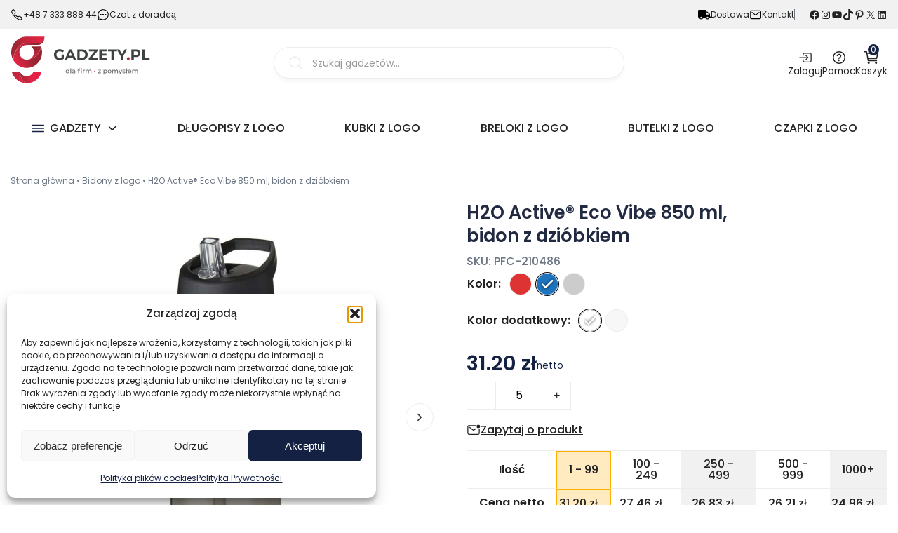

--- FILE ---
content_type: text/html; charset=UTF-8
request_url: https://www.gadzety.pl/h2o-active-eco-vibe-850-ml-bidon-z-dziobkiem/
body_size: 59523
content:
<!DOCTYPE html>
<html lang="pl-PL" prefix="og: https://ogp.me/ns#">
	<head><meta charset="UTF-8" /><script>if(navigator.userAgent.match(/MSIE|Internet Explorer/i)||navigator.userAgent.match(/Trident\/7\..*?rv:11/i)){var href=document.location.href;if(!href.match(/[?&]nowprocket/)){if(href.indexOf("?")==-1){if(href.indexOf("#")==-1){document.location.href=href+"?nowprocket=1"}else{document.location.href=href.replace("#","?nowprocket=1#")}}else{if(href.indexOf("#")==-1){document.location.href=href+"&nowprocket=1"}else{document.location.href=href.replace("#","&nowprocket=1#")}}}}</script><script>(()=>{class RocketLazyLoadScripts{constructor(){this.v="2.0.4",this.userEvents=["keydown","keyup","mousedown","mouseup","mousemove","mouseover","mouseout","touchmove","touchstart","touchend","touchcancel","wheel","click","dblclick","input"],this.attributeEvents=["onblur","onclick","oncontextmenu","ondblclick","onfocus","onmousedown","onmouseenter","onmouseleave","onmousemove","onmouseout","onmouseover","onmouseup","onmousewheel","onscroll","onsubmit"]}async t(){this.i(),this.o(),/iP(ad|hone)/.test(navigator.userAgent)&&this.h(),this.u(),this.l(this),this.m(),this.k(this),this.p(this),this._(),await Promise.all([this.R(),this.L()]),this.lastBreath=Date.now(),this.S(this),this.P(),this.D(),this.O(),this.M(),await this.C(this.delayedScripts.normal),await this.C(this.delayedScripts.defer),await this.C(this.delayedScripts.async),await this.T(),await this.F(),await this.j(),await this.A(),window.dispatchEvent(new Event("rocket-allScriptsLoaded")),this.everythingLoaded=!0,this.lastTouchEnd&&await new Promise(t=>setTimeout(t,500-Date.now()+this.lastTouchEnd)),this.I(),this.H(),this.U(),this.W()}i(){this.CSPIssue=sessionStorage.getItem("rocketCSPIssue"),document.addEventListener("securitypolicyviolation",t=>{this.CSPIssue||"script-src-elem"!==t.violatedDirective||"data"!==t.blockedURI||(this.CSPIssue=!0,sessionStorage.setItem("rocketCSPIssue",!0))},{isRocket:!0})}o(){window.addEventListener("pageshow",t=>{this.persisted=t.persisted,this.realWindowLoadedFired=!0},{isRocket:!0}),window.addEventListener("pagehide",()=>{this.onFirstUserAction=null},{isRocket:!0})}h(){let t;function e(e){t=e}window.addEventListener("touchstart",e,{isRocket:!0}),window.addEventListener("touchend",function i(o){o.changedTouches[0]&&t.changedTouches[0]&&Math.abs(o.changedTouches[0].pageX-t.changedTouches[0].pageX)<10&&Math.abs(o.changedTouches[0].pageY-t.changedTouches[0].pageY)<10&&o.timeStamp-t.timeStamp<200&&(window.removeEventListener("touchstart",e,{isRocket:!0}),window.removeEventListener("touchend",i,{isRocket:!0}),"INPUT"===o.target.tagName&&"text"===o.target.type||(o.target.dispatchEvent(new TouchEvent("touchend",{target:o.target,bubbles:!0})),o.target.dispatchEvent(new MouseEvent("mouseover",{target:o.target,bubbles:!0})),o.target.dispatchEvent(new PointerEvent("click",{target:o.target,bubbles:!0,cancelable:!0,detail:1,clientX:o.changedTouches[0].clientX,clientY:o.changedTouches[0].clientY})),event.preventDefault()))},{isRocket:!0})}q(t){this.userActionTriggered||("mousemove"!==t.type||this.firstMousemoveIgnored?"keyup"===t.type||"mouseover"===t.type||"mouseout"===t.type||(this.userActionTriggered=!0,this.onFirstUserAction&&this.onFirstUserAction()):this.firstMousemoveIgnored=!0),"click"===t.type&&t.preventDefault(),t.stopPropagation(),t.stopImmediatePropagation(),"touchstart"===this.lastEvent&&"touchend"===t.type&&(this.lastTouchEnd=Date.now()),"click"===t.type&&(this.lastTouchEnd=0),this.lastEvent=t.type,t.composedPath&&t.composedPath()[0].getRootNode()instanceof ShadowRoot&&(t.rocketTarget=t.composedPath()[0]),this.savedUserEvents.push(t)}u(){this.savedUserEvents=[],this.userEventHandler=this.q.bind(this),this.userEvents.forEach(t=>window.addEventListener(t,this.userEventHandler,{passive:!1,isRocket:!0})),document.addEventListener("visibilitychange",this.userEventHandler,{isRocket:!0})}U(){this.userEvents.forEach(t=>window.removeEventListener(t,this.userEventHandler,{passive:!1,isRocket:!0})),document.removeEventListener("visibilitychange",this.userEventHandler,{isRocket:!0}),this.savedUserEvents.forEach(t=>{(t.rocketTarget||t.target).dispatchEvent(new window[t.constructor.name](t.type,t))})}m(){const t="return false",e=Array.from(this.attributeEvents,t=>"data-rocket-"+t),i="["+this.attributeEvents.join("],[")+"]",o="[data-rocket-"+this.attributeEvents.join("],[data-rocket-")+"]",s=(e,i,o)=>{o&&o!==t&&(e.setAttribute("data-rocket-"+i,o),e["rocket"+i]=new Function("event",o),e.setAttribute(i,t))};new MutationObserver(t=>{for(const n of t)"attributes"===n.type&&(n.attributeName.startsWith("data-rocket-")||this.everythingLoaded?n.attributeName.startsWith("data-rocket-")&&this.everythingLoaded&&this.N(n.target,n.attributeName.substring(12)):s(n.target,n.attributeName,n.target.getAttribute(n.attributeName))),"childList"===n.type&&n.addedNodes.forEach(t=>{if(t.nodeType===Node.ELEMENT_NODE)if(this.everythingLoaded)for(const i of[t,...t.querySelectorAll(o)])for(const t of i.getAttributeNames())e.includes(t)&&this.N(i,t.substring(12));else for(const e of[t,...t.querySelectorAll(i)])for(const t of e.getAttributeNames())this.attributeEvents.includes(t)&&s(e,t,e.getAttribute(t))})}).observe(document,{subtree:!0,childList:!0,attributeFilter:[...this.attributeEvents,...e]})}I(){this.attributeEvents.forEach(t=>{document.querySelectorAll("[data-rocket-"+t+"]").forEach(e=>{this.N(e,t)})})}N(t,e){const i=t.getAttribute("data-rocket-"+e);i&&(t.setAttribute(e,i),t.removeAttribute("data-rocket-"+e))}k(t){Object.defineProperty(HTMLElement.prototype,"onclick",{get(){return this.rocketonclick||null},set(e){this.rocketonclick=e,this.setAttribute(t.everythingLoaded?"onclick":"data-rocket-onclick","this.rocketonclick(event)")}})}S(t){function e(e,i){let o=e[i];e[i]=null,Object.defineProperty(e,i,{get:()=>o,set(s){t.everythingLoaded?o=s:e["rocket"+i]=o=s}})}e(document,"onreadystatechange"),e(window,"onload"),e(window,"onpageshow");try{Object.defineProperty(document,"readyState",{get:()=>t.rocketReadyState,set(e){t.rocketReadyState=e},configurable:!0}),document.readyState="loading"}catch(t){console.log("WPRocket DJE readyState conflict, bypassing")}}l(t){this.originalAddEventListener=EventTarget.prototype.addEventListener,this.originalRemoveEventListener=EventTarget.prototype.removeEventListener,this.savedEventListeners=[],EventTarget.prototype.addEventListener=function(e,i,o){o&&o.isRocket||!t.B(e,this)&&!t.userEvents.includes(e)||t.B(e,this)&&!t.userActionTriggered||e.startsWith("rocket-")||t.everythingLoaded?t.originalAddEventListener.call(this,e,i,o):(t.savedEventListeners.push({target:this,remove:!1,type:e,func:i,options:o}),"mouseenter"!==e&&"mouseleave"!==e||t.originalAddEventListener.call(this,e,t.savedUserEvents.push,o))},EventTarget.prototype.removeEventListener=function(e,i,o){o&&o.isRocket||!t.B(e,this)&&!t.userEvents.includes(e)||t.B(e,this)&&!t.userActionTriggered||e.startsWith("rocket-")||t.everythingLoaded?t.originalRemoveEventListener.call(this,e,i,o):t.savedEventListeners.push({target:this,remove:!0,type:e,func:i,options:o})}}J(t,e){this.savedEventListeners=this.savedEventListeners.filter(i=>{let o=i.type,s=i.target||window;return e!==o||t!==s||(this.B(o,s)&&(i.type="rocket-"+o),this.$(i),!1)})}H(){EventTarget.prototype.addEventListener=this.originalAddEventListener,EventTarget.prototype.removeEventListener=this.originalRemoveEventListener,this.savedEventListeners.forEach(t=>this.$(t))}$(t){t.remove?this.originalRemoveEventListener.call(t.target,t.type,t.func,t.options):this.originalAddEventListener.call(t.target,t.type,t.func,t.options)}p(t){let e;function i(e){return t.everythingLoaded?e:e.split(" ").map(t=>"load"===t||t.startsWith("load.")?"rocket-jquery-load":t).join(" ")}function o(o){function s(e){const s=o.fn[e];o.fn[e]=o.fn.init.prototype[e]=function(){return this[0]===window&&t.userActionTriggered&&("string"==typeof arguments[0]||arguments[0]instanceof String?arguments[0]=i(arguments[0]):"object"==typeof arguments[0]&&Object.keys(arguments[0]).forEach(t=>{const e=arguments[0][t];delete arguments[0][t],arguments[0][i(t)]=e})),s.apply(this,arguments),this}}if(o&&o.fn&&!t.allJQueries.includes(o)){const e={DOMContentLoaded:[],"rocket-DOMContentLoaded":[]};for(const t in e)document.addEventListener(t,()=>{e[t].forEach(t=>t())},{isRocket:!0});o.fn.ready=o.fn.init.prototype.ready=function(i){function s(){parseInt(o.fn.jquery)>2?setTimeout(()=>i.bind(document)(o)):i.bind(document)(o)}return"function"==typeof i&&(t.realDomReadyFired?!t.userActionTriggered||t.fauxDomReadyFired?s():e["rocket-DOMContentLoaded"].push(s):e.DOMContentLoaded.push(s)),o([])},s("on"),s("one"),s("off"),t.allJQueries.push(o)}e=o}t.allJQueries=[],o(window.jQuery),Object.defineProperty(window,"jQuery",{get:()=>e,set(t){o(t)}})}P(){const t=new Map;document.write=document.writeln=function(e){const i=document.currentScript,o=document.createRange(),s=i.parentElement;let n=t.get(i);void 0===n&&(n=i.nextSibling,t.set(i,n));const c=document.createDocumentFragment();o.setStart(c,0),c.appendChild(o.createContextualFragment(e)),s.insertBefore(c,n)}}async R(){return new Promise(t=>{this.userActionTriggered?t():this.onFirstUserAction=t})}async L(){return new Promise(t=>{document.addEventListener("DOMContentLoaded",()=>{this.realDomReadyFired=!0,t()},{isRocket:!0})})}async j(){return this.realWindowLoadedFired?Promise.resolve():new Promise(t=>{window.addEventListener("load",t,{isRocket:!0})})}M(){this.pendingScripts=[];this.scriptsMutationObserver=new MutationObserver(t=>{for(const e of t)e.addedNodes.forEach(t=>{"SCRIPT"!==t.tagName||t.noModule||t.isWPRocket||this.pendingScripts.push({script:t,promise:new Promise(e=>{const i=()=>{const i=this.pendingScripts.findIndex(e=>e.script===t);i>=0&&this.pendingScripts.splice(i,1),e()};t.addEventListener("load",i,{isRocket:!0}),t.addEventListener("error",i,{isRocket:!0}),setTimeout(i,1e3)})})})}),this.scriptsMutationObserver.observe(document,{childList:!0,subtree:!0})}async F(){await this.X(),this.pendingScripts.length?(await this.pendingScripts[0].promise,await this.F()):this.scriptsMutationObserver.disconnect()}D(){this.delayedScripts={normal:[],async:[],defer:[]},document.querySelectorAll("script[type$=rocketlazyloadscript]").forEach(t=>{t.hasAttribute("data-rocket-src")?t.hasAttribute("async")&&!1!==t.async?this.delayedScripts.async.push(t):t.hasAttribute("defer")&&!1!==t.defer||"module"===t.getAttribute("data-rocket-type")?this.delayedScripts.defer.push(t):this.delayedScripts.normal.push(t):this.delayedScripts.normal.push(t)})}async _(){await this.L();let t=[];document.querySelectorAll("script[type$=rocketlazyloadscript][data-rocket-src]").forEach(e=>{let i=e.getAttribute("data-rocket-src");if(i&&!i.startsWith("data:")){i.startsWith("//")&&(i=location.protocol+i);try{const o=new URL(i).origin;o!==location.origin&&t.push({src:o,crossOrigin:e.crossOrigin||"module"===e.getAttribute("data-rocket-type")})}catch(t){}}}),t=[...new Map(t.map(t=>[JSON.stringify(t),t])).values()],this.Y(t,"preconnect")}async G(t){if(await this.K(),!0!==t.noModule||!("noModule"in HTMLScriptElement.prototype))return new Promise(e=>{let i;function o(){(i||t).setAttribute("data-rocket-status","executed"),e()}try{if(navigator.userAgent.includes("Firefox/")||""===navigator.vendor||this.CSPIssue)i=document.createElement("script"),[...t.attributes].forEach(t=>{let e=t.nodeName;"type"!==e&&("data-rocket-type"===e&&(e="type"),"data-rocket-src"===e&&(e="src"),i.setAttribute(e,t.nodeValue))}),t.text&&(i.text=t.text),t.nonce&&(i.nonce=t.nonce),i.hasAttribute("src")?(i.addEventListener("load",o,{isRocket:!0}),i.addEventListener("error",()=>{i.setAttribute("data-rocket-status","failed-network"),e()},{isRocket:!0}),setTimeout(()=>{i.isConnected||e()},1)):(i.text=t.text,o()),i.isWPRocket=!0,t.parentNode.replaceChild(i,t);else{const i=t.getAttribute("data-rocket-type"),s=t.getAttribute("data-rocket-src");i?(t.type=i,t.removeAttribute("data-rocket-type")):t.removeAttribute("type"),t.addEventListener("load",o,{isRocket:!0}),t.addEventListener("error",i=>{this.CSPIssue&&i.target.src.startsWith("data:")?(console.log("WPRocket: CSP fallback activated"),t.removeAttribute("src"),this.G(t).then(e)):(t.setAttribute("data-rocket-status","failed-network"),e())},{isRocket:!0}),s?(t.fetchPriority="high",t.removeAttribute("data-rocket-src"),t.src=s):t.src="data:text/javascript;base64,"+window.btoa(unescape(encodeURIComponent(t.text)))}}catch(i){t.setAttribute("data-rocket-status","failed-transform"),e()}});t.setAttribute("data-rocket-status","skipped")}async C(t){const e=t.shift();return e?(e.isConnected&&await this.G(e),this.C(t)):Promise.resolve()}O(){this.Y([...this.delayedScripts.normal,...this.delayedScripts.defer,...this.delayedScripts.async],"preload")}Y(t,e){this.trash=this.trash||[];let i=!0;var o=document.createDocumentFragment();t.forEach(t=>{const s=t.getAttribute&&t.getAttribute("data-rocket-src")||t.src;if(s&&!s.startsWith("data:")){const n=document.createElement("link");n.href=s,n.rel=e,"preconnect"!==e&&(n.as="script",n.fetchPriority=i?"high":"low"),t.getAttribute&&"module"===t.getAttribute("data-rocket-type")&&(n.crossOrigin=!0),t.crossOrigin&&(n.crossOrigin=t.crossOrigin),t.integrity&&(n.integrity=t.integrity),t.nonce&&(n.nonce=t.nonce),o.appendChild(n),this.trash.push(n),i=!1}}),document.head.appendChild(o)}W(){this.trash.forEach(t=>t.remove())}async T(){try{document.readyState="interactive"}catch(t){}this.fauxDomReadyFired=!0;try{await this.K(),this.J(document,"readystatechange"),document.dispatchEvent(new Event("rocket-readystatechange")),await this.K(),document.rocketonreadystatechange&&document.rocketonreadystatechange(),await this.K(),this.J(document,"DOMContentLoaded"),document.dispatchEvent(new Event("rocket-DOMContentLoaded")),await this.K(),this.J(window,"DOMContentLoaded"),window.dispatchEvent(new Event("rocket-DOMContentLoaded"))}catch(t){console.error(t)}}async A(){try{document.readyState="complete"}catch(t){}try{await this.K(),this.J(document,"readystatechange"),document.dispatchEvent(new Event("rocket-readystatechange")),await this.K(),document.rocketonreadystatechange&&document.rocketonreadystatechange(),await this.K(),this.J(window,"load"),window.dispatchEvent(new Event("rocket-load")),await this.K(),window.rocketonload&&window.rocketonload(),await this.K(),this.allJQueries.forEach(t=>t(window).trigger("rocket-jquery-load")),await this.K(),this.J(window,"pageshow");const t=new Event("rocket-pageshow");t.persisted=this.persisted,window.dispatchEvent(t),await this.K(),window.rocketonpageshow&&window.rocketonpageshow({persisted:this.persisted})}catch(t){console.error(t)}}async K(){Date.now()-this.lastBreath>45&&(await this.X(),this.lastBreath=Date.now())}async X(){return document.hidden?new Promise(t=>setTimeout(t)):new Promise(t=>requestAnimationFrame(t))}B(t,e){return e===document&&"readystatechange"===t||(e===document&&"DOMContentLoaded"===t||(e===window&&"DOMContentLoaded"===t||(e===window&&"load"===t||e===window&&"pageshow"===t)))}static run(){(new RocketLazyLoadScripts).t()}}RocketLazyLoadScripts.run()})();</script>
		
		<meta name="viewport" content="width=device-width, initial-scale=1" />
		<link rel="profile" href="http://gmpg.org/xfn/11" />
		<link rel="pingback" href="https://www.gadzety.pl/xmlrpc.php" />
		<link rel="canonical" href="https://www.gadzety.pl/h2o-active-eco-vibe-850-ml-bidon-z-dziobkiem/" />
				<!-- Statistics script Complianz GDPR/CCPA -->
						<script type="rocketlazyloadscript" data-category="functional">
							(function(w,d,s,l,i){w[l]=w[l]||[];w[l].push({'gtm.start':
		new Date().getTime(),event:'gtm.js'});var f=d.getElementsByTagName(s)[0],
	j=d.createElement(s),dl=l!='dataLayer'?'&l='+l:'';j.async=true;j.src=
	'https://www.googletagmanager.com/gtm.js?id='+i+dl;f.parentNode.insertBefore(j,f);
})(window,document,'script','dataLayer','GTM-T8PC49X6');

const revokeListeners = [];
window.addRevokeListener = (callback) => {
	revokeListeners.push(callback);
};
document.addEventListener("cmplz_revoke", function (e) {
	cmplz_set_cookie('cmplz_consent_mode', 'revoked', false );
	revokeListeners.forEach((callback) => {
		callback();
	});
});

const consentListeners = [];
/**
 * Called from GTM template to set callback to be executed when user consent is provided.
 * @param callback
 */
window.addConsentUpdateListener = (callback) => {
	consentListeners.push(callback);
};
document.addEventListener("cmplz_fire_categories", function (e) {
	var consentedCategories = e.detail.categories;
	const consent = {
		'security_storage': "granted",
		'functionality_storage': "granted",
		'personalization_storage':  cmplz_in_array( 'preferences', consentedCategories ) ? 'granted' : 'denied',
		'analytics_storage':  cmplz_in_array( 'statistics', consentedCategories ) ? 'granted' : 'denied',
		'ad_storage': cmplz_in_array( 'marketing', consentedCategories ) ? 'granted' : 'denied',
		'ad_user_data': cmplz_in_array( 'marketing', consentedCategories ) ? 'granted' : 'denied',
		'ad_personalization': cmplz_in_array( 'marketing', consentedCategories ) ? 'granted' : 'denied',
	};

	//don't use automatic prefixing, as the TM template needs to be sure it's cmplz_.
	let consented = [];
	for (const [key, value] of Object.entries(consent)) {
		if (value === 'granted') {
			consented.push(key);
		}
	}
	cmplz_set_cookie('cmplz_consent_mode', consented.join(','), false );
	consentListeners.forEach((callback) => {
		callback(consent);
	});
});
						</script>
<!-- Google Tag Manager for WordPress by gtm4wp.com -->
<script data-cfasync="false" data-pagespeed-no-defer>
	var gtm4wp_datalayer_name = "dataLayer";
	var dataLayer = dataLayer || [];
	const gtm4wp_use_sku_instead = 0;
	const gtm4wp_currency = 'PLN';
	const gtm4wp_product_per_impression = 10;
	const gtm4wp_clear_ecommerce = false;
	const gtm4wp_datalayer_max_timeout = 2000;
</script>
<!-- End Google Tag Manager for WordPress by gtm4wp.com --><link rel="preload" href="https://www.gadzety.pl/wp-content/themes/shop-theme/fonts/poppins-regular.woff2" as="font" type="font/woff2" crossorigin>
<link rel="preload" href="https://www.gadzety.pl/wp-content/themes/shop-theme/fonts/poppins-500.woff2" as="font" type="font/woff2" crossorigin>
<link rel="preload" href="https://www.gadzety.pl/wp-content/themes/shop-theme/fonts/poppins-600.woff2" as="font" type="font/woff2" crossorigin>
<link rel="preload" href="https://www.gadzety.pl/wp-content/themes/shop-theme/fonts/poppins-700.woff2" as="font" type="font/woff2" crossorigin>

<!-- Optymalizacja wyszukiwarek według Rank Math PRO - https://rankmath.com/ -->
<title>H2O Active® Eco Vibe 850 ml z logo twojej firmy ✔️</title>
<link data-rocket-prefetch href="https://embed.tawk.to" rel="dns-prefetch">
<link data-rocket-prefetch href="https://www.googletagmanager.com" rel="dns-prefetch">
<link data-rocket-prefetch href="https://static.addtoany.com" rel="dns-prefetch"><link rel="preload" data-rocket-preload as="image" href="https://www.gadzety.pl/media/2025/11/h2o-active-eco-vibe-850-ml-bidon-z-dziobkiem-niebieski-21048607.jpg" fetchpriority="high">
<meta name="description" content="H2O Active® Eco Vibe 850 ml z logo Twojej Firmy ⭐️ PFC-210486 ⭐️. Ekologiczny bidon z dzióbkiem to idealny gadżet z logo! Zamów teraz!"/>
<meta name="robots" content="follow, index, max-snippet:-1, max-video-preview:-1, max-image-preview:large"/>
<meta property="og:locale" content="pl_PL" />
<meta property="og:type" content="product" />
<meta property="og:title" content="H2O Active® Eco Vibe 850 ml z logo twojej firmy ✔️" />
<meta property="og:description" content="H2O Active® Eco Vibe 850 ml z logo Twojej Firmy ⭐️ PFC-210486 ⭐️. Ekologiczny bidon z dzióbkiem to idealny gadżet z logo! Zamów teraz!" />
<meta property="og:site_name" content="Gadżety.pl" />
<meta property="og:updated_time" content="2025-11-08T20:24:46+01:00" />
<meta property="og:image" content="https://www.gadzety.pl/media/2025/11/bidony-z-logo-h2o-active-eco-vibe-850-ml-bidon-z-dziobkiem-21048600.jpg" />
<meta property="og:image:secure_url" content="https://www.gadzety.pl/media/2025/11/bidony-z-logo-h2o-active-eco-vibe-850-ml-bidon-z-dziobkiem-21048600.jpg" />
<meta property="og:image:width" content="1200" />
<meta property="og:image:height" content="1200" />
<meta property="og:image:alt" content="Butelka na wodę z filtrem, design szary, do napojów, sportowa, wielokrotnego użytku, gadżety reklamowe, akcesoria outdoor." />
<meta property="og:image:type" content="image/jpeg" />
<meta property="product:availability" content="instock" />
<meta property="product:retailer_item_id" content="PFC-210486" />
<meta name="twitter:card" content="summary_large_image" />
<meta name="twitter:title" content="H2O Active® Eco Vibe 850 ml z logo twojej firmy ✔️" />
<meta name="twitter:description" content="H2O Active® Eco Vibe 850 ml z logo Twojej Firmy ⭐️ PFC-210486 ⭐️. Ekologiczny bidon z dzióbkiem to idealny gadżet z logo! Zamów teraz!" />
<meta name="twitter:site" content="@GadzetyP" />
<meta name="twitter:creator" content="@GadzetyP" />
<meta name="twitter:image" content="https://www.gadzety.pl/media/2025/11/bidony-z-logo-h2o-active-eco-vibe-850-ml-bidon-z-dziobkiem-21048600.jpg" />
<meta name="twitter:label1" content="Cena" />
<meta name="twitter:data1" content="31.20&nbsp;&#122;&#322;" />
<meta name="twitter:label2" content="Dostępność" />
<meta name="twitter:data2" content="Na stanie" />
<script type="application/ld+json" class="rank-math-schema-pro">{"@context":"https://schema.org","@graph":[{"@type":"Place","@id":"https://www.gadzety.pl/#place","address":{"@type":"PostalAddress","streetAddress":"Cybernetyki 10","addressLocality":"Warszawa","addressRegion":"Mazowieckie","postalCode":"02-677","addressCountry":"PL"}},{"@type":"Organization","@id":"https://www.gadzety.pl/#organization","name":"gadzety.pl","url":"https://www.gadzety.pl","sameAs":["https://www.facebook.com/Gadzety.pl.upominki.reklamowe/","https://twitter.com/GadzetyP","https://www.instagram.com/gadzety.pl/","https://www.linkedin.com/company/gadzetypl/","https://pl.pinterest.com/gadzetypl/","https://www.tiktok.com/@www.gadzety.pl","https://www.youtube.com/channel/UC7biw_YDrD7gpsGCTsz6nwg/featured"],"email":"info@gadzety.pl","address":{"@type":"PostalAddress","streetAddress":"Cybernetyki 10","addressLocality":"Warszawa","addressRegion":"Mazowieckie","postalCode":"02-677","addressCountry":"PL"},"logo":{"@type":"ImageObject","@id":"https://www.gadzety.pl/#logo","url":"https://www.gadzety.pl/media/2025/11/gadzety_pl_logo.png","contentUrl":"https://www.gadzety.pl/media/2025/11/gadzety_pl_logo.png","caption":"Gad\u017cety.pl","inLanguage":"pl-PL","width":"263","height":"72"},"contactPoint":[{"@type":"ContactPoint","telephone":"+48-733-388-844","contactType":"customer support"},{"@type":"ContactPoint","telephone":"+48-733-388-855","contactType":"customer support"}],"description":"Gad\u017cety.pl z logo to reklamowa platforma gad\u017cet\u00f3w dla firm. Od 20 lat dostarczamy gad\u017cety z logo do firm, urz\u0119d\u00f3w i bezpo\u015brednio do klient\u00f3w.","foundingDate":"07.09.2020","location":{"@id":"https://www.gadzety.pl/#place"}},{"@type":"WebSite","@id":"https://www.gadzety.pl/#website","url":"https://www.gadzety.pl","name":"Gad\u017cety.pl","alternateName":"Gad\u017cety reklamowe z logo dla firm","publisher":{"@id":"https://www.gadzety.pl/#organization"},"inLanguage":"pl-PL"},{"@type":"ImageObject","@id":"https://www.gadzety.pl/media/2025/11/bidony-z-logo-h2o-active-eco-vibe-850-ml-bidon-z-dziobkiem-21048600.jpg","url":"https://www.gadzety.pl/media/2025/11/bidony-z-logo-h2o-active-eco-vibe-850-ml-bidon-z-dziobkiem-21048600.jpg","width":"1200","height":"1200","caption":"Butelka na wod\u0119 z filtrem, design szary, do napoj\u00f3w, sportowa, wielokrotnego u\u017cytku, gad\u017cety reklamowe, akcesoria outdoor.","inLanguage":"pl-PL"},{"@type":"BreadcrumbList","@id":"#breadcrumb","itemListElement":[{"@type":"ListItem","position":"1","item":{"@id":"https://www.gadzety.pl","name":"Strona g\u0142\u00f3wna"}},{"@type":"ListItem","position":"2","item":{"@id":"https://www.gadzety.pl/bidony-z-logo/","name":"Bidony z logo"}},{"@type":"ListItem","position":"3","item":{"@id":"https://www.gadzety.pl/h2o-active-eco-vibe-850-ml-bidon-z-dziobkiem/","name":"H2O Active\u00ae Eco Vibe 850 ml, bidon z dzi\u00f3bkiem"}}]},{"@type":"WebPage","@id":"#webpage","url":"","name":"H2O Active\u00ae Eco Vibe 850 ml z logo twojej firmy \u2714\ufe0f","datePublished":"2025-11-08T20:24:19+01:00","dateModified":"2025-11-08T20:24:46+01:00","isPartOf":{"@id":"https://www.gadzety.pl/#website"},"primaryImageOfPage":{"@id":"https://www.gadzety.pl/media/2025/11/bidony-z-logo-h2o-active-eco-vibe-850-ml-bidon-z-dziobkiem-21048600.jpg"},"inLanguage":"pl-PL","breadcrumb":{"@id":"#breadcrumb"}},{"@type":"ProductGroup","name":"H2O Active\u00ae Eco Vibe 850 ml z logo twojej firmy \u2714\ufe0f","description":"H2O Active\u00ae Eco Vibe 850 ml z logo Twojej Firmy \u2b50\ufe0f PFC-210486 \u2b50\ufe0f. Ekologiczny bidon z dzi\u00f3bkiem to idealny gad\u017cet z logo! Zam\u00f3w teraz!","sku":"PFC-210486","category":"Gad\u017cety sportowe z logo &gt; Bidony z logo","mainEntityOfPage":{"@id":"#webpage"},"image":{"@id":"https://www.gadzety.pl/media/2025/11/bidony-z-logo-h2o-active-eco-vibe-850-ml-bidon-z-dziobkiem-21048600.jpg"},"additionalProperty":[{"@type":"PropertyValue","name":"wymiary","value":"24,2 x \u00d8 8,9 cm"},{"@type":"PropertyValue","name":"waga","value":"89 g"},{"@type":"PropertyValue","name":"material","value":"PCR Plastic, Polipropylen Plastik SAN Plastik PE"}],"review":[{"@type":"Review","author":{"@type":"Person","name":"Barbara"},"reviewRating":{"@type":"Rating","ratingValue":"5","bestRating":"5"},"reviewBody":"Firma godna polecenia. Artyku\u0142y wysokiej jako\u015bci, estetycznie i dobrze wykonane. Wida\u0107, \u017ce pracuj\u0105 tam specjali\u015bci."},{"@type":"Review","author":{"@type":"Person","name":"Magdalena B."},"reviewRating":{"@type":"Rating","ratingValue":"5","bestRating":"5"},"reviewBody":"Szybko i sprawnie, dobry i pomocny kontakt."},{"@type":"Review","author":{"@type":"Person","name":"Karolina W."},"reviewRating":{"@type":"Rating","ratingValue":"5","bestRating":"5"},"reviewBody":"Polecam, produkty wysokiej jako\u015bci, \u015bwietna obs\u0142uga i ekspresowo zrealizowane zam\u00f3wienie. Bardzo dzi\u0119kujemy!"},{"@type":"Review","author":{"@type":"Person","name":"Agata K."},"reviewRating":{"@type":"Rating","ratingValue":"5","bestRating":"5"},"reviewBody":"Bardzo szybka i sprawna realizacja zlecenia i dobry kontakt z obs\u0142ug\u0105. Wszystko zgodnie z oczekiwaniami."},{"@type":"Review","author":{"@type":"Person","name":"\u0141ukasz W."},"reviewRating":{"@type":"Rating","ratingValue":"5","bestRating":"5"},"reviewBody":"Mi\u0142y i szybki kontakt oraz szybk\u0105 realizacja, polecam."},{"@type":"Review","author":{"@type":"Person","name":"Tomasz W."},"reviewRating":{"@type":"Rating","ratingValue":"5","bestRating":"5"},"reviewBody":"Wielkie dzi\u0119ki za super obs\u0142ug\u0119, szczeg\u00f3lnie dla Pani Julii \u2013 pe\u0142en profesjonalizm i mega podej\u015bcie! \ud83d\ude0a Kubki, d\u0142ugopisy i notesy wysz\u0142y po prostu rewelacyjnie, dok\u0142adnie tak, jak chcieli\u015bmy. Polecam Wasz\u0105 firm\u0119 z ca\u0142ego serca i na bank wr\u00f3c\u0119 po wi\u0119cej. Dzi\u0119ki raz jeszcze!"},{"@type":"Review","author":{"@type":"Person","name":"Beata S."},"reviewRating":{"@type":"Rating","ratingValue":"5","bestRating":"5"},"reviewBody":"Zamawia\u0142am gad\u017cety z innej firmy oraz z gad\u017cety.pl. W innej firmie dosta\u0142am dopiero wizualizacj\u0119 do akceptacji, tymczasem wszystkie znakowane produkty z gad\u017cety.pl s\u0105 ju\u017c u mnie:) kontakt i realizacja przebiegaj\u0105 w ekspresowym tempie. Dzi\u0119kuj\u0119 Pani Weronice C. Za uprzejmo\u015b\u0107 i sprawn\u0105 obs\u0142ug\u0119."},{"@type":"Review","author":{"@type":"Person","name":"Agnieszka \u017b."},"reviewRating":{"@type":"Rating","ratingValue":"5","bestRating":"5"},"reviewBody":"Profesjonalna obs\u0142uga dostosowana do potrzeb klienta. Produkty r\u00f3wnie\u017c godne polecenia."},{"@type":"Review","author":{"@type":"Person","name":"Dominika \u0141."},"reviewRating":{"@type":"Rating","ratingValue":"5","bestRating":"5"},"reviewBody":"\u015awietny kontakt I szybk\u0105 realizacja. Polecam!"}],"aggregateRating":{"@type":"AggregateRating","ratingValue":"4.9","reviewCount":"167","bestRating":"5"},"url":"https://www.gadzety.pl/h2o-active-eco-vibe-850-ml-bidon-z-dziobkiem/","productGroupID":"PFC-210486","hasVariant":[{"@type":"Product","sku":"PFC-21048607","name":"H2O Active\u00ae Eco Vibe 850 ml, bidon z dzi\u00f3bkiem","description":"H2O Active\u00ae Eco Vibe 850 ml, bidon z dzi\u00f3bkiem to sprytny spos\u00f3b, by pokaza\u0107 zami\u0142owanie do ekologii i jednocze\u015bnie wyr\u00f3\u017cni\u0107 si\u0119 poprzez efektowne logo. Jedno\u015bcienna, ergonomiczna konstrukcja zosta\u0142a wykonana z innowacyjnego tworzywa Prevented Ocean Plastic, kt\u00f3re pochodzi z odpad\u00f3w zebranych w promieniu 50 km od linii brzegowej. Dzi\u0119ki temu ka\u017cdy egzemplarz realnie ogranicza ilo\u015b\u0107 plastiku trafiaj\u0105cego do m\u00f3rz i ocean\u00f3w \ud83c\udf0a. Lekka forma \u2013 zaledwie 89 g \u2013 sprawia, \u017ce nawet pe\u0142ny bidon nie ci\u0105\u017cy w plecaku, a pojemno\u015b\u0107 850 ml umo\u017cliwia d\u0142ugie nawodnienie bez konieczno\u015bci cz\u0119stego uzupe\u0142niania. Szczelna pokrywka z przyciskanym wieczkiem i dzi\u00f3bkiem zapobiega przypadkowemu rozlaniu, co doceni\u0105 mi\u0142o\u015bnicy trening\u00f3w outdoorowych i kierowcy w trasie \ud83d\ude42. Warianty kolorystyczne korpusu i mo\u017cliwo\u015b\u0107 \u0142\u0105czenia barw pozwalaj\u0105 stworzy\u0107 absolutnie wyj\u0105tkowy, dopasowany do identyfikacji wizualnej gad\u017cet reklamowy. Dodatkowym atutem jest fakt, \u017ce czarna nakr\u0119tka tak\u017ce pochodzi z recyklingu, a ca\u0142o\u015b\u0107 pakowana jest w przyjazn\u0105 \u015brodowisku, domow\u0105 torb\u0119 kompostowaln\u0105. H2O Active\u00ae Eco Vibe 850 ml, bidon z dzi\u00f3bkiem \u015bwietnie odnajdzie si\u0119 w kampaniach promocyjnych firm z bran\u017cy fitness, turystycznej, outdoorowej, IT oraz sektora edukacyjnego. To doskona\u0142e wsparcie wydarze\u0144 biegowych, konferencji po\u015bwi\u0119conych zr\u00f3wnowa\u017conemu rozwojowi czy targ\u00f3w pracy. Jako no\u015bnik Twojego logo i wyrazistego nadruku stanowi praktyczny upominek, kt\u00f3ry nie wyl\u0105duje na dnie szuflady, lecz b\u0119dzie towarzyszy\u0142 odbiorcom ka\u017cdego dnia. Dla kogo jest najtrafniejszy? Dla student\u00f3w biegaj\u0105cych mi\u0119dzy zaj\u0119ciami, dla rowerzyst\u00f3w pokonuj\u0105cych miejskie trasy, dla pracownik\u00f3w biurowych, kt\u00f3rzy chc\u0105 pi\u0107 wi\u0119cej wody, a tak\u017ce dla podr\u00f3\u017cnik\u00f3w ceni\u0105cych lekko\u015b\u0107 ekwipunku. To tak\u017ce fantastyczne rozwi\u0105zanie dla Twojej firmy, je\u015bli pragniesz podkre\u015bli\u0107 proekologiczne zaanga\u017cowanie i zaoferowa\u0107 u\u017cytkownikom przedmiot codziennego u\u017cytku o realnej warto\u015bci. Wymiary 24,2 \u00d7 \u00d8 8,9 cm, odporno\u015b\u0107 na smak i zapach napoj\u00f3w, mo\u017cliwo\u015b\u0107 wyboru intensywnych barw oraz osobisty charakter dzi\u0119ki indywidualnemu nadrukowi sprawiaj\u0105, \u017ce ten gad\u017cet reklamowe jest wr\u0119cz znakomity do budowania d\u0142ugotrwa\u0142ych relacji z klientami i partnerami biznesowymi. Zam\u00f3w i przekonaj si\u0119, \u017ce to bardziej ni\u017c tylko butelka \u2013 to \u015bwiadomy krok w stron\u0119 lepszego \u015bwiata, w kt\u00f3rym ka\u017cde u\u017cycie wspiera redukcj\u0119 odpad\u00f3w plastiku w oceanach.","image":"https://www.gadzety.pl/media/2025/11/h2o-active-eco-vibe-850-ml-bidon-z-dziobkiem-niebieski-21048607.jpg","offers":{"@type":"Offer","description":"H2O Active\u00ae Eco Vibe 850 ml, bidon z dzi\u00f3bkiem to sprytny spos\u00f3b, by pokaza\u0107 zami\u0142owanie do ekologii i jednocze\u015bnie wyr\u00f3\u017cni\u0107 si\u0119 poprzez efektowne logo. Jedno\u015bcienna, ergonomiczna konstrukcja zosta\u0142a wykonana z innowacyjnego tworzywa Prevented Ocean Plastic, kt\u00f3re pochodzi z odpad\u00f3w zebranych w promieniu 50 km od linii brzegowej. Dzi\u0119ki temu ka\u017cdy egzemplarz realnie ogranicza ilo\u015b\u0107 plastiku trafiaj\u0105cego do m\u00f3rz i ocean\u00f3w \ud83c\udf0a. Lekka forma \u2013 zaledwie 89 g \u2013 sprawia, \u017ce nawet pe\u0142ny bidon nie ci\u0105\u017cy w plecaku, a pojemno\u015b\u0107 850 ml umo\u017cliwia d\u0142ugie nawodnienie bez konieczno\u015bci cz\u0119stego uzupe\u0142niania. Szczelna pokrywka z przyciskanym wieczkiem i dzi\u00f3bkiem zapobiega przypadkowemu rozlaniu, co doceni\u0105 mi\u0142o\u015bnicy trening\u00f3w outdoorowych i kierowcy w trasie \ud83d\ude42. Warianty kolorystyczne korpusu i mo\u017cliwo\u015b\u0107 \u0142\u0105czenia barw pozwalaj\u0105 stworzy\u0107 absolutnie wyj\u0105tkowy, dopasowany do identyfikacji wizualnej gad\u017cet reklamowy. Dodatkowym atutem jest fakt, \u017ce czarna nakr\u0119tka tak\u017ce pochodzi z recyklingu, a ca\u0142o\u015b\u0107 pakowana jest w przyjazn\u0105 \u015brodowisku, domow\u0105 torb\u0119 kompostowaln\u0105. H2O Active\u00ae Eco Vibe 850 ml, bidon z dzi\u00f3bkiem \u015bwietnie odnajdzie si\u0119 w kampaniach promocyjnych firm z bran\u017cy fitness, turystycznej, outdoorowej, IT oraz sektora edukacyjnego. To doskona\u0142e wsparcie wydarze\u0144 biegowych, konferencji po\u015bwi\u0119conych zr\u00f3wnowa\u017conemu rozwojowi czy targ\u00f3w pracy. Jako no\u015bnik Twojego logo i wyrazistego nadruku stanowi praktyczny upominek, kt\u00f3ry nie wyl\u0105duje na dnie szuflady, lecz b\u0119dzie towarzyszy\u0142 odbiorcom ka\u017cdego dnia. Dla kogo jest najtrafniejszy? Dla student\u00f3w biegaj\u0105cych mi\u0119dzy zaj\u0119ciami, dla rowerzyst\u00f3w pokonuj\u0105cych miejskie trasy, dla pracownik\u00f3w biurowych, kt\u00f3rzy chc\u0105 pi\u0107 wi\u0119cej wody, a tak\u017ce dla podr\u00f3\u017cnik\u00f3w ceni\u0105cych lekko\u015b\u0107 ekwipunku. To tak\u017ce fantastyczne rozwi\u0105zanie dla Twojej firmy, je\u015bli pragniesz podkre\u015bli\u0107 proekologiczne zaanga\u017cowanie i zaoferowa\u0107 u\u017cytkownikom przedmiot codziennego u\u017cytku o realnej warto\u015bci. Wymiary 24,2 \u00d7 \u00d8 8,9 cm, odporno\u015b\u0107 na smak i zapach napoj\u00f3w, mo\u017cliwo\u015b\u0107 wyboru intensywnych barw oraz osobisty charakter dzi\u0119ki indywidualnemu nadrukowi sprawiaj\u0105, \u017ce ten gad\u017cet reklamowe jest wr\u0119cz znakomity do budowania d\u0142ugotrwa\u0142ych relacji z klientami i partnerami biznesowymi. Zam\u00f3w i przekonaj si\u0119, \u017ce to bardziej ni\u017c tylko butelka \u2013 to \u015bwiadomy krok w stron\u0119 lepszego \u015bwiata, w kt\u00f3rym ka\u017cde u\u017cycie wspiera redukcj\u0119 odpad\u00f3w plastiku w oceanach.","price":"31.2","priceCurrency":"PLN","availability":"http://schema.org/InStock","itemCondition":"NewCondition","priceValidUntil":"2027-12-31","url":"https://www.gadzety.pl/h2o-active-eco-vibe-850-ml-bidon-z-dziobkiem/?attribute_pa_kolor=niebieski&amp;attribute_pa_kolor-dodatkowy=podstawowy","shippingDetails":{"@id":"#shipping_policy"},"hasMerchantReturnPolicy":{"@id":"#merchant_policy"}}},{"@type":"Product","sku":"PFC-21048601","name":"H2O Active\u00ae Eco Vibe 850 ml, bidon z dzi\u00f3bkiem","description":"H2O Active\u00ae Eco Vibe 850 ml, bidon z dzi\u00f3bkiem to sprytny spos\u00f3b, by pokaza\u0107 zami\u0142owanie do ekologii i jednocze\u015bnie wyr\u00f3\u017cni\u0107 si\u0119 poprzez efektowne logo. Jedno\u015bcienna, ergonomiczna konstrukcja zosta\u0142a wykonana z innowacyjnego tworzywa Prevented Ocean Plastic, kt\u00f3re pochodzi z odpad\u00f3w zebranych w promieniu 50 km od linii brzegowej. Dzi\u0119ki temu ka\u017cdy egzemplarz realnie ogranicza ilo\u015b\u0107 plastiku trafiaj\u0105cego do m\u00f3rz i ocean\u00f3w \ud83c\udf0a. Lekka forma \u2013 zaledwie 89 g \u2013 sprawia, \u017ce nawet pe\u0142ny bidon nie ci\u0105\u017cy w plecaku, a pojemno\u015b\u0107 850 ml umo\u017cliwia d\u0142ugie nawodnienie bez konieczno\u015bci cz\u0119stego uzupe\u0142niania. Szczelna pokrywka z przyciskanym wieczkiem i dzi\u00f3bkiem zapobiega przypadkowemu rozlaniu, co doceni\u0105 mi\u0142o\u015bnicy trening\u00f3w outdoorowych i kierowcy w trasie \ud83d\ude42. Warianty kolorystyczne korpusu i mo\u017cliwo\u015b\u0107 \u0142\u0105czenia barw pozwalaj\u0105 stworzy\u0107 absolutnie wyj\u0105tkowy, dopasowany do identyfikacji wizualnej gad\u017cet reklamowy. Dodatkowym atutem jest fakt, \u017ce czarna nakr\u0119tka tak\u017ce pochodzi z recyklingu, a ca\u0142o\u015b\u0107 pakowana jest w przyjazn\u0105 \u015brodowisku, domow\u0105 torb\u0119 kompostowaln\u0105. H2O Active\u00ae Eco Vibe 850 ml, bidon z dzi\u00f3bkiem \u015bwietnie odnajdzie si\u0119 w kampaniach promocyjnych firm z bran\u017cy fitness, turystycznej, outdoorowej, IT oraz sektora edukacyjnego. To doskona\u0142e wsparcie wydarze\u0144 biegowych, konferencji po\u015bwi\u0119conych zr\u00f3wnowa\u017conemu rozwojowi czy targ\u00f3w pracy. Jako no\u015bnik Twojego logo i wyrazistego nadruku stanowi praktyczny upominek, kt\u00f3ry nie wyl\u0105duje na dnie szuflady, lecz b\u0119dzie towarzyszy\u0142 odbiorcom ka\u017cdego dnia. Dla kogo jest najtrafniejszy? Dla student\u00f3w biegaj\u0105cych mi\u0119dzy zaj\u0119ciami, dla rowerzyst\u00f3w pokonuj\u0105cych miejskie trasy, dla pracownik\u00f3w biurowych, kt\u00f3rzy chc\u0105 pi\u0107 wi\u0119cej wody, a tak\u017ce dla podr\u00f3\u017cnik\u00f3w ceni\u0105cych lekko\u015b\u0107 ekwipunku. To tak\u017ce fantastyczne rozwi\u0105zanie dla Twojej firmy, je\u015bli pragniesz podkre\u015bli\u0107 proekologiczne zaanga\u017cowanie i zaoferowa\u0107 u\u017cytkownikom przedmiot codziennego u\u017cytku o realnej warto\u015bci. Wymiary 24,2 \u00d7 \u00d8 8,9 cm, odporno\u015b\u0107 na smak i zapach napoj\u00f3w, mo\u017cliwo\u015b\u0107 wyboru intensywnych barw oraz osobisty charakter dzi\u0119ki indywidualnemu nadrukowi sprawiaj\u0105, \u017ce ten gad\u017cet reklamowe jest wr\u0119cz znakomity do budowania d\u0142ugotrwa\u0142ych relacji z klientami i partnerami biznesowymi. Zam\u00f3w i przekonaj si\u0119, \u017ce to bardziej ni\u017c tylko butelka \u2013 to \u015bwiadomy krok w stron\u0119 lepszego \u015bwiata, w kt\u00f3rym ka\u017cde u\u017cycie wspiera redukcj\u0119 odpad\u00f3w plastiku w oceanach.","image":"https://www.gadzety.pl/media/2025/11/h2o-active-eco-vibe-850-ml-bidon-z-dziobkiem-szary-21048601.jpg","offers":{"@type":"Offer","description":"H2O Active\u00ae Eco Vibe 850 ml, bidon z dzi\u00f3bkiem to sprytny spos\u00f3b, by pokaza\u0107 zami\u0142owanie do ekologii i jednocze\u015bnie wyr\u00f3\u017cni\u0107 si\u0119 poprzez efektowne logo. Jedno\u015bcienna, ergonomiczna konstrukcja zosta\u0142a wykonana z innowacyjnego tworzywa Prevented Ocean Plastic, kt\u00f3re pochodzi z odpad\u00f3w zebranych w promieniu 50 km od linii brzegowej. Dzi\u0119ki temu ka\u017cdy egzemplarz realnie ogranicza ilo\u015b\u0107 plastiku trafiaj\u0105cego do m\u00f3rz i ocean\u00f3w \ud83c\udf0a. Lekka forma \u2013 zaledwie 89 g \u2013 sprawia, \u017ce nawet pe\u0142ny bidon nie ci\u0105\u017cy w plecaku, a pojemno\u015b\u0107 850 ml umo\u017cliwia d\u0142ugie nawodnienie bez konieczno\u015bci cz\u0119stego uzupe\u0142niania. Szczelna pokrywka z przyciskanym wieczkiem i dzi\u00f3bkiem zapobiega przypadkowemu rozlaniu, co doceni\u0105 mi\u0142o\u015bnicy trening\u00f3w outdoorowych i kierowcy w trasie \ud83d\ude42. Warianty kolorystyczne korpusu i mo\u017cliwo\u015b\u0107 \u0142\u0105czenia barw pozwalaj\u0105 stworzy\u0107 absolutnie wyj\u0105tkowy, dopasowany do identyfikacji wizualnej gad\u017cet reklamowy. Dodatkowym atutem jest fakt, \u017ce czarna nakr\u0119tka tak\u017ce pochodzi z recyklingu, a ca\u0142o\u015b\u0107 pakowana jest w przyjazn\u0105 \u015brodowisku, domow\u0105 torb\u0119 kompostowaln\u0105. H2O Active\u00ae Eco Vibe 850 ml, bidon z dzi\u00f3bkiem \u015bwietnie odnajdzie si\u0119 w kampaniach promocyjnych firm z bran\u017cy fitness, turystycznej, outdoorowej, IT oraz sektora edukacyjnego. To doskona\u0142e wsparcie wydarze\u0144 biegowych, konferencji po\u015bwi\u0119conych zr\u00f3wnowa\u017conemu rozwojowi czy targ\u00f3w pracy. Jako no\u015bnik Twojego logo i wyrazistego nadruku stanowi praktyczny upominek, kt\u00f3ry nie wyl\u0105duje na dnie szuflady, lecz b\u0119dzie towarzyszy\u0142 odbiorcom ka\u017cdego dnia. Dla kogo jest najtrafniejszy? Dla student\u00f3w biegaj\u0105cych mi\u0119dzy zaj\u0119ciami, dla rowerzyst\u00f3w pokonuj\u0105cych miejskie trasy, dla pracownik\u00f3w biurowych, kt\u00f3rzy chc\u0105 pi\u0107 wi\u0119cej wody, a tak\u017ce dla podr\u00f3\u017cnik\u00f3w ceni\u0105cych lekko\u015b\u0107 ekwipunku. To tak\u017ce fantastyczne rozwi\u0105zanie dla Twojej firmy, je\u015bli pragniesz podkre\u015bli\u0107 proekologiczne zaanga\u017cowanie i zaoferowa\u0107 u\u017cytkownikom przedmiot codziennego u\u017cytku o realnej warto\u015bci. Wymiary 24,2 \u00d7 \u00d8 8,9 cm, odporno\u015b\u0107 na smak i zapach napoj\u00f3w, mo\u017cliwo\u015b\u0107 wyboru intensywnych barw oraz osobisty charakter dzi\u0119ki indywidualnemu nadrukowi sprawiaj\u0105, \u017ce ten gad\u017cet reklamowe jest wr\u0119cz znakomity do budowania d\u0142ugotrwa\u0142ych relacji z klientami i partnerami biznesowymi. Zam\u00f3w i przekonaj si\u0119, \u017ce to bardziej ni\u017c tylko butelka \u2013 to \u015bwiadomy krok w stron\u0119 lepszego \u015bwiata, w kt\u00f3rym ka\u017cde u\u017cycie wspiera redukcj\u0119 odpad\u00f3w plastiku w oceanach.","price":"31.2","priceCurrency":"PLN","availability":"http://schema.org/InStock","itemCondition":"NewCondition","priceValidUntil":"2027-12-31","url":"https://www.gadzety.pl/h2o-active-eco-vibe-850-ml-bidon-z-dziobkiem/?attribute_pa_kolor=szary&amp;attribute_pa_kolor-dodatkowy=podstawowy","shippingDetails":{"@id":"#shipping_policy"},"hasMerchantReturnPolicy":{"@id":"#merchant_policy"}}},{"@type":"Product","sku":"PFC-21048602","name":"H2O Active\u00ae Eco Vibe 850 ml, bidon z dzi\u00f3bkiem","description":"H2O Active\u00ae Eco Vibe 850 ml, bidon z dzi\u00f3bkiem to sprytny spos\u00f3b, by pokaza\u0107 zami\u0142owanie do ekologii i jednocze\u015bnie wyr\u00f3\u017cni\u0107 si\u0119 poprzez efektowne logo. Jedno\u015bcienna, ergonomiczna konstrukcja zosta\u0142a wykonana z innowacyjnego tworzywa Prevented Ocean Plastic, kt\u00f3re pochodzi z odpad\u00f3w zebranych w promieniu 50 km od linii brzegowej. Dzi\u0119ki temu ka\u017cdy egzemplarz realnie ogranicza ilo\u015b\u0107 plastiku trafiaj\u0105cego do m\u00f3rz i ocean\u00f3w \ud83c\udf0a. Lekka forma \u2013 zaledwie 89 g \u2013 sprawia, \u017ce nawet pe\u0142ny bidon nie ci\u0105\u017cy w plecaku, a pojemno\u015b\u0107 850 ml umo\u017cliwia d\u0142ugie nawodnienie bez konieczno\u015bci cz\u0119stego uzupe\u0142niania. Szczelna pokrywka z przyciskanym wieczkiem i dzi\u00f3bkiem zapobiega przypadkowemu rozlaniu, co doceni\u0105 mi\u0142o\u015bnicy trening\u00f3w outdoorowych i kierowcy w trasie \ud83d\ude42. Warianty kolorystyczne korpusu i mo\u017cliwo\u015b\u0107 \u0142\u0105czenia barw pozwalaj\u0105 stworzy\u0107 absolutnie wyj\u0105tkowy, dopasowany do identyfikacji wizualnej gad\u017cet reklamowy. Dodatkowym atutem jest fakt, \u017ce czarna nakr\u0119tka tak\u017ce pochodzi z recyklingu, a ca\u0142o\u015b\u0107 pakowana jest w przyjazn\u0105 \u015brodowisku, domow\u0105 torb\u0119 kompostowaln\u0105. H2O Active\u00ae Eco Vibe 850 ml, bidon z dzi\u00f3bkiem \u015bwietnie odnajdzie si\u0119 w kampaniach promocyjnych firm z bran\u017cy fitness, turystycznej, outdoorowej, IT oraz sektora edukacyjnego. To doskona\u0142e wsparcie wydarze\u0144 biegowych, konferencji po\u015bwi\u0119conych zr\u00f3wnowa\u017conemu rozwojowi czy targ\u00f3w pracy. Jako no\u015bnik Twojego logo i wyrazistego nadruku stanowi praktyczny upominek, kt\u00f3ry nie wyl\u0105duje na dnie szuflady, lecz b\u0119dzie towarzyszy\u0142 odbiorcom ka\u017cdego dnia. Dla kogo jest najtrafniejszy? Dla student\u00f3w biegaj\u0105cych mi\u0119dzy zaj\u0119ciami, dla rowerzyst\u00f3w pokonuj\u0105cych miejskie trasy, dla pracownik\u00f3w biurowych, kt\u00f3rzy chc\u0105 pi\u0107 wi\u0119cej wody, a tak\u017ce dla podr\u00f3\u017cnik\u00f3w ceni\u0105cych lekko\u015b\u0107 ekwipunku. To tak\u017ce fantastyczne rozwi\u0105zanie dla Twojej firmy, je\u015bli pragniesz podkre\u015bli\u0107 proekologiczne zaanga\u017cowanie i zaoferowa\u0107 u\u017cytkownikom przedmiot codziennego u\u017cytku o realnej warto\u015bci. Wymiary 24,2 \u00d7 \u00d8 8,9 cm, odporno\u015b\u0107 na smak i zapach napoj\u00f3w, mo\u017cliwo\u015b\u0107 wyboru intensywnych barw oraz osobisty charakter dzi\u0119ki indywidualnemu nadrukowi sprawiaj\u0105, \u017ce ten gad\u017cet reklamowe jest wr\u0119cz znakomity do budowania d\u0142ugotrwa\u0142ych relacji z klientami i partnerami biznesowymi. Zam\u00f3w i przekonaj si\u0119, \u017ce to bardziej ni\u017c tylko butelka \u2013 to \u015bwiadomy krok w stron\u0119 lepszego \u015bwiata, w kt\u00f3rym ka\u017cde u\u017cycie wspiera redukcj\u0119 odpad\u00f3w plastiku w oceanach.","image":"https://www.gadzety.pl/media/2025/11/h2o-active-eco-vibe-850-ml-bidon-z-dziobkiem-szary-21048602.jpg","offers":{"@type":"Offer","description":"H2O Active\u00ae Eco Vibe 850 ml, bidon z dzi\u00f3bkiem to sprytny spos\u00f3b, by pokaza\u0107 zami\u0142owanie do ekologii i jednocze\u015bnie wyr\u00f3\u017cni\u0107 si\u0119 poprzez efektowne logo. Jedno\u015bcienna, ergonomiczna konstrukcja zosta\u0142a wykonana z innowacyjnego tworzywa Prevented Ocean Plastic, kt\u00f3re pochodzi z odpad\u00f3w zebranych w promieniu 50 km od linii brzegowej. Dzi\u0119ki temu ka\u017cdy egzemplarz realnie ogranicza ilo\u015b\u0107 plastiku trafiaj\u0105cego do m\u00f3rz i ocean\u00f3w \ud83c\udf0a. Lekka forma \u2013 zaledwie 89 g \u2013 sprawia, \u017ce nawet pe\u0142ny bidon nie ci\u0105\u017cy w plecaku, a pojemno\u015b\u0107 850 ml umo\u017cliwia d\u0142ugie nawodnienie bez konieczno\u015bci cz\u0119stego uzupe\u0142niania. Szczelna pokrywka z przyciskanym wieczkiem i dzi\u00f3bkiem zapobiega przypadkowemu rozlaniu, co doceni\u0105 mi\u0142o\u015bnicy trening\u00f3w outdoorowych i kierowcy w trasie \ud83d\ude42. Warianty kolorystyczne korpusu i mo\u017cliwo\u015b\u0107 \u0142\u0105czenia barw pozwalaj\u0105 stworzy\u0107 absolutnie wyj\u0105tkowy, dopasowany do identyfikacji wizualnej gad\u017cet reklamowy. Dodatkowym atutem jest fakt, \u017ce czarna nakr\u0119tka tak\u017ce pochodzi z recyklingu, a ca\u0142o\u015b\u0107 pakowana jest w przyjazn\u0105 \u015brodowisku, domow\u0105 torb\u0119 kompostowaln\u0105. H2O Active\u00ae Eco Vibe 850 ml, bidon z dzi\u00f3bkiem \u015bwietnie odnajdzie si\u0119 w kampaniach promocyjnych firm z bran\u017cy fitness, turystycznej, outdoorowej, IT oraz sektora edukacyjnego. To doskona\u0142e wsparcie wydarze\u0144 biegowych, konferencji po\u015bwi\u0119conych zr\u00f3wnowa\u017conemu rozwojowi czy targ\u00f3w pracy. Jako no\u015bnik Twojego logo i wyrazistego nadruku stanowi praktyczny upominek, kt\u00f3ry nie wyl\u0105duje na dnie szuflady, lecz b\u0119dzie towarzyszy\u0142 odbiorcom ka\u017cdego dnia. Dla kogo jest najtrafniejszy? Dla student\u00f3w biegaj\u0105cych mi\u0119dzy zaj\u0119ciami, dla rowerzyst\u00f3w pokonuj\u0105cych miejskie trasy, dla pracownik\u00f3w biurowych, kt\u00f3rzy chc\u0105 pi\u0107 wi\u0119cej wody, a tak\u017ce dla podr\u00f3\u017cnik\u00f3w ceni\u0105cych lekko\u015b\u0107 ekwipunku. To tak\u017ce fantastyczne rozwi\u0105zanie dla Twojej firmy, je\u015bli pragniesz podkre\u015bli\u0107 proekologiczne zaanga\u017cowanie i zaoferowa\u0107 u\u017cytkownikom przedmiot codziennego u\u017cytku o realnej warto\u015bci. Wymiary 24,2 \u00d7 \u00d8 8,9 cm, odporno\u015b\u0107 na smak i zapach napoj\u00f3w, mo\u017cliwo\u015b\u0107 wyboru intensywnych barw oraz osobisty charakter dzi\u0119ki indywidualnemu nadrukowi sprawiaj\u0105, \u017ce ten gad\u017cet reklamowe jest wr\u0119cz znakomity do budowania d\u0142ugotrwa\u0142ych relacji z klientami i partnerami biznesowymi. Zam\u00f3w i przekonaj si\u0119, \u017ce to bardziej ni\u017c tylko butelka \u2013 to \u015bwiadomy krok w stron\u0119 lepszego \u015bwiata, w kt\u00f3rym ka\u017cde u\u017cycie wspiera redukcj\u0119 odpad\u00f3w plastiku w oceanach.","price":"31.2","priceCurrency":"PLN","availability":"http://schema.org/InStock","itemCondition":"NewCondition","priceValidUntil":"2027-12-31","url":"https://www.gadzety.pl/h2o-active-eco-vibe-850-ml-bidon-z-dziobkiem/?attribute_pa_kolor=szary&amp;attribute_pa_kolor-dodatkowy=podstawowy","shippingDetails":{"@id":"#shipping_policy"},"hasMerchantReturnPolicy":{"@id":"#merchant_policy"}}},{"@type":"Product","sku":"PFC-21048610","name":"H2O Active\u00ae Eco Vibe 850 ml, bidon z dzi\u00f3bkiem","description":"H2O Active\u00ae Eco Vibe 850 ml, bidon z dzi\u00f3bkiem to sprytny spos\u00f3b, by pokaza\u0107 zami\u0142owanie do ekologii i jednocze\u015bnie wyr\u00f3\u017cni\u0107 si\u0119 poprzez efektowne logo. Jedno\u015bcienna, ergonomiczna konstrukcja zosta\u0142a wykonana z innowacyjnego tworzywa Prevented Ocean Plastic, kt\u00f3re pochodzi z odpad\u00f3w zebranych w promieniu 50 km od linii brzegowej. Dzi\u0119ki temu ka\u017cdy egzemplarz realnie ogranicza ilo\u015b\u0107 plastiku trafiaj\u0105cego do m\u00f3rz i ocean\u00f3w \ud83c\udf0a. Lekka forma \u2013 zaledwie 89 g \u2013 sprawia, \u017ce nawet pe\u0142ny bidon nie ci\u0105\u017cy w plecaku, a pojemno\u015b\u0107 850 ml umo\u017cliwia d\u0142ugie nawodnienie bez konieczno\u015bci cz\u0119stego uzupe\u0142niania. Szczelna pokrywka z przyciskanym wieczkiem i dzi\u00f3bkiem zapobiega przypadkowemu rozlaniu, co doceni\u0105 mi\u0142o\u015bnicy trening\u00f3w outdoorowych i kierowcy w trasie \ud83d\ude42. Warianty kolorystyczne korpusu i mo\u017cliwo\u015b\u0107 \u0142\u0105czenia barw pozwalaj\u0105 stworzy\u0107 absolutnie wyj\u0105tkowy, dopasowany do identyfikacji wizualnej gad\u017cet reklamowy. Dodatkowym atutem jest fakt, \u017ce czarna nakr\u0119tka tak\u017ce pochodzi z recyklingu, a ca\u0142o\u015b\u0107 pakowana jest w przyjazn\u0105 \u015brodowisku, domow\u0105 torb\u0119 kompostowaln\u0105. H2O Active\u00ae Eco Vibe 850 ml, bidon z dzi\u00f3bkiem \u015bwietnie odnajdzie si\u0119 w kampaniach promocyjnych firm z bran\u017cy fitness, turystycznej, outdoorowej, IT oraz sektora edukacyjnego. To doskona\u0142e wsparcie wydarze\u0144 biegowych, konferencji po\u015bwi\u0119conych zr\u00f3wnowa\u017conemu rozwojowi czy targ\u00f3w pracy. Jako no\u015bnik Twojego logo i wyrazistego nadruku stanowi praktyczny upominek, kt\u00f3ry nie wyl\u0105duje na dnie szuflady, lecz b\u0119dzie towarzyszy\u0142 odbiorcom ka\u017cdego dnia. Dla kogo jest najtrafniejszy? Dla student\u00f3w biegaj\u0105cych mi\u0119dzy zaj\u0119ciami, dla rowerzyst\u00f3w pokonuj\u0105cych miejskie trasy, dla pracownik\u00f3w biurowych, kt\u00f3rzy chc\u0105 pi\u0107 wi\u0119cej wody, a tak\u017ce dla podr\u00f3\u017cnik\u00f3w ceni\u0105cych lekko\u015b\u0107 ekwipunku. To tak\u017ce fantastyczne rozwi\u0105zanie dla Twojej firmy, je\u015bli pragniesz podkre\u015bli\u0107 proekologiczne zaanga\u017cowanie i zaoferowa\u0107 u\u017cytkownikom przedmiot codziennego u\u017cytku o realnej warto\u015bci. Wymiary 24,2 \u00d7 \u00d8 8,9 cm, odporno\u015b\u0107 na smak i zapach napoj\u00f3w, mo\u017cliwo\u015b\u0107 wyboru intensywnych barw oraz osobisty charakter dzi\u0119ki indywidualnemu nadrukowi sprawiaj\u0105, \u017ce ten gad\u017cet reklamowe jest wr\u0119cz znakomity do budowania d\u0142ugotrwa\u0142ych relacji z klientami i partnerami biznesowymi. Zam\u00f3w i przekonaj si\u0119, \u017ce to bardziej ni\u017c tylko butelka \u2013 to \u015bwiadomy krok w stron\u0119 lepszego \u015bwiata, w kt\u00f3rym ka\u017cde u\u017cycie wspiera redukcj\u0119 odpad\u00f3w plastiku w oceanach.","image":"https://www.gadzety.pl/media/2025/11/h2o-active-eco-vibe-850-ml-bidon-z-dziobkiem-czerwony-21048610.jpg","offers":{"@type":"Offer","description":"H2O Active\u00ae Eco Vibe 850 ml, bidon z dzi\u00f3bkiem to sprytny spos\u00f3b, by pokaza\u0107 zami\u0142owanie do ekologii i jednocze\u015bnie wyr\u00f3\u017cni\u0107 si\u0119 poprzez efektowne logo. Jedno\u015bcienna, ergonomiczna konstrukcja zosta\u0142a wykonana z innowacyjnego tworzywa Prevented Ocean Plastic, kt\u00f3re pochodzi z odpad\u00f3w zebranych w promieniu 50 km od linii brzegowej. Dzi\u0119ki temu ka\u017cdy egzemplarz realnie ogranicza ilo\u015b\u0107 plastiku trafiaj\u0105cego do m\u00f3rz i ocean\u00f3w \ud83c\udf0a. Lekka forma \u2013 zaledwie 89 g \u2013 sprawia, \u017ce nawet pe\u0142ny bidon nie ci\u0105\u017cy w plecaku, a pojemno\u015b\u0107 850 ml umo\u017cliwia d\u0142ugie nawodnienie bez konieczno\u015bci cz\u0119stego uzupe\u0142niania. Szczelna pokrywka z przyciskanym wieczkiem i dzi\u00f3bkiem zapobiega przypadkowemu rozlaniu, co doceni\u0105 mi\u0142o\u015bnicy trening\u00f3w outdoorowych i kierowcy w trasie \ud83d\ude42. Warianty kolorystyczne korpusu i mo\u017cliwo\u015b\u0107 \u0142\u0105czenia barw pozwalaj\u0105 stworzy\u0107 absolutnie wyj\u0105tkowy, dopasowany do identyfikacji wizualnej gad\u017cet reklamowy. Dodatkowym atutem jest fakt, \u017ce czarna nakr\u0119tka tak\u017ce pochodzi z recyklingu, a ca\u0142o\u015b\u0107 pakowana jest w przyjazn\u0105 \u015brodowisku, domow\u0105 torb\u0119 kompostowaln\u0105. H2O Active\u00ae Eco Vibe 850 ml, bidon z dzi\u00f3bkiem \u015bwietnie odnajdzie si\u0119 w kampaniach promocyjnych firm z bran\u017cy fitness, turystycznej, outdoorowej, IT oraz sektora edukacyjnego. To doskona\u0142e wsparcie wydarze\u0144 biegowych, konferencji po\u015bwi\u0119conych zr\u00f3wnowa\u017conemu rozwojowi czy targ\u00f3w pracy. Jako no\u015bnik Twojego logo i wyrazistego nadruku stanowi praktyczny upominek, kt\u00f3ry nie wyl\u0105duje na dnie szuflady, lecz b\u0119dzie towarzyszy\u0142 odbiorcom ka\u017cdego dnia. Dla kogo jest najtrafniejszy? Dla student\u00f3w biegaj\u0105cych mi\u0119dzy zaj\u0119ciami, dla rowerzyst\u00f3w pokonuj\u0105cych miejskie trasy, dla pracownik\u00f3w biurowych, kt\u00f3rzy chc\u0105 pi\u0107 wi\u0119cej wody, a tak\u017ce dla podr\u00f3\u017cnik\u00f3w ceni\u0105cych lekko\u015b\u0107 ekwipunku. To tak\u017ce fantastyczne rozwi\u0105zanie dla Twojej firmy, je\u015bli pragniesz podkre\u015bli\u0107 proekologiczne zaanga\u017cowanie i zaoferowa\u0107 u\u017cytkownikom przedmiot codziennego u\u017cytku o realnej warto\u015bci. Wymiary 24,2 \u00d7 \u00d8 8,9 cm, odporno\u015b\u0107 na smak i zapach napoj\u00f3w, mo\u017cliwo\u015b\u0107 wyboru intensywnych barw oraz osobisty charakter dzi\u0119ki indywidualnemu nadrukowi sprawiaj\u0105, \u017ce ten gad\u017cet reklamowe jest wr\u0119cz znakomity do budowania d\u0142ugotrwa\u0142ych relacji z klientami i partnerami biznesowymi. Zam\u00f3w i przekonaj si\u0119, \u017ce to bardziej ni\u017c tylko butelka \u2013 to \u015bwiadomy krok w stron\u0119 lepszego \u015bwiata, w kt\u00f3rym ka\u017cde u\u017cycie wspiera redukcj\u0119 odpad\u00f3w plastiku w oceanach.","price":"31.2","priceCurrency":"PLN","availability":"http://schema.org/InStock","itemCondition":"NewCondition","priceValidUntil":"2027-12-31","url":"https://www.gadzety.pl/h2o-active-eco-vibe-850-ml-bidon-z-dziobkiem/?attribute_pa_kolor=czerwony&amp;attribute_pa_kolor-dodatkowy=podstawowy","shippingDetails":{"@id":"#shipping_policy"},"hasMerchantReturnPolicy":{"@id":"#merchant_policy"}}},{"@type":"Product","sku":"PFC-21048606","name":"H2O Active\u00ae Eco Vibe 850 ml, bidon z dzi\u00f3bkiem","description":"H2O Active\u00ae Eco Vibe 850 ml, bidon z dzi\u00f3bkiem to sprytny spos\u00f3b, by pokaza\u0107 zami\u0142owanie do ekologii i jednocze\u015bnie wyr\u00f3\u017cni\u0107 si\u0119 poprzez efektowne logo. Jedno\u015bcienna, ergonomiczna konstrukcja zosta\u0142a wykonana z innowacyjnego tworzywa Prevented Ocean Plastic, kt\u00f3re pochodzi z odpad\u00f3w zebranych w promieniu 50 km od linii brzegowej. Dzi\u0119ki temu ka\u017cdy egzemplarz realnie ogranicza ilo\u015b\u0107 plastiku trafiaj\u0105cego do m\u00f3rz i ocean\u00f3w \ud83c\udf0a. Lekka forma \u2013 zaledwie 89 g \u2013 sprawia, \u017ce nawet pe\u0142ny bidon nie ci\u0105\u017cy w plecaku, a pojemno\u015b\u0107 850 ml umo\u017cliwia d\u0142ugie nawodnienie bez konieczno\u015bci cz\u0119stego uzupe\u0142niania. Szczelna pokrywka z przyciskanym wieczkiem i dzi\u00f3bkiem zapobiega przypadkowemu rozlaniu, co doceni\u0105 mi\u0142o\u015bnicy trening\u00f3w outdoorowych i kierowcy w trasie \ud83d\ude42. Warianty kolorystyczne korpusu i mo\u017cliwo\u015b\u0107 \u0142\u0105czenia barw pozwalaj\u0105 stworzy\u0107 absolutnie wyj\u0105tkowy, dopasowany do identyfikacji wizualnej gad\u017cet reklamowy. Dodatkowym atutem jest fakt, \u017ce czarna nakr\u0119tka tak\u017ce pochodzi z recyklingu, a ca\u0142o\u015b\u0107 pakowana jest w przyjazn\u0105 \u015brodowisku, domow\u0105 torb\u0119 kompostowaln\u0105. H2O Active\u00ae Eco Vibe 850 ml, bidon z dzi\u00f3bkiem \u015bwietnie odnajdzie si\u0119 w kampaniach promocyjnych firm z bran\u017cy fitness, turystycznej, outdoorowej, IT oraz sektora edukacyjnego. To doskona\u0142e wsparcie wydarze\u0144 biegowych, konferencji po\u015bwi\u0119conych zr\u00f3wnowa\u017conemu rozwojowi czy targ\u00f3w pracy. Jako no\u015bnik Twojego logo i wyrazistego nadruku stanowi praktyczny upominek, kt\u00f3ry nie wyl\u0105duje na dnie szuflady, lecz b\u0119dzie towarzyszy\u0142 odbiorcom ka\u017cdego dnia. Dla kogo jest najtrafniejszy? Dla student\u00f3w biegaj\u0105cych mi\u0119dzy zaj\u0119ciami, dla rowerzyst\u00f3w pokonuj\u0105cych miejskie trasy, dla pracownik\u00f3w biurowych, kt\u00f3rzy chc\u0105 pi\u0107 wi\u0119cej wody, a tak\u017ce dla podr\u00f3\u017cnik\u00f3w ceni\u0105cych lekko\u015b\u0107 ekwipunku. To tak\u017ce fantastyczne rozwi\u0105zanie dla Twojej firmy, je\u015bli pragniesz podkre\u015bli\u0107 proekologiczne zaanga\u017cowanie i zaoferowa\u0107 u\u017cytkownikom przedmiot codziennego u\u017cytku o realnej warto\u015bci. Wymiary 24,2 \u00d7 \u00d8 8,9 cm, odporno\u015b\u0107 na smak i zapach napoj\u00f3w, mo\u017cliwo\u015b\u0107 wyboru intensywnych barw oraz osobisty charakter dzi\u0119ki indywidualnemu nadrukowi sprawiaj\u0105, \u017ce ten gad\u017cet reklamowe jest wr\u0119cz znakomity do budowania d\u0142ugotrwa\u0142ych relacji z klientami i partnerami biznesowymi. Zam\u00f3w i przekonaj si\u0119, \u017ce to bardziej ni\u017c tylko butelka \u2013 to \u015bwiadomy krok w stron\u0119 lepszego \u015bwiata, w kt\u00f3rym ka\u017cde u\u017cycie wspiera redukcj\u0119 odpad\u00f3w plastiku w oceanach.","image":"https://www.gadzety.pl/media/2025/11/h2o-active-eco-vibe-850-ml-bidon-z-dziobkiem-niebieski-21048606.jpg","offers":{"@type":"Offer","description":"H2O Active\u00ae Eco Vibe 850 ml, bidon z dzi\u00f3bkiem to sprytny spos\u00f3b, by pokaza\u0107 zami\u0142owanie do ekologii i jednocze\u015bnie wyr\u00f3\u017cni\u0107 si\u0119 poprzez efektowne logo. Jedno\u015bcienna, ergonomiczna konstrukcja zosta\u0142a wykonana z innowacyjnego tworzywa Prevented Ocean Plastic, kt\u00f3re pochodzi z odpad\u00f3w zebranych w promieniu 50 km od linii brzegowej. Dzi\u0119ki temu ka\u017cdy egzemplarz realnie ogranicza ilo\u015b\u0107 plastiku trafiaj\u0105cego do m\u00f3rz i ocean\u00f3w \ud83c\udf0a. Lekka forma \u2013 zaledwie 89 g \u2013 sprawia, \u017ce nawet pe\u0142ny bidon nie ci\u0105\u017cy w plecaku, a pojemno\u015b\u0107 850 ml umo\u017cliwia d\u0142ugie nawodnienie bez konieczno\u015bci cz\u0119stego uzupe\u0142niania. Szczelna pokrywka z przyciskanym wieczkiem i dzi\u00f3bkiem zapobiega przypadkowemu rozlaniu, co doceni\u0105 mi\u0142o\u015bnicy trening\u00f3w outdoorowych i kierowcy w trasie \ud83d\ude42. Warianty kolorystyczne korpusu i mo\u017cliwo\u015b\u0107 \u0142\u0105czenia barw pozwalaj\u0105 stworzy\u0107 absolutnie wyj\u0105tkowy, dopasowany do identyfikacji wizualnej gad\u017cet reklamowy. Dodatkowym atutem jest fakt, \u017ce czarna nakr\u0119tka tak\u017ce pochodzi z recyklingu, a ca\u0142o\u015b\u0107 pakowana jest w przyjazn\u0105 \u015brodowisku, domow\u0105 torb\u0119 kompostowaln\u0105. H2O Active\u00ae Eco Vibe 850 ml, bidon z dzi\u00f3bkiem \u015bwietnie odnajdzie si\u0119 w kampaniach promocyjnych firm z bran\u017cy fitness, turystycznej, outdoorowej, IT oraz sektora edukacyjnego. To doskona\u0142e wsparcie wydarze\u0144 biegowych, konferencji po\u015bwi\u0119conych zr\u00f3wnowa\u017conemu rozwojowi czy targ\u00f3w pracy. Jako no\u015bnik Twojego logo i wyrazistego nadruku stanowi praktyczny upominek, kt\u00f3ry nie wyl\u0105duje na dnie szuflady, lecz b\u0119dzie towarzyszy\u0142 odbiorcom ka\u017cdego dnia. Dla kogo jest najtrafniejszy? Dla student\u00f3w biegaj\u0105cych mi\u0119dzy zaj\u0119ciami, dla rowerzyst\u00f3w pokonuj\u0105cych miejskie trasy, dla pracownik\u00f3w biurowych, kt\u00f3rzy chc\u0105 pi\u0107 wi\u0119cej wody, a tak\u017ce dla podr\u00f3\u017cnik\u00f3w ceni\u0105cych lekko\u015b\u0107 ekwipunku. To tak\u017ce fantastyczne rozwi\u0105zanie dla Twojej firmy, je\u015bli pragniesz podkre\u015bli\u0107 proekologiczne zaanga\u017cowanie i zaoferowa\u0107 u\u017cytkownikom przedmiot codziennego u\u017cytku o realnej warto\u015bci. Wymiary 24,2 \u00d7 \u00d8 8,9 cm, odporno\u015b\u0107 na smak i zapach napoj\u00f3w, mo\u017cliwo\u015b\u0107 wyboru intensywnych barw oraz osobisty charakter dzi\u0119ki indywidualnemu nadrukowi sprawiaj\u0105, \u017ce ten gad\u017cet reklamowe jest wr\u0119cz znakomity do budowania d\u0142ugotrwa\u0142ych relacji z klientami i partnerami biznesowymi. Zam\u00f3w i przekonaj si\u0119, \u017ce to bardziej ni\u017c tylko butelka \u2013 to \u015bwiadomy krok w stron\u0119 lepszego \u015bwiata, w kt\u00f3rym ka\u017cde u\u017cycie wspiera redukcj\u0119 odpad\u00f3w plastiku w oceanach.","price":"31.2","priceCurrency":"PLN","availability":"http://schema.org/InStock","itemCondition":"NewCondition","priceValidUntil":"2027-12-31","url":"https://www.gadzety.pl/h2o-active-eco-vibe-850-ml-bidon-z-dziobkiem/?attribute_pa_kolor=niebieski&amp;attribute_pa_kolor-dodatkowy=podstawowy","shippingDetails":{"@id":"#shipping_policy"},"hasMerchantReturnPolicy":{"@id":"#merchant_policy"}}},{"@type":"Product","sku":"PFC-21048609","name":"H2O Active\u00ae Eco Vibe 850 ml, bidon z dzi\u00f3bkiem","description":"H2O Active\u00ae Eco Vibe 850 ml, bidon z dzi\u00f3bkiem to sprytny spos\u00f3b, by pokaza\u0107 zami\u0142owanie do ekologii i jednocze\u015bnie wyr\u00f3\u017cni\u0107 si\u0119 poprzez efektowne logo. Jedno\u015bcienna, ergonomiczna konstrukcja zosta\u0142a wykonana z innowacyjnego tworzywa Prevented Ocean Plastic, kt\u00f3re pochodzi z odpad\u00f3w zebranych w promieniu 50 km od linii brzegowej. Dzi\u0119ki temu ka\u017cdy egzemplarz realnie ogranicza ilo\u015b\u0107 plastiku trafiaj\u0105cego do m\u00f3rz i ocean\u00f3w \ud83c\udf0a. Lekka forma \u2013 zaledwie 89 g \u2013 sprawia, \u017ce nawet pe\u0142ny bidon nie ci\u0105\u017cy w plecaku, a pojemno\u015b\u0107 850 ml umo\u017cliwia d\u0142ugie nawodnienie bez konieczno\u015bci cz\u0119stego uzupe\u0142niania. Szczelna pokrywka z przyciskanym wieczkiem i dzi\u00f3bkiem zapobiega przypadkowemu rozlaniu, co doceni\u0105 mi\u0142o\u015bnicy trening\u00f3w outdoorowych i kierowcy w trasie \ud83d\ude42. Warianty kolorystyczne korpusu i mo\u017cliwo\u015b\u0107 \u0142\u0105czenia barw pozwalaj\u0105 stworzy\u0107 absolutnie wyj\u0105tkowy, dopasowany do identyfikacji wizualnej gad\u017cet reklamowy. Dodatkowym atutem jest fakt, \u017ce czarna nakr\u0119tka tak\u017ce pochodzi z recyklingu, a ca\u0142o\u015b\u0107 pakowana jest w przyjazn\u0105 \u015brodowisku, domow\u0105 torb\u0119 kompostowaln\u0105. H2O Active\u00ae Eco Vibe 850 ml, bidon z dzi\u00f3bkiem \u015bwietnie odnajdzie si\u0119 w kampaniach promocyjnych firm z bran\u017cy fitness, turystycznej, outdoorowej, IT oraz sektora edukacyjnego. To doskona\u0142e wsparcie wydarze\u0144 biegowych, konferencji po\u015bwi\u0119conych zr\u00f3wnowa\u017conemu rozwojowi czy targ\u00f3w pracy. Jako no\u015bnik Twojego logo i wyrazistego nadruku stanowi praktyczny upominek, kt\u00f3ry nie wyl\u0105duje na dnie szuflady, lecz b\u0119dzie towarzyszy\u0142 odbiorcom ka\u017cdego dnia. Dla kogo jest najtrafniejszy? Dla student\u00f3w biegaj\u0105cych mi\u0119dzy zaj\u0119ciami, dla rowerzyst\u00f3w pokonuj\u0105cych miejskie trasy, dla pracownik\u00f3w biurowych, kt\u00f3rzy chc\u0105 pi\u0107 wi\u0119cej wody, a tak\u017ce dla podr\u00f3\u017cnik\u00f3w ceni\u0105cych lekko\u015b\u0107 ekwipunku. To tak\u017ce fantastyczne rozwi\u0105zanie dla Twojej firmy, je\u015bli pragniesz podkre\u015bli\u0107 proekologiczne zaanga\u017cowanie i zaoferowa\u0107 u\u017cytkownikom przedmiot codziennego u\u017cytku o realnej warto\u015bci. Wymiary 24,2 \u00d7 \u00d8 8,9 cm, odporno\u015b\u0107 na smak i zapach napoj\u00f3w, mo\u017cliwo\u015b\u0107 wyboru intensywnych barw oraz osobisty charakter dzi\u0119ki indywidualnemu nadrukowi sprawiaj\u0105, \u017ce ten gad\u017cet reklamowe jest wr\u0119cz znakomity do budowania d\u0142ugotrwa\u0142ych relacji z klientami i partnerami biznesowymi. Zam\u00f3w i przekonaj si\u0119, \u017ce to bardziej ni\u017c tylko butelka \u2013 to \u015bwiadomy krok w stron\u0119 lepszego \u015bwiata, w kt\u00f3rym ka\u017cde u\u017cycie wspiera redukcj\u0119 odpad\u00f3w plastiku w oceanach.","image":"https://www.gadzety.pl/media/2025/11/h2o-active-eco-vibe-850-ml-bidon-z-dziobkiem-czerwony-21048609.jpg","offers":{"@type":"Offer","description":"H2O Active\u00ae Eco Vibe 850 ml, bidon z dzi\u00f3bkiem to sprytny spos\u00f3b, by pokaza\u0107 zami\u0142owanie do ekologii i jednocze\u015bnie wyr\u00f3\u017cni\u0107 si\u0119 poprzez efektowne logo. Jedno\u015bcienna, ergonomiczna konstrukcja zosta\u0142a wykonana z innowacyjnego tworzywa Prevented Ocean Plastic, kt\u00f3re pochodzi z odpad\u00f3w zebranych w promieniu 50 km od linii brzegowej. Dzi\u0119ki temu ka\u017cdy egzemplarz realnie ogranicza ilo\u015b\u0107 plastiku trafiaj\u0105cego do m\u00f3rz i ocean\u00f3w \ud83c\udf0a. Lekka forma \u2013 zaledwie 89 g \u2013 sprawia, \u017ce nawet pe\u0142ny bidon nie ci\u0105\u017cy w plecaku, a pojemno\u015b\u0107 850 ml umo\u017cliwia d\u0142ugie nawodnienie bez konieczno\u015bci cz\u0119stego uzupe\u0142niania. Szczelna pokrywka z przyciskanym wieczkiem i dzi\u00f3bkiem zapobiega przypadkowemu rozlaniu, co doceni\u0105 mi\u0142o\u015bnicy trening\u00f3w outdoorowych i kierowcy w trasie \ud83d\ude42. Warianty kolorystyczne korpusu i mo\u017cliwo\u015b\u0107 \u0142\u0105czenia barw pozwalaj\u0105 stworzy\u0107 absolutnie wyj\u0105tkowy, dopasowany do identyfikacji wizualnej gad\u017cet reklamowy. Dodatkowym atutem jest fakt, \u017ce czarna nakr\u0119tka tak\u017ce pochodzi z recyklingu, a ca\u0142o\u015b\u0107 pakowana jest w przyjazn\u0105 \u015brodowisku, domow\u0105 torb\u0119 kompostowaln\u0105. H2O Active\u00ae Eco Vibe 850 ml, bidon z dzi\u00f3bkiem \u015bwietnie odnajdzie si\u0119 w kampaniach promocyjnych firm z bran\u017cy fitness, turystycznej, outdoorowej, IT oraz sektora edukacyjnego. To doskona\u0142e wsparcie wydarze\u0144 biegowych, konferencji po\u015bwi\u0119conych zr\u00f3wnowa\u017conemu rozwojowi czy targ\u00f3w pracy. Jako no\u015bnik Twojego logo i wyrazistego nadruku stanowi praktyczny upominek, kt\u00f3ry nie wyl\u0105duje na dnie szuflady, lecz b\u0119dzie towarzyszy\u0142 odbiorcom ka\u017cdego dnia. Dla kogo jest najtrafniejszy? Dla student\u00f3w biegaj\u0105cych mi\u0119dzy zaj\u0119ciami, dla rowerzyst\u00f3w pokonuj\u0105cych miejskie trasy, dla pracownik\u00f3w biurowych, kt\u00f3rzy chc\u0105 pi\u0107 wi\u0119cej wody, a tak\u017ce dla podr\u00f3\u017cnik\u00f3w ceni\u0105cych lekko\u015b\u0107 ekwipunku. To tak\u017ce fantastyczne rozwi\u0105zanie dla Twojej firmy, je\u015bli pragniesz podkre\u015bli\u0107 proekologiczne zaanga\u017cowanie i zaoferowa\u0107 u\u017cytkownikom przedmiot codziennego u\u017cytku o realnej warto\u015bci. Wymiary 24,2 \u00d7 \u00d8 8,9 cm, odporno\u015b\u0107 na smak i zapach napoj\u00f3w, mo\u017cliwo\u015b\u0107 wyboru intensywnych barw oraz osobisty charakter dzi\u0119ki indywidualnemu nadrukowi sprawiaj\u0105, \u017ce ten gad\u017cet reklamowe jest wr\u0119cz znakomity do budowania d\u0142ugotrwa\u0142ych relacji z klientami i partnerami biznesowymi. Zam\u00f3w i przekonaj si\u0119, \u017ce to bardziej ni\u017c tylko butelka \u2013 to \u015bwiadomy krok w stron\u0119 lepszego \u015bwiata, w kt\u00f3rym ka\u017cde u\u017cycie wspiera redukcj\u0119 odpad\u00f3w plastiku w oceanach.","price":"31.2","priceCurrency":"PLN","availability":"http://schema.org/InStock","itemCondition":"NewCondition","priceValidUntil":"2027-12-31","url":"https://www.gadzety.pl/h2o-active-eco-vibe-850-ml-bidon-z-dziobkiem/?attribute_pa_kolor=czerwony&amp;attribute_pa_kolor-dodatkowy=podstawowy","shippingDetails":{"@id":"#shipping_policy"},"hasMerchantReturnPolicy":{"@id":"#merchant_policy"}}},{"@type":"Product","sku":"PFC-21048603","name":"H2O Active\u00ae Eco Vibe 850 ml, bidon z dzi\u00f3bkiem","description":"H2O Active\u00ae Eco Vibe 850 ml, bidon z dzi\u00f3bkiem to sprytny spos\u00f3b, by pokaza\u0107 zami\u0142owanie do ekologii i jednocze\u015bnie wyr\u00f3\u017cni\u0107 si\u0119 poprzez efektowne logo. Jedno\u015bcienna, ergonomiczna konstrukcja zosta\u0142a wykonana z innowacyjnego tworzywa Prevented Ocean Plastic, kt\u00f3re pochodzi z odpad\u00f3w zebranych w promieniu 50 km od linii brzegowej. Dzi\u0119ki temu ka\u017cdy egzemplarz realnie ogranicza ilo\u015b\u0107 plastiku trafiaj\u0105cego do m\u00f3rz i ocean\u00f3w \ud83c\udf0a. Lekka forma \u2013 zaledwie 89 g \u2013 sprawia, \u017ce nawet pe\u0142ny bidon nie ci\u0105\u017cy w plecaku, a pojemno\u015b\u0107 850 ml umo\u017cliwia d\u0142ugie nawodnienie bez konieczno\u015bci cz\u0119stego uzupe\u0142niania. Szczelna pokrywka z przyciskanym wieczkiem i dzi\u00f3bkiem zapobiega przypadkowemu rozlaniu, co doceni\u0105 mi\u0142o\u015bnicy trening\u00f3w outdoorowych i kierowcy w trasie \ud83d\ude42. Warianty kolorystyczne korpusu i mo\u017cliwo\u015b\u0107 \u0142\u0105czenia barw pozwalaj\u0105 stworzy\u0107 absolutnie wyj\u0105tkowy, dopasowany do identyfikacji wizualnej gad\u017cet reklamowy. Dodatkowym atutem jest fakt, \u017ce czarna nakr\u0119tka tak\u017ce pochodzi z recyklingu, a ca\u0142o\u015b\u0107 pakowana jest w przyjazn\u0105 \u015brodowisku, domow\u0105 torb\u0119 kompostowaln\u0105. H2O Active\u00ae Eco Vibe 850 ml, bidon z dzi\u00f3bkiem \u015bwietnie odnajdzie si\u0119 w kampaniach promocyjnych firm z bran\u017cy fitness, turystycznej, outdoorowej, IT oraz sektora edukacyjnego. To doskona\u0142e wsparcie wydarze\u0144 biegowych, konferencji po\u015bwi\u0119conych zr\u00f3wnowa\u017conemu rozwojowi czy targ\u00f3w pracy. Jako no\u015bnik Twojego logo i wyrazistego nadruku stanowi praktyczny upominek, kt\u00f3ry nie wyl\u0105duje na dnie szuflady, lecz b\u0119dzie towarzyszy\u0142 odbiorcom ka\u017cdego dnia. Dla kogo jest najtrafniejszy? Dla student\u00f3w biegaj\u0105cych mi\u0119dzy zaj\u0119ciami, dla rowerzyst\u00f3w pokonuj\u0105cych miejskie trasy, dla pracownik\u00f3w biurowych, kt\u00f3rzy chc\u0105 pi\u0107 wi\u0119cej wody, a tak\u017ce dla podr\u00f3\u017cnik\u00f3w ceni\u0105cych lekko\u015b\u0107 ekwipunku. To tak\u017ce fantastyczne rozwi\u0105zanie dla Twojej firmy, je\u015bli pragniesz podkre\u015bli\u0107 proekologiczne zaanga\u017cowanie i zaoferowa\u0107 u\u017cytkownikom przedmiot codziennego u\u017cytku o realnej warto\u015bci. Wymiary 24,2 \u00d7 \u00d8 8,9 cm, odporno\u015b\u0107 na smak i zapach napoj\u00f3w, mo\u017cliwo\u015b\u0107 wyboru intensywnych barw oraz osobisty charakter dzi\u0119ki indywidualnemu nadrukowi sprawiaj\u0105, \u017ce ten gad\u017cet reklamowe jest wr\u0119cz znakomity do budowania d\u0142ugotrwa\u0142ych relacji z klientami i partnerami biznesowymi. Zam\u00f3w i przekonaj si\u0119, \u017ce to bardziej ni\u017c tylko butelka \u2013 to \u015bwiadomy krok w stron\u0119 lepszego \u015bwiata, w kt\u00f3rym ka\u017cde u\u017cycie wspiera redukcj\u0119 odpad\u00f3w plastiku w oceanach.","image":"https://www.gadzety.pl/media/2025/11/h2o-active-eco-vibe-850-ml-bidon-z-dziobkiem-szary-21048603.jpg","offers":{"@type":"Offer","description":"H2O Active\u00ae Eco Vibe 850 ml, bidon z dzi\u00f3bkiem to sprytny spos\u00f3b, by pokaza\u0107 zami\u0142owanie do ekologii i jednocze\u015bnie wyr\u00f3\u017cni\u0107 si\u0119 poprzez efektowne logo. Jedno\u015bcienna, ergonomiczna konstrukcja zosta\u0142a wykonana z innowacyjnego tworzywa Prevented Ocean Plastic, kt\u00f3re pochodzi z odpad\u00f3w zebranych w promieniu 50 km od linii brzegowej. Dzi\u0119ki temu ka\u017cdy egzemplarz realnie ogranicza ilo\u015b\u0107 plastiku trafiaj\u0105cego do m\u00f3rz i ocean\u00f3w \ud83c\udf0a. Lekka forma \u2013 zaledwie 89 g \u2013 sprawia, \u017ce nawet pe\u0142ny bidon nie ci\u0105\u017cy w plecaku, a pojemno\u015b\u0107 850 ml umo\u017cliwia d\u0142ugie nawodnienie bez konieczno\u015bci cz\u0119stego uzupe\u0142niania. Szczelna pokrywka z przyciskanym wieczkiem i dzi\u00f3bkiem zapobiega przypadkowemu rozlaniu, co doceni\u0105 mi\u0142o\u015bnicy trening\u00f3w outdoorowych i kierowcy w trasie \ud83d\ude42. Warianty kolorystyczne korpusu i mo\u017cliwo\u015b\u0107 \u0142\u0105czenia barw pozwalaj\u0105 stworzy\u0107 absolutnie wyj\u0105tkowy, dopasowany do identyfikacji wizualnej gad\u017cet reklamowy. Dodatkowym atutem jest fakt, \u017ce czarna nakr\u0119tka tak\u017ce pochodzi z recyklingu, a ca\u0142o\u015b\u0107 pakowana jest w przyjazn\u0105 \u015brodowisku, domow\u0105 torb\u0119 kompostowaln\u0105. H2O Active\u00ae Eco Vibe 850 ml, bidon z dzi\u00f3bkiem \u015bwietnie odnajdzie si\u0119 w kampaniach promocyjnych firm z bran\u017cy fitness, turystycznej, outdoorowej, IT oraz sektora edukacyjnego. To doskona\u0142e wsparcie wydarze\u0144 biegowych, konferencji po\u015bwi\u0119conych zr\u00f3wnowa\u017conemu rozwojowi czy targ\u00f3w pracy. Jako no\u015bnik Twojego logo i wyrazistego nadruku stanowi praktyczny upominek, kt\u00f3ry nie wyl\u0105duje na dnie szuflady, lecz b\u0119dzie towarzyszy\u0142 odbiorcom ka\u017cdego dnia. Dla kogo jest najtrafniejszy? Dla student\u00f3w biegaj\u0105cych mi\u0119dzy zaj\u0119ciami, dla rowerzyst\u00f3w pokonuj\u0105cych miejskie trasy, dla pracownik\u00f3w biurowych, kt\u00f3rzy chc\u0105 pi\u0107 wi\u0119cej wody, a tak\u017ce dla podr\u00f3\u017cnik\u00f3w ceni\u0105cych lekko\u015b\u0107 ekwipunku. To tak\u017ce fantastyczne rozwi\u0105zanie dla Twojej firmy, je\u015bli pragniesz podkre\u015bli\u0107 proekologiczne zaanga\u017cowanie i zaoferowa\u0107 u\u017cytkownikom przedmiot codziennego u\u017cytku o realnej warto\u015bci. Wymiary 24,2 \u00d7 \u00d8 8,9 cm, odporno\u015b\u0107 na smak i zapach napoj\u00f3w, mo\u017cliwo\u015b\u0107 wyboru intensywnych barw oraz osobisty charakter dzi\u0119ki indywidualnemu nadrukowi sprawiaj\u0105, \u017ce ten gad\u017cet reklamowe jest wr\u0119cz znakomity do budowania d\u0142ugotrwa\u0142ych relacji z klientami i partnerami biznesowymi. Zam\u00f3w i przekonaj si\u0119, \u017ce to bardziej ni\u017c tylko butelka \u2013 to \u015bwiadomy krok w stron\u0119 lepszego \u015bwiata, w kt\u00f3rym ka\u017cde u\u017cycie wspiera redukcj\u0119 odpad\u00f3w plastiku w oceanach.","price":"31.2","priceCurrency":"PLN","availability":"http://schema.org/InStock","itemCondition":"NewCondition","priceValidUntil":"2027-12-31","url":"https://www.gadzety.pl/h2o-active-eco-vibe-850-ml-bidon-z-dziobkiem/?attribute_pa_kolor=szary&amp;attribute_pa_kolor-dodatkowy=podstawowy","shippingDetails":{"@id":"#shipping_policy"},"hasMerchantReturnPolicy":{"@id":"#merchant_policy"}}},{"@type":"Product","sku":"PFC-21048604","name":"H2O Active\u00ae Eco Vibe 850 ml, bidon z dzi\u00f3bkiem","description":"H2O Active\u00ae Eco Vibe 850 ml, bidon z dzi\u00f3bkiem to sprytny spos\u00f3b, by pokaza\u0107 zami\u0142owanie do ekologii i jednocze\u015bnie wyr\u00f3\u017cni\u0107 si\u0119 poprzez efektowne logo. Jedno\u015bcienna, ergonomiczna konstrukcja zosta\u0142a wykonana z innowacyjnego tworzywa Prevented Ocean Plastic, kt\u00f3re pochodzi z odpad\u00f3w zebranych w promieniu 50 km od linii brzegowej. Dzi\u0119ki temu ka\u017cdy egzemplarz realnie ogranicza ilo\u015b\u0107 plastiku trafiaj\u0105cego do m\u00f3rz i ocean\u00f3w \ud83c\udf0a. Lekka forma \u2013 zaledwie 89 g \u2013 sprawia, \u017ce nawet pe\u0142ny bidon nie ci\u0105\u017cy w plecaku, a pojemno\u015b\u0107 850 ml umo\u017cliwia d\u0142ugie nawodnienie bez konieczno\u015bci cz\u0119stego uzupe\u0142niania. Szczelna pokrywka z przyciskanym wieczkiem i dzi\u00f3bkiem zapobiega przypadkowemu rozlaniu, co doceni\u0105 mi\u0142o\u015bnicy trening\u00f3w outdoorowych i kierowcy w trasie \ud83d\ude42. Warianty kolorystyczne korpusu i mo\u017cliwo\u015b\u0107 \u0142\u0105czenia barw pozwalaj\u0105 stworzy\u0107 absolutnie wyj\u0105tkowy, dopasowany do identyfikacji wizualnej gad\u017cet reklamowy. Dodatkowym atutem jest fakt, \u017ce czarna nakr\u0119tka tak\u017ce pochodzi z recyklingu, a ca\u0142o\u015b\u0107 pakowana jest w przyjazn\u0105 \u015brodowisku, domow\u0105 torb\u0119 kompostowaln\u0105. H2O Active\u00ae Eco Vibe 850 ml, bidon z dzi\u00f3bkiem \u015bwietnie odnajdzie si\u0119 w kampaniach promocyjnych firm z bran\u017cy fitness, turystycznej, outdoorowej, IT oraz sektora edukacyjnego. To doskona\u0142e wsparcie wydarze\u0144 biegowych, konferencji po\u015bwi\u0119conych zr\u00f3wnowa\u017conemu rozwojowi czy targ\u00f3w pracy. Jako no\u015bnik Twojego logo i wyrazistego nadruku stanowi praktyczny upominek, kt\u00f3ry nie wyl\u0105duje na dnie szuflady, lecz b\u0119dzie towarzyszy\u0142 odbiorcom ka\u017cdego dnia. Dla kogo jest najtrafniejszy? Dla student\u00f3w biegaj\u0105cych mi\u0119dzy zaj\u0119ciami, dla rowerzyst\u00f3w pokonuj\u0105cych miejskie trasy, dla pracownik\u00f3w biurowych, kt\u00f3rzy chc\u0105 pi\u0107 wi\u0119cej wody, a tak\u017ce dla podr\u00f3\u017cnik\u00f3w ceni\u0105cych lekko\u015b\u0107 ekwipunku. To tak\u017ce fantastyczne rozwi\u0105zanie dla Twojej firmy, je\u015bli pragniesz podkre\u015bli\u0107 proekologiczne zaanga\u017cowanie i zaoferowa\u0107 u\u017cytkownikom przedmiot codziennego u\u017cytku o realnej warto\u015bci. Wymiary 24,2 \u00d7 \u00d8 8,9 cm, odporno\u015b\u0107 na smak i zapach napoj\u00f3w, mo\u017cliwo\u015b\u0107 wyboru intensywnych barw oraz osobisty charakter dzi\u0119ki indywidualnemu nadrukowi sprawiaj\u0105, \u017ce ten gad\u017cet reklamowe jest wr\u0119cz znakomity do budowania d\u0142ugotrwa\u0142ych relacji z klientami i partnerami biznesowymi. Zam\u00f3w i przekonaj si\u0119, \u017ce to bardziej ni\u017c tylko butelka \u2013 to \u015bwiadomy krok w stron\u0119 lepszego \u015bwiata, w kt\u00f3rym ka\u017cde u\u017cycie wspiera redukcj\u0119 odpad\u00f3w plastiku w oceanach.","image":"https://www.gadzety.pl/media/2025/11/h2o-active-eco-vibe-850-ml-bidon-z-dziobkiem-niebieski-21048604.jpg","offers":{"@type":"Offer","description":"H2O Active\u00ae Eco Vibe 850 ml, bidon z dzi\u00f3bkiem to sprytny spos\u00f3b, by pokaza\u0107 zami\u0142owanie do ekologii i jednocze\u015bnie wyr\u00f3\u017cni\u0107 si\u0119 poprzez efektowne logo. Jedno\u015bcienna, ergonomiczna konstrukcja zosta\u0142a wykonana z innowacyjnego tworzywa Prevented Ocean Plastic, kt\u00f3re pochodzi z odpad\u00f3w zebranych w promieniu 50 km od linii brzegowej. Dzi\u0119ki temu ka\u017cdy egzemplarz realnie ogranicza ilo\u015b\u0107 plastiku trafiaj\u0105cego do m\u00f3rz i ocean\u00f3w \ud83c\udf0a. Lekka forma \u2013 zaledwie 89 g \u2013 sprawia, \u017ce nawet pe\u0142ny bidon nie ci\u0105\u017cy w plecaku, a pojemno\u015b\u0107 850 ml umo\u017cliwia d\u0142ugie nawodnienie bez konieczno\u015bci cz\u0119stego uzupe\u0142niania. Szczelna pokrywka z przyciskanym wieczkiem i dzi\u00f3bkiem zapobiega przypadkowemu rozlaniu, co doceni\u0105 mi\u0142o\u015bnicy trening\u00f3w outdoorowych i kierowcy w trasie \ud83d\ude42. Warianty kolorystyczne korpusu i mo\u017cliwo\u015b\u0107 \u0142\u0105czenia barw pozwalaj\u0105 stworzy\u0107 absolutnie wyj\u0105tkowy, dopasowany do identyfikacji wizualnej gad\u017cet reklamowy. Dodatkowym atutem jest fakt, \u017ce czarna nakr\u0119tka tak\u017ce pochodzi z recyklingu, a ca\u0142o\u015b\u0107 pakowana jest w przyjazn\u0105 \u015brodowisku, domow\u0105 torb\u0119 kompostowaln\u0105. H2O Active\u00ae Eco Vibe 850 ml, bidon z dzi\u00f3bkiem \u015bwietnie odnajdzie si\u0119 w kampaniach promocyjnych firm z bran\u017cy fitness, turystycznej, outdoorowej, IT oraz sektora edukacyjnego. To doskona\u0142e wsparcie wydarze\u0144 biegowych, konferencji po\u015bwi\u0119conych zr\u00f3wnowa\u017conemu rozwojowi czy targ\u00f3w pracy. Jako no\u015bnik Twojego logo i wyrazistego nadruku stanowi praktyczny upominek, kt\u00f3ry nie wyl\u0105duje na dnie szuflady, lecz b\u0119dzie towarzyszy\u0142 odbiorcom ka\u017cdego dnia. Dla kogo jest najtrafniejszy? Dla student\u00f3w biegaj\u0105cych mi\u0119dzy zaj\u0119ciami, dla rowerzyst\u00f3w pokonuj\u0105cych miejskie trasy, dla pracownik\u00f3w biurowych, kt\u00f3rzy chc\u0105 pi\u0107 wi\u0119cej wody, a tak\u017ce dla podr\u00f3\u017cnik\u00f3w ceni\u0105cych lekko\u015b\u0107 ekwipunku. To tak\u017ce fantastyczne rozwi\u0105zanie dla Twojej firmy, je\u015bli pragniesz podkre\u015bli\u0107 proekologiczne zaanga\u017cowanie i zaoferowa\u0107 u\u017cytkownikom przedmiot codziennego u\u017cytku o realnej warto\u015bci. Wymiary 24,2 \u00d7 \u00d8 8,9 cm, odporno\u015b\u0107 na smak i zapach napoj\u00f3w, mo\u017cliwo\u015b\u0107 wyboru intensywnych barw oraz osobisty charakter dzi\u0119ki indywidualnemu nadrukowi sprawiaj\u0105, \u017ce ten gad\u017cet reklamowe jest wr\u0119cz znakomity do budowania d\u0142ugotrwa\u0142ych relacji z klientami i partnerami biznesowymi. Zam\u00f3w i przekonaj si\u0119, \u017ce to bardziej ni\u017c tylko butelka \u2013 to \u015bwiadomy krok w stron\u0119 lepszego \u015bwiata, w kt\u00f3rym ka\u017cde u\u017cycie wspiera redukcj\u0119 odpad\u00f3w plastiku w oceanach.","price":"31.2","priceCurrency":"PLN","availability":"http://schema.org/InStock","itemCondition":"NewCondition","priceValidUntil":"2027-12-31","url":"https://www.gadzety.pl/h2o-active-eco-vibe-850-ml-bidon-z-dziobkiem/?attribute_pa_kolor=niebieski&amp;attribute_pa_kolor-dodatkowy=podstawowy","shippingDetails":{"@id":"#shipping_policy"},"hasMerchantReturnPolicy":{"@id":"#merchant_policy"}}},{"@type":"Product","sku":"PFC-21048600","name":"H2O Active\u00ae Eco Vibe 850 ml, bidon z dzi\u00f3bkiem","description":"H2O Active\u00ae Eco Vibe 850 ml, bidon z dzi\u00f3bkiem to sprytny spos\u00f3b, by pokaza\u0107 zami\u0142owanie do ekologii i jednocze\u015bnie wyr\u00f3\u017cni\u0107 si\u0119 poprzez efektowne logo. Jedno\u015bcienna, ergonomiczna konstrukcja zosta\u0142a wykonana z innowacyjnego tworzywa Prevented Ocean Plastic, kt\u00f3re pochodzi z odpad\u00f3w zebranych w promieniu 50 km od linii brzegowej. Dzi\u0119ki temu ka\u017cdy egzemplarz realnie ogranicza ilo\u015b\u0107 plastiku trafiaj\u0105cego do m\u00f3rz i ocean\u00f3w \ud83c\udf0a. Lekka forma \u2013 zaledwie 89 g \u2013 sprawia, \u017ce nawet pe\u0142ny bidon nie ci\u0105\u017cy w plecaku, a pojemno\u015b\u0107 850 ml umo\u017cliwia d\u0142ugie nawodnienie bez konieczno\u015bci cz\u0119stego uzupe\u0142niania. Szczelna pokrywka z przyciskanym wieczkiem i dzi\u00f3bkiem zapobiega przypadkowemu rozlaniu, co doceni\u0105 mi\u0142o\u015bnicy trening\u00f3w outdoorowych i kierowcy w trasie \ud83d\ude42. Warianty kolorystyczne korpusu i mo\u017cliwo\u015b\u0107 \u0142\u0105czenia barw pozwalaj\u0105 stworzy\u0107 absolutnie wyj\u0105tkowy, dopasowany do identyfikacji wizualnej gad\u017cet reklamowy. Dodatkowym atutem jest fakt, \u017ce czarna nakr\u0119tka tak\u017ce pochodzi z recyklingu, a ca\u0142o\u015b\u0107 pakowana jest w przyjazn\u0105 \u015brodowisku, domow\u0105 torb\u0119 kompostowaln\u0105. H2O Active\u00ae Eco Vibe 850 ml, bidon z dzi\u00f3bkiem \u015bwietnie odnajdzie si\u0119 w kampaniach promocyjnych firm z bran\u017cy fitness, turystycznej, outdoorowej, IT oraz sektora edukacyjnego. To doskona\u0142e wsparcie wydarze\u0144 biegowych, konferencji po\u015bwi\u0119conych zr\u00f3wnowa\u017conemu rozwojowi czy targ\u00f3w pracy. Jako no\u015bnik Twojego logo i wyrazistego nadruku stanowi praktyczny upominek, kt\u00f3ry nie wyl\u0105duje na dnie szuflady, lecz b\u0119dzie towarzyszy\u0142 odbiorcom ka\u017cdego dnia. Dla kogo jest najtrafniejszy? Dla student\u00f3w biegaj\u0105cych mi\u0119dzy zaj\u0119ciami, dla rowerzyst\u00f3w pokonuj\u0105cych miejskie trasy, dla pracownik\u00f3w biurowych, kt\u00f3rzy chc\u0105 pi\u0107 wi\u0119cej wody, a tak\u017ce dla podr\u00f3\u017cnik\u00f3w ceni\u0105cych lekko\u015b\u0107 ekwipunku. To tak\u017ce fantastyczne rozwi\u0105zanie dla Twojej firmy, je\u015bli pragniesz podkre\u015bli\u0107 proekologiczne zaanga\u017cowanie i zaoferowa\u0107 u\u017cytkownikom przedmiot codziennego u\u017cytku o realnej warto\u015bci. Wymiary 24,2 \u00d7 \u00d8 8,9 cm, odporno\u015b\u0107 na smak i zapach napoj\u00f3w, mo\u017cliwo\u015b\u0107 wyboru intensywnych barw oraz osobisty charakter dzi\u0119ki indywidualnemu nadrukowi sprawiaj\u0105, \u017ce ten gad\u017cet reklamowe jest wr\u0119cz znakomity do budowania d\u0142ugotrwa\u0142ych relacji z klientami i partnerami biznesowymi. Zam\u00f3w i przekonaj si\u0119, \u017ce to bardziej ni\u017c tylko butelka \u2013 to \u015bwiadomy krok w stron\u0119 lepszego \u015bwiata, w kt\u00f3rym ka\u017cde u\u017cycie wspiera redukcj\u0119 odpad\u00f3w plastiku w oceanach.","image":"https://www.gadzety.pl/media/2025/11/h2o-active-eco-vibe-850-ml-bidon-z-dziobkiem-szary-21048600.jpg","offers":{"@type":"Offer","description":"H2O Active\u00ae Eco Vibe 850 ml, bidon z dzi\u00f3bkiem to sprytny spos\u00f3b, by pokaza\u0107 zami\u0142owanie do ekologii i jednocze\u015bnie wyr\u00f3\u017cni\u0107 si\u0119 poprzez efektowne logo. Jedno\u015bcienna, ergonomiczna konstrukcja zosta\u0142a wykonana z innowacyjnego tworzywa Prevented Ocean Plastic, kt\u00f3re pochodzi z odpad\u00f3w zebranych w promieniu 50 km od linii brzegowej. Dzi\u0119ki temu ka\u017cdy egzemplarz realnie ogranicza ilo\u015b\u0107 plastiku trafiaj\u0105cego do m\u00f3rz i ocean\u00f3w \ud83c\udf0a. Lekka forma \u2013 zaledwie 89 g \u2013 sprawia, \u017ce nawet pe\u0142ny bidon nie ci\u0105\u017cy w plecaku, a pojemno\u015b\u0107 850 ml umo\u017cliwia d\u0142ugie nawodnienie bez konieczno\u015bci cz\u0119stego uzupe\u0142niania. Szczelna pokrywka z przyciskanym wieczkiem i dzi\u00f3bkiem zapobiega przypadkowemu rozlaniu, co doceni\u0105 mi\u0142o\u015bnicy trening\u00f3w outdoorowych i kierowcy w trasie \ud83d\ude42. Warianty kolorystyczne korpusu i mo\u017cliwo\u015b\u0107 \u0142\u0105czenia barw pozwalaj\u0105 stworzy\u0107 absolutnie wyj\u0105tkowy, dopasowany do identyfikacji wizualnej gad\u017cet reklamowy. Dodatkowym atutem jest fakt, \u017ce czarna nakr\u0119tka tak\u017ce pochodzi z recyklingu, a ca\u0142o\u015b\u0107 pakowana jest w przyjazn\u0105 \u015brodowisku, domow\u0105 torb\u0119 kompostowaln\u0105. H2O Active\u00ae Eco Vibe 850 ml, bidon z dzi\u00f3bkiem \u015bwietnie odnajdzie si\u0119 w kampaniach promocyjnych firm z bran\u017cy fitness, turystycznej, outdoorowej, IT oraz sektora edukacyjnego. To doskona\u0142e wsparcie wydarze\u0144 biegowych, konferencji po\u015bwi\u0119conych zr\u00f3wnowa\u017conemu rozwojowi czy targ\u00f3w pracy. Jako no\u015bnik Twojego logo i wyrazistego nadruku stanowi praktyczny upominek, kt\u00f3ry nie wyl\u0105duje na dnie szuflady, lecz b\u0119dzie towarzyszy\u0142 odbiorcom ka\u017cdego dnia. Dla kogo jest najtrafniejszy? Dla student\u00f3w biegaj\u0105cych mi\u0119dzy zaj\u0119ciami, dla rowerzyst\u00f3w pokonuj\u0105cych miejskie trasy, dla pracownik\u00f3w biurowych, kt\u00f3rzy chc\u0105 pi\u0107 wi\u0119cej wody, a tak\u017ce dla podr\u00f3\u017cnik\u00f3w ceni\u0105cych lekko\u015b\u0107 ekwipunku. To tak\u017ce fantastyczne rozwi\u0105zanie dla Twojej firmy, je\u015bli pragniesz podkre\u015bli\u0107 proekologiczne zaanga\u017cowanie i zaoferowa\u0107 u\u017cytkownikom przedmiot codziennego u\u017cytku o realnej warto\u015bci. Wymiary 24,2 \u00d7 \u00d8 8,9 cm, odporno\u015b\u0107 na smak i zapach napoj\u00f3w, mo\u017cliwo\u015b\u0107 wyboru intensywnych barw oraz osobisty charakter dzi\u0119ki indywidualnemu nadrukowi sprawiaj\u0105, \u017ce ten gad\u017cet reklamowe jest wr\u0119cz znakomity do budowania d\u0142ugotrwa\u0142ych relacji z klientami i partnerami biznesowymi. Zam\u00f3w i przekonaj si\u0119, \u017ce to bardziej ni\u017c tylko butelka \u2013 to \u015bwiadomy krok w stron\u0119 lepszego \u015bwiata, w kt\u00f3rym ka\u017cde u\u017cycie wspiera redukcj\u0119 odpad\u00f3w plastiku w oceanach.","price":"31.2","priceCurrency":"PLN","availability":"http://schema.org/InStock","itemCondition":"NewCondition","priceValidUntil":"2027-12-31","url":"https://www.gadzety.pl/h2o-active-eco-vibe-850-ml-bidon-z-dziobkiem/?attribute_pa_kolor=szary&amp;attribute_pa_kolor-dodatkowy=podstawowy","shippingDetails":{"@id":"#shipping_policy"},"hasMerchantReturnPolicy":{"@id":"#merchant_policy"}}},{"@type":"Product","sku":"PFC-21048608","name":"H2O Active\u00ae Eco Vibe 850 ml, bidon z dzi\u00f3bkiem","description":"H2O Active\u00ae Eco Vibe 850 ml, bidon z dzi\u00f3bkiem to sprytny spos\u00f3b, by pokaza\u0107 zami\u0142owanie do ekologii i jednocze\u015bnie wyr\u00f3\u017cni\u0107 si\u0119 poprzez efektowne logo. Jedno\u015bcienna, ergonomiczna konstrukcja zosta\u0142a wykonana z innowacyjnego tworzywa Prevented Ocean Plastic, kt\u00f3re pochodzi z odpad\u00f3w zebranych w promieniu 50 km od linii brzegowej. Dzi\u0119ki temu ka\u017cdy egzemplarz realnie ogranicza ilo\u015b\u0107 plastiku trafiaj\u0105cego do m\u00f3rz i ocean\u00f3w \ud83c\udf0a. Lekka forma \u2013 zaledwie 89 g \u2013 sprawia, \u017ce nawet pe\u0142ny bidon nie ci\u0105\u017cy w plecaku, a pojemno\u015b\u0107 850 ml umo\u017cliwia d\u0142ugie nawodnienie bez konieczno\u015bci cz\u0119stego uzupe\u0142niania. Szczelna pokrywka z przyciskanym wieczkiem i dzi\u00f3bkiem zapobiega przypadkowemu rozlaniu, co doceni\u0105 mi\u0142o\u015bnicy trening\u00f3w outdoorowych i kierowcy w trasie \ud83d\ude42. Warianty kolorystyczne korpusu i mo\u017cliwo\u015b\u0107 \u0142\u0105czenia barw pozwalaj\u0105 stworzy\u0107 absolutnie wyj\u0105tkowy, dopasowany do identyfikacji wizualnej gad\u017cet reklamowy. Dodatkowym atutem jest fakt, \u017ce czarna nakr\u0119tka tak\u017ce pochodzi z recyklingu, a ca\u0142o\u015b\u0107 pakowana jest w przyjazn\u0105 \u015brodowisku, domow\u0105 torb\u0119 kompostowaln\u0105. H2O Active\u00ae Eco Vibe 850 ml, bidon z dzi\u00f3bkiem \u015bwietnie odnajdzie si\u0119 w kampaniach promocyjnych firm z bran\u017cy fitness, turystycznej, outdoorowej, IT oraz sektora edukacyjnego. To doskona\u0142e wsparcie wydarze\u0144 biegowych, konferencji po\u015bwi\u0119conych zr\u00f3wnowa\u017conemu rozwojowi czy targ\u00f3w pracy. Jako no\u015bnik Twojego logo i wyrazistego nadruku stanowi praktyczny upominek, kt\u00f3ry nie wyl\u0105duje na dnie szuflady, lecz b\u0119dzie towarzyszy\u0142 odbiorcom ka\u017cdego dnia. Dla kogo jest najtrafniejszy? Dla student\u00f3w biegaj\u0105cych mi\u0119dzy zaj\u0119ciami, dla rowerzyst\u00f3w pokonuj\u0105cych miejskie trasy, dla pracownik\u00f3w biurowych, kt\u00f3rzy chc\u0105 pi\u0107 wi\u0119cej wody, a tak\u017ce dla podr\u00f3\u017cnik\u00f3w ceni\u0105cych lekko\u015b\u0107 ekwipunku. To tak\u017ce fantastyczne rozwi\u0105zanie dla Twojej firmy, je\u015bli pragniesz podkre\u015bli\u0107 proekologiczne zaanga\u017cowanie i zaoferowa\u0107 u\u017cytkownikom przedmiot codziennego u\u017cytku o realnej warto\u015bci. Wymiary 24,2 \u00d7 \u00d8 8,9 cm, odporno\u015b\u0107 na smak i zapach napoj\u00f3w, mo\u017cliwo\u015b\u0107 wyboru intensywnych barw oraz osobisty charakter dzi\u0119ki indywidualnemu nadrukowi sprawiaj\u0105, \u017ce ten gad\u017cet reklamowe jest wr\u0119cz znakomity do budowania d\u0142ugotrwa\u0142ych relacji z klientami i partnerami biznesowymi. Zam\u00f3w i przekonaj si\u0119, \u017ce to bardziej ni\u017c tylko butelka \u2013 to \u015bwiadomy krok w stron\u0119 lepszego \u015bwiata, w kt\u00f3rym ka\u017cde u\u017cycie wspiera redukcj\u0119 odpad\u00f3w plastiku w oceanach.","image":"https://www.gadzety.pl/media/2025/11/h2o-active-eco-vibe-850-ml-bidon-z-dziobkiem-czerwony-21048608.jpg","offers":{"@type":"Offer","description":"H2O Active\u00ae Eco Vibe 850 ml, bidon z dzi\u00f3bkiem to sprytny spos\u00f3b, by pokaza\u0107 zami\u0142owanie do ekologii i jednocze\u015bnie wyr\u00f3\u017cni\u0107 si\u0119 poprzez efektowne logo. Jedno\u015bcienna, ergonomiczna konstrukcja zosta\u0142a wykonana z innowacyjnego tworzywa Prevented Ocean Plastic, kt\u00f3re pochodzi z odpad\u00f3w zebranych w promieniu 50 km od linii brzegowej. Dzi\u0119ki temu ka\u017cdy egzemplarz realnie ogranicza ilo\u015b\u0107 plastiku trafiaj\u0105cego do m\u00f3rz i ocean\u00f3w \ud83c\udf0a. Lekka forma \u2013 zaledwie 89 g \u2013 sprawia, \u017ce nawet pe\u0142ny bidon nie ci\u0105\u017cy w plecaku, a pojemno\u015b\u0107 850 ml umo\u017cliwia d\u0142ugie nawodnienie bez konieczno\u015bci cz\u0119stego uzupe\u0142niania. Szczelna pokrywka z przyciskanym wieczkiem i dzi\u00f3bkiem zapobiega przypadkowemu rozlaniu, co doceni\u0105 mi\u0142o\u015bnicy trening\u00f3w outdoorowych i kierowcy w trasie \ud83d\ude42. Warianty kolorystyczne korpusu i mo\u017cliwo\u015b\u0107 \u0142\u0105czenia barw pozwalaj\u0105 stworzy\u0107 absolutnie wyj\u0105tkowy, dopasowany do identyfikacji wizualnej gad\u017cet reklamowy. Dodatkowym atutem jest fakt, \u017ce czarna nakr\u0119tka tak\u017ce pochodzi z recyklingu, a ca\u0142o\u015b\u0107 pakowana jest w przyjazn\u0105 \u015brodowisku, domow\u0105 torb\u0119 kompostowaln\u0105. H2O Active\u00ae Eco Vibe 850 ml, bidon z dzi\u00f3bkiem \u015bwietnie odnajdzie si\u0119 w kampaniach promocyjnych firm z bran\u017cy fitness, turystycznej, outdoorowej, IT oraz sektora edukacyjnego. To doskona\u0142e wsparcie wydarze\u0144 biegowych, konferencji po\u015bwi\u0119conych zr\u00f3wnowa\u017conemu rozwojowi czy targ\u00f3w pracy. Jako no\u015bnik Twojego logo i wyrazistego nadruku stanowi praktyczny upominek, kt\u00f3ry nie wyl\u0105duje na dnie szuflady, lecz b\u0119dzie towarzyszy\u0142 odbiorcom ka\u017cdego dnia. Dla kogo jest najtrafniejszy? Dla student\u00f3w biegaj\u0105cych mi\u0119dzy zaj\u0119ciami, dla rowerzyst\u00f3w pokonuj\u0105cych miejskie trasy, dla pracownik\u00f3w biurowych, kt\u00f3rzy chc\u0105 pi\u0107 wi\u0119cej wody, a tak\u017ce dla podr\u00f3\u017cnik\u00f3w ceni\u0105cych lekko\u015b\u0107 ekwipunku. To tak\u017ce fantastyczne rozwi\u0105zanie dla Twojej firmy, je\u015bli pragniesz podkre\u015bli\u0107 proekologiczne zaanga\u017cowanie i zaoferowa\u0107 u\u017cytkownikom przedmiot codziennego u\u017cytku o realnej warto\u015bci. Wymiary 24,2 \u00d7 \u00d8 8,9 cm, odporno\u015b\u0107 na smak i zapach napoj\u00f3w, mo\u017cliwo\u015b\u0107 wyboru intensywnych barw oraz osobisty charakter dzi\u0119ki indywidualnemu nadrukowi sprawiaj\u0105, \u017ce ten gad\u017cet reklamowe jest wr\u0119cz znakomity do budowania d\u0142ugotrwa\u0142ych relacji z klientami i partnerami biznesowymi. Zam\u00f3w i przekonaj si\u0119, \u017ce to bardziej ni\u017c tylko butelka \u2013 to \u015bwiadomy krok w stron\u0119 lepszego \u015bwiata, w kt\u00f3rym ka\u017cde u\u017cycie wspiera redukcj\u0119 odpad\u00f3w plastiku w oceanach.","price":"31.2","priceCurrency":"PLN","availability":"http://schema.org/InStock","itemCondition":"NewCondition","priceValidUntil":"2027-12-31","url":"https://www.gadzety.pl/h2o-active-eco-vibe-850-ml-bidon-z-dziobkiem/?attribute_pa_kolor=czerwony&amp;attribute_pa_kolor-dodatkowy=podstawowy","shippingDetails":{"@id":"#shipping_policy"},"hasMerchantReturnPolicy":{"@id":"#merchant_policy"}}},{"@type":"Product","sku":"PFC-21048605","name":"H2O Active\u00ae Eco Vibe 850 ml, bidon z dzi\u00f3bkiem","description":"H2O Active\u00ae Eco Vibe 850 ml, bidon z dzi\u00f3bkiem to sprytny spos\u00f3b, by pokaza\u0107 zami\u0142owanie do ekologii i jednocze\u015bnie wyr\u00f3\u017cni\u0107 si\u0119 poprzez efektowne logo. Jedno\u015bcienna, ergonomiczna konstrukcja zosta\u0142a wykonana z innowacyjnego tworzywa Prevented Ocean Plastic, kt\u00f3re pochodzi z odpad\u00f3w zebranych w promieniu 50 km od linii brzegowej. Dzi\u0119ki temu ka\u017cdy egzemplarz realnie ogranicza ilo\u015b\u0107 plastiku trafiaj\u0105cego do m\u00f3rz i ocean\u00f3w \ud83c\udf0a. Lekka forma \u2013 zaledwie 89 g \u2013 sprawia, \u017ce nawet pe\u0142ny bidon nie ci\u0105\u017cy w plecaku, a pojemno\u015b\u0107 850 ml umo\u017cliwia d\u0142ugie nawodnienie bez konieczno\u015bci cz\u0119stego uzupe\u0142niania. Szczelna pokrywka z przyciskanym wieczkiem i dzi\u00f3bkiem zapobiega przypadkowemu rozlaniu, co doceni\u0105 mi\u0142o\u015bnicy trening\u00f3w outdoorowych i kierowcy w trasie \ud83d\ude42. Warianty kolorystyczne korpusu i mo\u017cliwo\u015b\u0107 \u0142\u0105czenia barw pozwalaj\u0105 stworzy\u0107 absolutnie wyj\u0105tkowy, dopasowany do identyfikacji wizualnej gad\u017cet reklamowy. Dodatkowym atutem jest fakt, \u017ce czarna nakr\u0119tka tak\u017ce pochodzi z recyklingu, a ca\u0142o\u015b\u0107 pakowana jest w przyjazn\u0105 \u015brodowisku, domow\u0105 torb\u0119 kompostowaln\u0105. H2O Active\u00ae Eco Vibe 850 ml, bidon z dzi\u00f3bkiem \u015bwietnie odnajdzie si\u0119 w kampaniach promocyjnych firm z bran\u017cy fitness, turystycznej, outdoorowej, IT oraz sektora edukacyjnego. To doskona\u0142e wsparcie wydarze\u0144 biegowych, konferencji po\u015bwi\u0119conych zr\u00f3wnowa\u017conemu rozwojowi czy targ\u00f3w pracy. Jako no\u015bnik Twojego logo i wyrazistego nadruku stanowi praktyczny upominek, kt\u00f3ry nie wyl\u0105duje na dnie szuflady, lecz b\u0119dzie towarzyszy\u0142 odbiorcom ka\u017cdego dnia. Dla kogo jest najtrafniejszy? Dla student\u00f3w biegaj\u0105cych mi\u0119dzy zaj\u0119ciami, dla rowerzyst\u00f3w pokonuj\u0105cych miejskie trasy, dla pracownik\u00f3w biurowych, kt\u00f3rzy chc\u0105 pi\u0107 wi\u0119cej wody, a tak\u017ce dla podr\u00f3\u017cnik\u00f3w ceni\u0105cych lekko\u015b\u0107 ekwipunku. To tak\u017ce fantastyczne rozwi\u0105zanie dla Twojej firmy, je\u015bli pragniesz podkre\u015bli\u0107 proekologiczne zaanga\u017cowanie i zaoferowa\u0107 u\u017cytkownikom przedmiot codziennego u\u017cytku o realnej warto\u015bci. Wymiary 24,2 \u00d7 \u00d8 8,9 cm, odporno\u015b\u0107 na smak i zapach napoj\u00f3w, mo\u017cliwo\u015b\u0107 wyboru intensywnych barw oraz osobisty charakter dzi\u0119ki indywidualnemu nadrukowi sprawiaj\u0105, \u017ce ten gad\u017cet reklamowe jest wr\u0119cz znakomity do budowania d\u0142ugotrwa\u0142ych relacji z klientami i partnerami biznesowymi. Zam\u00f3w i przekonaj si\u0119, \u017ce to bardziej ni\u017c tylko butelka \u2013 to \u015bwiadomy krok w stron\u0119 lepszego \u015bwiata, w kt\u00f3rym ka\u017cde u\u017cycie wspiera redukcj\u0119 odpad\u00f3w plastiku w oceanach.","image":"https://www.gadzety.pl/media/2025/11/h2o-active-eco-vibe-850-ml-bidon-z-dziobkiem-niebieskibialy-21048605.jpg","offers":{"@type":"Offer","description":"H2O Active\u00ae Eco Vibe 850 ml, bidon z dzi\u00f3bkiem to sprytny spos\u00f3b, by pokaza\u0107 zami\u0142owanie do ekologii i jednocze\u015bnie wyr\u00f3\u017cni\u0107 si\u0119 poprzez efektowne logo. Jedno\u015bcienna, ergonomiczna konstrukcja zosta\u0142a wykonana z innowacyjnego tworzywa Prevented Ocean Plastic, kt\u00f3re pochodzi z odpad\u00f3w zebranych w promieniu 50 km od linii brzegowej. Dzi\u0119ki temu ka\u017cdy egzemplarz realnie ogranicza ilo\u015b\u0107 plastiku trafiaj\u0105cego do m\u00f3rz i ocean\u00f3w \ud83c\udf0a. Lekka forma \u2013 zaledwie 89 g \u2013 sprawia, \u017ce nawet pe\u0142ny bidon nie ci\u0105\u017cy w plecaku, a pojemno\u015b\u0107 850 ml umo\u017cliwia d\u0142ugie nawodnienie bez konieczno\u015bci cz\u0119stego uzupe\u0142niania. Szczelna pokrywka z przyciskanym wieczkiem i dzi\u00f3bkiem zapobiega przypadkowemu rozlaniu, co doceni\u0105 mi\u0142o\u015bnicy trening\u00f3w outdoorowych i kierowcy w trasie \ud83d\ude42. Warianty kolorystyczne korpusu i mo\u017cliwo\u015b\u0107 \u0142\u0105czenia barw pozwalaj\u0105 stworzy\u0107 absolutnie wyj\u0105tkowy, dopasowany do identyfikacji wizualnej gad\u017cet reklamowy. Dodatkowym atutem jest fakt, \u017ce czarna nakr\u0119tka tak\u017ce pochodzi z recyklingu, a ca\u0142o\u015b\u0107 pakowana jest w przyjazn\u0105 \u015brodowisku, domow\u0105 torb\u0119 kompostowaln\u0105. H2O Active\u00ae Eco Vibe 850 ml, bidon z dzi\u00f3bkiem \u015bwietnie odnajdzie si\u0119 w kampaniach promocyjnych firm z bran\u017cy fitness, turystycznej, outdoorowej, IT oraz sektora edukacyjnego. To doskona\u0142e wsparcie wydarze\u0144 biegowych, konferencji po\u015bwi\u0119conych zr\u00f3wnowa\u017conemu rozwojowi czy targ\u00f3w pracy. Jako no\u015bnik Twojego logo i wyrazistego nadruku stanowi praktyczny upominek, kt\u00f3ry nie wyl\u0105duje na dnie szuflady, lecz b\u0119dzie towarzyszy\u0142 odbiorcom ka\u017cdego dnia. Dla kogo jest najtrafniejszy? Dla student\u00f3w biegaj\u0105cych mi\u0119dzy zaj\u0119ciami, dla rowerzyst\u00f3w pokonuj\u0105cych miejskie trasy, dla pracownik\u00f3w biurowych, kt\u00f3rzy chc\u0105 pi\u0107 wi\u0119cej wody, a tak\u017ce dla podr\u00f3\u017cnik\u00f3w ceni\u0105cych lekko\u015b\u0107 ekwipunku. To tak\u017ce fantastyczne rozwi\u0105zanie dla Twojej firmy, je\u015bli pragniesz podkre\u015bli\u0107 proekologiczne zaanga\u017cowanie i zaoferowa\u0107 u\u017cytkownikom przedmiot codziennego u\u017cytku o realnej warto\u015bci. Wymiary 24,2 \u00d7 \u00d8 8,9 cm, odporno\u015b\u0107 na smak i zapach napoj\u00f3w, mo\u017cliwo\u015b\u0107 wyboru intensywnych barw oraz osobisty charakter dzi\u0119ki indywidualnemu nadrukowi sprawiaj\u0105, \u017ce ten gad\u017cet reklamowe jest wr\u0119cz znakomity do budowania d\u0142ugotrwa\u0142ych relacji z klientami i partnerami biznesowymi. Zam\u00f3w i przekonaj si\u0119, \u017ce to bardziej ni\u017c tylko butelka \u2013 to \u015bwiadomy krok w stron\u0119 lepszego \u015bwiata, w kt\u00f3rym ka\u017cde u\u017cycie wspiera redukcj\u0119 odpad\u00f3w plastiku w oceanach.","price":"31.2","priceCurrency":"PLN","availability":"http://schema.org/InStock","itemCondition":"NewCondition","priceValidUntil":"2027-12-31","url":"https://www.gadzety.pl/h2o-active-eco-vibe-850-ml-bidon-z-dziobkiem/?attribute_pa_kolor=niebieski&amp;attribute_pa_kolor-dodatkowy=bialy","shippingDetails":{"@id":"#shipping_policy"},"hasMerchantReturnPolicy":{"@id":"#merchant_policy"}}}],"@id":"#richSnippet"},{"@context":"https://schema.org/","@type":"OfferShippingDetails","@id":"#shipping_policy","deliveryTime":{"@type":"ShippingDeliveryTime","handlingTime":{"@type":"QuantitativeValue","minValue":"1","maxValue":"5","unitCode":"DAY"},"transitTime":{"@type":"QuantitativeValue","minValue":"1","maxValue":"2","unitCode":"DAY"}},"shippingRate":{"@type":"MonetaryAmount","value":"19","currency":"PLN"},"shippingDestination":{"@type":"DefinedRegion","addressCountry":"PL"}},{"@context":"https://schema.org/","@type":"MerchantReturnPolicy","@id":"#merchant_policy","applicableCountry":"PL","returnPolicyCountry":"PL","returnPolicyCategory":"https://schema.org/MerchantReturnFiniteReturnWindow","merchantReturnDays":"7","returnMethod":"https://schema.org/ReturnByMail"}]}</script>
<!-- /Wtyczka Rank Math WordPress SEO -->

<link rel='dns-prefetch' href='//static.addtoany.com' />

<link rel="alternate" title="oEmbed (JSON)" type="application/json+oembed" href="https://www.gadzety.pl/wp-json/oembed/1.0/embed?url=https%3A%2F%2Fwww.gadzety.pl%2Fh2o-active-eco-vibe-850-ml-bidon-z-dziobkiem%2F" />
<link rel="alternate" title="oEmbed (XML)" type="text/xml+oembed" href="https://www.gadzety.pl/wp-json/oembed/1.0/embed?url=https%3A%2F%2Fwww.gadzety.pl%2Fh2o-active-eco-vibe-850-ml-bidon-z-dziobkiem%2F&#038;format=xml" />
<style id='wp-img-auto-sizes-contain-inline-css' type='text/css'>
img:is([sizes=auto i],[sizes^="auto," i]){contain-intrinsic-size:3000px 1500px}
/*# sourceURL=wp-img-auto-sizes-contain-inline-css */
</style>
<style id='wp-emoji-styles-inline-css' type='text/css'>

	img.wp-smiley, img.emoji {
		display: inline !important;
		border: none !important;
		box-shadow: none !important;
		height: 1em !important;
		width: 1em !important;
		margin: 0 0.07em !important;
		vertical-align: -0.1em !important;
		background: none !important;
		padding: 0 !important;
	}
/*# sourceURL=wp-emoji-styles-inline-css */
</style>
<style id='wp-block-library-inline-css' type='text/css'>
:root{--wp-block-synced-color:#7a00df;--wp-block-synced-color--rgb:122,0,223;--wp-bound-block-color:var(--wp-block-synced-color);--wp-editor-canvas-background:#ddd;--wp-admin-theme-color:#007cba;--wp-admin-theme-color--rgb:0,124,186;--wp-admin-theme-color-darker-10:#006ba1;--wp-admin-theme-color-darker-10--rgb:0,107,160.5;--wp-admin-theme-color-darker-20:#005a87;--wp-admin-theme-color-darker-20--rgb:0,90,135;--wp-admin-border-width-focus:2px}@media (min-resolution:192dpi){:root{--wp-admin-border-width-focus:1.5px}}.wp-element-button{cursor:pointer}:root .has-very-light-gray-background-color{background-color:#eee}:root .has-very-dark-gray-background-color{background-color:#313131}:root .has-very-light-gray-color{color:#eee}:root .has-very-dark-gray-color{color:#313131}:root .has-vivid-green-cyan-to-vivid-cyan-blue-gradient-background{background:linear-gradient(135deg,#00d084,#0693e3)}:root .has-purple-crush-gradient-background{background:linear-gradient(135deg,#34e2e4,#4721fb 50%,#ab1dfe)}:root .has-hazy-dawn-gradient-background{background:linear-gradient(135deg,#faaca8,#dad0ec)}:root .has-subdued-olive-gradient-background{background:linear-gradient(135deg,#fafae1,#67a671)}:root .has-atomic-cream-gradient-background{background:linear-gradient(135deg,#fdd79a,#004a59)}:root .has-nightshade-gradient-background{background:linear-gradient(135deg,#330968,#31cdcf)}:root .has-midnight-gradient-background{background:linear-gradient(135deg,#020381,#2874fc)}:root{--wp--preset--font-size--normal:16px;--wp--preset--font-size--huge:42px}.has-regular-font-size{font-size:1em}.has-larger-font-size{font-size:2.625em}.has-normal-font-size{font-size:var(--wp--preset--font-size--normal)}.has-huge-font-size{font-size:var(--wp--preset--font-size--huge)}.has-text-align-center{text-align:center}.has-text-align-left{text-align:left}.has-text-align-right{text-align:right}.has-fit-text{white-space:nowrap!important}#end-resizable-editor-section{display:none}.aligncenter{clear:both}.items-justified-left{justify-content:flex-start}.items-justified-center{justify-content:center}.items-justified-right{justify-content:flex-end}.items-justified-space-between{justify-content:space-between}.screen-reader-text{border:0;clip-path:inset(50%);height:1px;margin:-1px;overflow:hidden;padding:0;position:absolute;width:1px;word-wrap:normal!important}.screen-reader-text:focus{background-color:#ddd;clip-path:none;color:#444;display:block;font-size:1em;height:auto;left:5px;line-height:normal;padding:15px 23px 14px;text-decoration:none;top:5px;width:auto;z-index:100000}html :where(.has-border-color){border-style:solid}html :where([style*=border-top-color]){border-top-style:solid}html :where([style*=border-right-color]){border-right-style:solid}html :where([style*=border-bottom-color]){border-bottom-style:solid}html :where([style*=border-left-color]){border-left-style:solid}html :where([style*=border-width]){border-style:solid}html :where([style*=border-top-width]){border-top-style:solid}html :where([style*=border-right-width]){border-right-style:solid}html :where([style*=border-bottom-width]){border-bottom-style:solid}html :where([style*=border-left-width]){border-left-style:solid}html :where(img[class*=wp-image-]){height:auto;max-width:100%}:where(figure){margin:0 0 1em}html :where(.is-position-sticky){--wp-admin--admin-bar--position-offset:var(--wp-admin--admin-bar--height,0px)}@media screen and (max-width:600px){html :where(.is-position-sticky){--wp-admin--admin-bar--position-offset:0px}}

/*# sourceURL=wp-block-library-inline-css */
</style><style id='wp-block-image-inline-css' type='text/css'>
.wp-block-image>a,.wp-block-image>figure>a{display:inline-block}.wp-block-image img{box-sizing:border-box;height:auto;max-width:100%;vertical-align:bottom}@media not (prefers-reduced-motion){.wp-block-image img.hide{visibility:hidden}.wp-block-image img.show{animation:show-content-image .4s}}.wp-block-image[style*=border-radius] img,.wp-block-image[style*=border-radius]>a{border-radius:inherit}.wp-block-image.has-custom-border img{box-sizing:border-box}.wp-block-image.aligncenter{text-align:center}.wp-block-image.alignfull>a,.wp-block-image.alignwide>a{width:100%}.wp-block-image.alignfull img,.wp-block-image.alignwide img{height:auto;width:100%}.wp-block-image .aligncenter,.wp-block-image .alignleft,.wp-block-image .alignright,.wp-block-image.aligncenter,.wp-block-image.alignleft,.wp-block-image.alignright{display:table}.wp-block-image .aligncenter>figcaption,.wp-block-image .alignleft>figcaption,.wp-block-image .alignright>figcaption,.wp-block-image.aligncenter>figcaption,.wp-block-image.alignleft>figcaption,.wp-block-image.alignright>figcaption{caption-side:bottom;display:table-caption}.wp-block-image .alignleft{float:left;margin:.5em 1em .5em 0}.wp-block-image .alignright{float:right;margin:.5em 0 .5em 1em}.wp-block-image .aligncenter{margin-left:auto;margin-right:auto}.wp-block-image :where(figcaption){margin-bottom:1em;margin-top:.5em}.wp-block-image.is-style-circle-mask img{border-radius:9999px}@supports ((-webkit-mask-image:none) or (mask-image:none)) or (-webkit-mask-image:none){.wp-block-image.is-style-circle-mask img{border-radius:0;-webkit-mask-image:url('data:image/svg+xml;utf8,<svg viewBox="0 0 100 100" xmlns="http://www.w3.org/2000/svg"><circle cx="50" cy="50" r="50"/></svg>');mask-image:url('data:image/svg+xml;utf8,<svg viewBox="0 0 100 100" xmlns="http://www.w3.org/2000/svg"><circle cx="50" cy="50" r="50"/></svg>');mask-mode:alpha;-webkit-mask-position:center;mask-position:center;-webkit-mask-repeat:no-repeat;mask-repeat:no-repeat;-webkit-mask-size:contain;mask-size:contain}}:root :where(.wp-block-image.is-style-rounded img,.wp-block-image .is-style-rounded img){border-radius:9999px}.wp-block-image figure{margin:0}.wp-lightbox-container{display:flex;flex-direction:column;position:relative}.wp-lightbox-container img{cursor:zoom-in}.wp-lightbox-container img:hover+button{opacity:1}.wp-lightbox-container button{align-items:center;backdrop-filter:blur(16px) saturate(180%);background-color:#5a5a5a40;border:none;border-radius:4px;cursor:zoom-in;display:flex;height:20px;justify-content:center;opacity:0;padding:0;position:absolute;right:16px;text-align:center;top:16px;width:20px;z-index:100}@media not (prefers-reduced-motion){.wp-lightbox-container button{transition:opacity .2s ease}}.wp-lightbox-container button:focus-visible{outline:3px auto #5a5a5a40;outline:3px auto -webkit-focus-ring-color;outline-offset:3px}.wp-lightbox-container button:hover{cursor:pointer;opacity:1}.wp-lightbox-container button:focus{opacity:1}.wp-lightbox-container button:focus,.wp-lightbox-container button:hover,.wp-lightbox-container button:not(:hover):not(:active):not(.has-background){background-color:#5a5a5a40;border:none}.wp-lightbox-overlay{box-sizing:border-box;cursor:zoom-out;height:100vh;left:0;overflow:hidden;position:fixed;top:0;visibility:hidden;width:100%;z-index:100000}.wp-lightbox-overlay .close-button{align-items:center;cursor:pointer;display:flex;justify-content:center;min-height:40px;min-width:40px;padding:0;position:absolute;right:calc(env(safe-area-inset-right) + 16px);top:calc(env(safe-area-inset-top) + 16px);z-index:5000000}.wp-lightbox-overlay .close-button:focus,.wp-lightbox-overlay .close-button:hover,.wp-lightbox-overlay .close-button:not(:hover):not(:active):not(.has-background){background:none;border:none}.wp-lightbox-overlay .lightbox-image-container{height:var(--wp--lightbox-container-height);left:50%;overflow:hidden;position:absolute;top:50%;transform:translate(-50%,-50%);transform-origin:top left;width:var(--wp--lightbox-container-width);z-index:9999999999}.wp-lightbox-overlay .wp-block-image{align-items:center;box-sizing:border-box;display:flex;height:100%;justify-content:center;margin:0;position:relative;transform-origin:0 0;width:100%;z-index:3000000}.wp-lightbox-overlay .wp-block-image img{height:var(--wp--lightbox-image-height);min-height:var(--wp--lightbox-image-height);min-width:var(--wp--lightbox-image-width);width:var(--wp--lightbox-image-width)}.wp-lightbox-overlay .wp-block-image figcaption{display:none}.wp-lightbox-overlay button{background:none;border:none}.wp-lightbox-overlay .scrim{background-color:#fff;height:100%;opacity:.9;position:absolute;width:100%;z-index:2000000}.wp-lightbox-overlay.active{visibility:visible}@media not (prefers-reduced-motion){.wp-lightbox-overlay.active{animation:turn-on-visibility .25s both}.wp-lightbox-overlay.active img{animation:turn-on-visibility .35s both}.wp-lightbox-overlay.show-closing-animation:not(.active){animation:turn-off-visibility .35s both}.wp-lightbox-overlay.show-closing-animation:not(.active) img{animation:turn-off-visibility .25s both}.wp-lightbox-overlay.zoom.active{animation:none;opacity:1;visibility:visible}.wp-lightbox-overlay.zoom.active .lightbox-image-container{animation:lightbox-zoom-in .4s}.wp-lightbox-overlay.zoom.active .lightbox-image-container img{animation:none}.wp-lightbox-overlay.zoom.active .scrim{animation:turn-on-visibility .4s forwards}.wp-lightbox-overlay.zoom.show-closing-animation:not(.active){animation:none}.wp-lightbox-overlay.zoom.show-closing-animation:not(.active) .lightbox-image-container{animation:lightbox-zoom-out .4s}.wp-lightbox-overlay.zoom.show-closing-animation:not(.active) .lightbox-image-container img{animation:none}.wp-lightbox-overlay.zoom.show-closing-animation:not(.active) .scrim{animation:turn-off-visibility .4s forwards}}@keyframes show-content-image{0%{visibility:hidden}99%{visibility:hidden}to{visibility:visible}}@keyframes turn-on-visibility{0%{opacity:0}to{opacity:1}}@keyframes turn-off-visibility{0%{opacity:1;visibility:visible}99%{opacity:0;visibility:visible}to{opacity:0;visibility:hidden}}@keyframes lightbox-zoom-in{0%{transform:translate(calc((-100vw + var(--wp--lightbox-scrollbar-width))/2 + var(--wp--lightbox-initial-left-position)),calc(-50vh + var(--wp--lightbox-initial-top-position))) scale(var(--wp--lightbox-scale))}to{transform:translate(-50%,-50%) scale(1)}}@keyframes lightbox-zoom-out{0%{transform:translate(-50%,-50%) scale(1);visibility:visible}99%{visibility:visible}to{transform:translate(calc((-100vw + var(--wp--lightbox-scrollbar-width))/2 + var(--wp--lightbox-initial-left-position)),calc(-50vh + var(--wp--lightbox-initial-top-position))) scale(var(--wp--lightbox-scale));visibility:hidden}}
/*# sourceURL=https://www.gadzety.pl/wp-includes/blocks/image/style.min.css */
</style>
<style id='wp-block-latest-posts-inline-css' type='text/css'>
.wp-block-latest-posts{box-sizing:border-box}.wp-block-latest-posts.alignleft{margin-right:2em}.wp-block-latest-posts.alignright{margin-left:2em}.wp-block-latest-posts.wp-block-latest-posts__list{list-style:none}.wp-block-latest-posts.wp-block-latest-posts__list li{clear:both;overflow-wrap:break-word}.wp-block-latest-posts.is-grid{display:flex;flex-wrap:wrap}.wp-block-latest-posts.is-grid li{margin:0 1.25em 1.25em 0;width:100%}@media (min-width:600px){.wp-block-latest-posts.columns-2 li{width:calc(50% - .625em)}.wp-block-latest-posts.columns-2 li:nth-child(2n){margin-right:0}.wp-block-latest-posts.columns-3 li{width:calc(33.33333% - .83333em)}.wp-block-latest-posts.columns-3 li:nth-child(3n){margin-right:0}.wp-block-latest-posts.columns-4 li{width:calc(25% - .9375em)}.wp-block-latest-posts.columns-4 li:nth-child(4n){margin-right:0}.wp-block-latest-posts.columns-5 li{width:calc(20% - 1em)}.wp-block-latest-posts.columns-5 li:nth-child(5n){margin-right:0}.wp-block-latest-posts.columns-6 li{width:calc(16.66667% - 1.04167em)}.wp-block-latest-posts.columns-6 li:nth-child(6n){margin-right:0}}:root :where(.wp-block-latest-posts.is-grid){padding:0}:root :where(.wp-block-latest-posts.wp-block-latest-posts__list){padding-left:0}.wp-block-latest-posts__post-author,.wp-block-latest-posts__post-date{display:block;font-size:.8125em}.wp-block-latest-posts__post-excerpt,.wp-block-latest-posts__post-full-content{margin-bottom:1em;margin-top:.5em}.wp-block-latest-posts__featured-image a{display:inline-block}.wp-block-latest-posts__featured-image img{height:auto;max-width:100%;width:auto}.wp-block-latest-posts__featured-image.alignleft{float:left;margin-right:1em}.wp-block-latest-posts__featured-image.alignright{float:right;margin-left:1em}.wp-block-latest-posts__featured-image.aligncenter{margin-bottom:1em;text-align:center}
/*# sourceURL=https://www.gadzety.pl/wp-includes/blocks/latest-posts/style.min.css */
</style>
<style id='wp-block-columns-inline-css' type='text/css'>
.wp-block-columns{box-sizing:border-box;display:flex;flex-wrap:wrap!important}@media (min-width:782px){.wp-block-columns{flex-wrap:nowrap!important}}.wp-block-columns{align-items:normal!important}.wp-block-columns.are-vertically-aligned-top{align-items:flex-start}.wp-block-columns.are-vertically-aligned-center{align-items:center}.wp-block-columns.are-vertically-aligned-bottom{align-items:flex-end}@media (max-width:781px){.wp-block-columns:not(.is-not-stacked-on-mobile)>.wp-block-column{flex-basis:100%!important}}@media (min-width:782px){.wp-block-columns:not(.is-not-stacked-on-mobile)>.wp-block-column{flex-basis:0;flex-grow:1}.wp-block-columns:not(.is-not-stacked-on-mobile)>.wp-block-column[style*=flex-basis]{flex-grow:0}}.wp-block-columns.is-not-stacked-on-mobile{flex-wrap:nowrap!important}.wp-block-columns.is-not-stacked-on-mobile>.wp-block-column{flex-basis:0;flex-grow:1}.wp-block-columns.is-not-stacked-on-mobile>.wp-block-column[style*=flex-basis]{flex-grow:0}:where(.wp-block-columns){margin-bottom:1.75em}:where(.wp-block-columns.has-background){padding:1.25em 2.375em}.wp-block-column{flex-grow:1;min-width:0;overflow-wrap:break-word;word-break:break-word}.wp-block-column.is-vertically-aligned-top{align-self:flex-start}.wp-block-column.is-vertically-aligned-center{align-self:center}.wp-block-column.is-vertically-aligned-bottom{align-self:flex-end}.wp-block-column.is-vertically-aligned-stretch{align-self:stretch}.wp-block-column.is-vertically-aligned-bottom,.wp-block-column.is-vertically-aligned-center,.wp-block-column.is-vertically-aligned-top{width:100%}
/*# sourceURL=https://www.gadzety.pl/wp-includes/blocks/columns/style.min.css */
</style>
<style id='wp-block-group-inline-css' type='text/css'>
.wp-block-group{box-sizing:border-box}:where(.wp-block-group.wp-block-group-is-layout-constrained){position:relative}
/*# sourceURL=https://www.gadzety.pl/wp-includes/blocks/group/style.min.css */
</style>
<style id='wp-block-paragraph-inline-css' type='text/css'>
.is-small-text{font-size:.875em}.is-regular-text{font-size:1em}.is-large-text{font-size:2.25em}.is-larger-text{font-size:3em}.has-drop-cap:not(:focus):first-letter{float:left;font-size:8.4em;font-style:normal;font-weight:100;line-height:.68;margin:.05em .1em 0 0;text-transform:uppercase}body.rtl .has-drop-cap:not(:focus):first-letter{float:none;margin-left:.1em}p.has-drop-cap.has-background{overflow:hidden}:root :where(p.has-background){padding:1.25em 2.375em}:where(p.has-text-color:not(.has-link-color)) a{color:inherit}p.has-text-align-left[style*="writing-mode:vertical-lr"],p.has-text-align-right[style*="writing-mode:vertical-rl"]{rotate:180deg}
/*# sourceURL=https://www.gadzety.pl/wp-includes/blocks/paragraph/style.min.css */
</style>
<style id='wp-block-social-links-inline-css' type='text/css'>
.wp-block-social-links{background:none;box-sizing:border-box;margin-left:0;padding-left:0;padding-right:0;text-indent:0}.wp-block-social-links .wp-social-link a,.wp-block-social-links .wp-social-link a:hover{border-bottom:0;box-shadow:none;text-decoration:none}.wp-block-social-links .wp-social-link svg{height:1em;width:1em}.wp-block-social-links .wp-social-link span:not(.screen-reader-text){font-size:.65em;margin-left:.5em;margin-right:.5em}.wp-block-social-links.has-small-icon-size{font-size:16px}.wp-block-social-links,.wp-block-social-links.has-normal-icon-size{font-size:24px}.wp-block-social-links.has-large-icon-size{font-size:36px}.wp-block-social-links.has-huge-icon-size{font-size:48px}.wp-block-social-links.aligncenter{display:flex;justify-content:center}.wp-block-social-links.alignright{justify-content:flex-end}.wp-block-social-link{border-radius:9999px;display:block}@media not (prefers-reduced-motion){.wp-block-social-link{transition:transform .1s ease}}.wp-block-social-link{height:auto}.wp-block-social-link a{align-items:center;display:flex;line-height:0}.wp-block-social-link:hover{transform:scale(1.1)}.wp-block-social-links .wp-block-social-link.wp-social-link{display:inline-block;margin:0;padding:0}.wp-block-social-links .wp-block-social-link.wp-social-link .wp-block-social-link-anchor,.wp-block-social-links .wp-block-social-link.wp-social-link .wp-block-social-link-anchor svg,.wp-block-social-links .wp-block-social-link.wp-social-link .wp-block-social-link-anchor:active,.wp-block-social-links .wp-block-social-link.wp-social-link .wp-block-social-link-anchor:hover,.wp-block-social-links .wp-block-social-link.wp-social-link .wp-block-social-link-anchor:visited{color:currentColor;fill:currentColor}:where(.wp-block-social-links:not(.is-style-logos-only)) .wp-social-link{background-color:#f0f0f0;color:#444}:where(.wp-block-social-links:not(.is-style-logos-only)) .wp-social-link-amazon{background-color:#f90;color:#fff}:where(.wp-block-social-links:not(.is-style-logos-only)) .wp-social-link-bandcamp{background-color:#1ea0c3;color:#fff}:where(.wp-block-social-links:not(.is-style-logos-only)) .wp-social-link-behance{background-color:#0757fe;color:#fff}:where(.wp-block-social-links:not(.is-style-logos-only)) .wp-social-link-bluesky{background-color:#0a7aff;color:#fff}:where(.wp-block-social-links:not(.is-style-logos-only)) .wp-social-link-codepen{background-color:#1e1f26;color:#fff}:where(.wp-block-social-links:not(.is-style-logos-only)) .wp-social-link-deviantart{background-color:#02e49b;color:#fff}:where(.wp-block-social-links:not(.is-style-logos-only)) .wp-social-link-discord{background-color:#5865f2;color:#fff}:where(.wp-block-social-links:not(.is-style-logos-only)) .wp-social-link-dribbble{background-color:#e94c89;color:#fff}:where(.wp-block-social-links:not(.is-style-logos-only)) .wp-social-link-dropbox{background-color:#4280ff;color:#fff}:where(.wp-block-social-links:not(.is-style-logos-only)) .wp-social-link-etsy{background-color:#f45800;color:#fff}:where(.wp-block-social-links:not(.is-style-logos-only)) .wp-social-link-facebook{background-color:#0866ff;color:#fff}:where(.wp-block-social-links:not(.is-style-logos-only)) .wp-social-link-fivehundredpx{background-color:#000;color:#fff}:where(.wp-block-social-links:not(.is-style-logos-only)) .wp-social-link-flickr{background-color:#0461dd;color:#fff}:where(.wp-block-social-links:not(.is-style-logos-only)) .wp-social-link-foursquare{background-color:#e65678;color:#fff}:where(.wp-block-social-links:not(.is-style-logos-only)) .wp-social-link-github{background-color:#24292d;color:#fff}:where(.wp-block-social-links:not(.is-style-logos-only)) .wp-social-link-goodreads{background-color:#eceadd;color:#382110}:where(.wp-block-social-links:not(.is-style-logos-only)) .wp-social-link-google{background-color:#ea4434;color:#fff}:where(.wp-block-social-links:not(.is-style-logos-only)) .wp-social-link-gravatar{background-color:#1d4fc4;color:#fff}:where(.wp-block-social-links:not(.is-style-logos-only)) .wp-social-link-instagram{background-color:#f00075;color:#fff}:where(.wp-block-social-links:not(.is-style-logos-only)) .wp-social-link-lastfm{background-color:#e21b24;color:#fff}:where(.wp-block-social-links:not(.is-style-logos-only)) .wp-social-link-linkedin{background-color:#0d66c2;color:#fff}:where(.wp-block-social-links:not(.is-style-logos-only)) .wp-social-link-mastodon{background-color:#3288d4;color:#fff}:where(.wp-block-social-links:not(.is-style-logos-only)) .wp-social-link-medium{background-color:#000;color:#fff}:where(.wp-block-social-links:not(.is-style-logos-only)) .wp-social-link-meetup{background-color:#f6405f;color:#fff}:where(.wp-block-social-links:not(.is-style-logos-only)) .wp-social-link-patreon{background-color:#000;color:#fff}:where(.wp-block-social-links:not(.is-style-logos-only)) .wp-social-link-pinterest{background-color:#e60122;color:#fff}:where(.wp-block-social-links:not(.is-style-logos-only)) .wp-social-link-pocket{background-color:#ef4155;color:#fff}:where(.wp-block-social-links:not(.is-style-logos-only)) .wp-social-link-reddit{background-color:#ff4500;color:#fff}:where(.wp-block-social-links:not(.is-style-logos-only)) .wp-social-link-skype{background-color:#0478d7;color:#fff}:where(.wp-block-social-links:not(.is-style-logos-only)) .wp-social-link-snapchat{background-color:#fefc00;color:#fff;stroke:#000}:where(.wp-block-social-links:not(.is-style-logos-only)) .wp-social-link-soundcloud{background-color:#ff5600;color:#fff}:where(.wp-block-social-links:not(.is-style-logos-only)) .wp-social-link-spotify{background-color:#1bd760;color:#fff}:where(.wp-block-social-links:not(.is-style-logos-only)) .wp-social-link-telegram{background-color:#2aabee;color:#fff}:where(.wp-block-social-links:not(.is-style-logos-only)) .wp-social-link-threads{background-color:#000;color:#fff}:where(.wp-block-social-links:not(.is-style-logos-only)) .wp-social-link-tiktok{background-color:#000;color:#fff}:where(.wp-block-social-links:not(.is-style-logos-only)) .wp-social-link-tumblr{background-color:#011835;color:#fff}:where(.wp-block-social-links:not(.is-style-logos-only)) .wp-social-link-twitch{background-color:#6440a4;color:#fff}:where(.wp-block-social-links:not(.is-style-logos-only)) .wp-social-link-twitter{background-color:#1da1f2;color:#fff}:where(.wp-block-social-links:not(.is-style-logos-only)) .wp-social-link-vimeo{background-color:#1eb7ea;color:#fff}:where(.wp-block-social-links:not(.is-style-logos-only)) .wp-social-link-vk{background-color:#4680c2;color:#fff}:where(.wp-block-social-links:not(.is-style-logos-only)) .wp-social-link-wordpress{background-color:#3499cd;color:#fff}:where(.wp-block-social-links:not(.is-style-logos-only)) .wp-social-link-whatsapp{background-color:#25d366;color:#fff}:where(.wp-block-social-links:not(.is-style-logos-only)) .wp-social-link-x{background-color:#000;color:#fff}:where(.wp-block-social-links:not(.is-style-logos-only)) .wp-social-link-yelp{background-color:#d32422;color:#fff}:where(.wp-block-social-links:not(.is-style-logos-only)) .wp-social-link-youtube{background-color:red;color:#fff}:where(.wp-block-social-links.is-style-logos-only) .wp-social-link{background:none}:where(.wp-block-social-links.is-style-logos-only) .wp-social-link svg{height:1.25em;width:1.25em}:where(.wp-block-social-links.is-style-logos-only) .wp-social-link-amazon{color:#f90}:where(.wp-block-social-links.is-style-logos-only) .wp-social-link-bandcamp{color:#1ea0c3}:where(.wp-block-social-links.is-style-logos-only) .wp-social-link-behance{color:#0757fe}:where(.wp-block-social-links.is-style-logos-only) .wp-social-link-bluesky{color:#0a7aff}:where(.wp-block-social-links.is-style-logos-only) .wp-social-link-codepen{color:#1e1f26}:where(.wp-block-social-links.is-style-logos-only) .wp-social-link-deviantart{color:#02e49b}:where(.wp-block-social-links.is-style-logos-only) .wp-social-link-discord{color:#5865f2}:where(.wp-block-social-links.is-style-logos-only) .wp-social-link-dribbble{color:#e94c89}:where(.wp-block-social-links.is-style-logos-only) .wp-social-link-dropbox{color:#4280ff}:where(.wp-block-social-links.is-style-logos-only) .wp-social-link-etsy{color:#f45800}:where(.wp-block-social-links.is-style-logos-only) .wp-social-link-facebook{color:#0866ff}:where(.wp-block-social-links.is-style-logos-only) .wp-social-link-fivehundredpx{color:#000}:where(.wp-block-social-links.is-style-logos-only) .wp-social-link-flickr{color:#0461dd}:where(.wp-block-social-links.is-style-logos-only) .wp-social-link-foursquare{color:#e65678}:where(.wp-block-social-links.is-style-logos-only) .wp-social-link-github{color:#24292d}:where(.wp-block-social-links.is-style-logos-only) .wp-social-link-goodreads{color:#382110}:where(.wp-block-social-links.is-style-logos-only) .wp-social-link-google{color:#ea4434}:where(.wp-block-social-links.is-style-logos-only) .wp-social-link-gravatar{color:#1d4fc4}:where(.wp-block-social-links.is-style-logos-only) .wp-social-link-instagram{color:#f00075}:where(.wp-block-social-links.is-style-logos-only) .wp-social-link-lastfm{color:#e21b24}:where(.wp-block-social-links.is-style-logos-only) .wp-social-link-linkedin{color:#0d66c2}:where(.wp-block-social-links.is-style-logos-only) .wp-social-link-mastodon{color:#3288d4}:where(.wp-block-social-links.is-style-logos-only) .wp-social-link-medium{color:#000}:where(.wp-block-social-links.is-style-logos-only) .wp-social-link-meetup{color:#f6405f}:where(.wp-block-social-links.is-style-logos-only) .wp-social-link-patreon{color:#000}:where(.wp-block-social-links.is-style-logos-only) .wp-social-link-pinterest{color:#e60122}:where(.wp-block-social-links.is-style-logos-only) .wp-social-link-pocket{color:#ef4155}:where(.wp-block-social-links.is-style-logos-only) .wp-social-link-reddit{color:#ff4500}:where(.wp-block-social-links.is-style-logos-only) .wp-social-link-skype{color:#0478d7}:where(.wp-block-social-links.is-style-logos-only) .wp-social-link-snapchat{color:#fff;stroke:#000}:where(.wp-block-social-links.is-style-logos-only) .wp-social-link-soundcloud{color:#ff5600}:where(.wp-block-social-links.is-style-logos-only) .wp-social-link-spotify{color:#1bd760}:where(.wp-block-social-links.is-style-logos-only) .wp-social-link-telegram{color:#2aabee}:where(.wp-block-social-links.is-style-logos-only) .wp-social-link-threads{color:#000}:where(.wp-block-social-links.is-style-logos-only) .wp-social-link-tiktok{color:#000}:where(.wp-block-social-links.is-style-logos-only) .wp-social-link-tumblr{color:#011835}:where(.wp-block-social-links.is-style-logos-only) .wp-social-link-twitch{color:#6440a4}:where(.wp-block-social-links.is-style-logos-only) .wp-social-link-twitter{color:#1da1f2}:where(.wp-block-social-links.is-style-logos-only) .wp-social-link-vimeo{color:#1eb7ea}:where(.wp-block-social-links.is-style-logos-only) .wp-social-link-vk{color:#4680c2}:where(.wp-block-social-links.is-style-logos-only) .wp-social-link-whatsapp{color:#25d366}:where(.wp-block-social-links.is-style-logos-only) .wp-social-link-wordpress{color:#3499cd}:where(.wp-block-social-links.is-style-logos-only) .wp-social-link-x{color:#000}:where(.wp-block-social-links.is-style-logos-only) .wp-social-link-yelp{color:#d32422}:where(.wp-block-social-links.is-style-logos-only) .wp-social-link-youtube{color:red}.wp-block-social-links.is-style-pill-shape .wp-social-link{width:auto}:root :where(.wp-block-social-links .wp-social-link a){padding:.25em}:root :where(.wp-block-social-links.is-style-logos-only .wp-social-link a){padding:0}:root :where(.wp-block-social-links.is-style-pill-shape .wp-social-link a){padding-left:.6666666667em;padding-right:.6666666667em}.wp-block-social-links:not(.has-icon-color):not(.has-icon-background-color) .wp-social-link-snapchat .wp-block-social-link-label{color:#000}
/*# sourceURL=https://www.gadzety.pl/wp-includes/blocks/social-links/style.min.css */
</style>
<style id='wp-block-spacer-inline-css' type='text/css'>
.wp-block-spacer{clear:both}
/*# sourceURL=https://www.gadzety.pl/wp-includes/blocks/spacer/style.min.css */
</style>
<link data-minify="1" rel='stylesheet' id='wc-blocks-style-css' href='https://www.gadzety.pl/wp-content/cache/min/1/wp-content/plugins/woocommerce/assets/client/blocks/wc-blocks.css?ver=1769189699' type='text/css' media='all' />
<style id='global-styles-inline-css' type='text/css'>
:root{--wp--preset--aspect-ratio--square: 1;--wp--preset--aspect-ratio--4-3: 4/3;--wp--preset--aspect-ratio--3-4: 3/4;--wp--preset--aspect-ratio--3-2: 3/2;--wp--preset--aspect-ratio--2-3: 2/3;--wp--preset--aspect-ratio--16-9: 16/9;--wp--preset--aspect-ratio--9-16: 9/16;--wp--preset--color--black: #000000;--wp--preset--color--cyan-bluish-gray: #abb8c3;--wp--preset--color--white: #ffffff;--wp--preset--color--pale-pink: #f78da7;--wp--preset--color--vivid-red: #cf2e2e;--wp--preset--color--luminous-vivid-orange: #ff6900;--wp--preset--color--luminous-vivid-amber: #fcb900;--wp--preset--color--light-green-cyan: #7bdcb5;--wp--preset--color--vivid-green-cyan: #00d084;--wp--preset--color--pale-cyan-blue: #8ed1fc;--wp--preset--color--vivid-cyan-blue: #0693e3;--wp--preset--color--vivid-purple: #9b51e0;--wp--preset--gradient--vivid-cyan-blue-to-vivid-purple: linear-gradient(135deg,rgb(6,147,227) 0%,rgb(155,81,224) 100%);--wp--preset--gradient--light-green-cyan-to-vivid-green-cyan: linear-gradient(135deg,rgb(122,220,180) 0%,rgb(0,208,130) 100%);--wp--preset--gradient--luminous-vivid-amber-to-luminous-vivid-orange: linear-gradient(135deg,rgb(252,185,0) 0%,rgb(255,105,0) 100%);--wp--preset--gradient--luminous-vivid-orange-to-vivid-red: linear-gradient(135deg,rgb(255,105,0) 0%,rgb(207,46,46) 100%);--wp--preset--gradient--very-light-gray-to-cyan-bluish-gray: linear-gradient(135deg,rgb(238,238,238) 0%,rgb(169,184,195) 100%);--wp--preset--gradient--cool-to-warm-spectrum: linear-gradient(135deg,rgb(74,234,220) 0%,rgb(151,120,209) 20%,rgb(207,42,186) 40%,rgb(238,44,130) 60%,rgb(251,105,98) 80%,rgb(254,248,76) 100%);--wp--preset--gradient--blush-light-purple: linear-gradient(135deg,rgb(255,206,236) 0%,rgb(152,150,240) 100%);--wp--preset--gradient--blush-bordeaux: linear-gradient(135deg,rgb(254,205,165) 0%,rgb(254,45,45) 50%,rgb(107,0,62) 100%);--wp--preset--gradient--luminous-dusk: linear-gradient(135deg,rgb(255,203,112) 0%,rgb(199,81,192) 50%,rgb(65,88,208) 100%);--wp--preset--gradient--pale-ocean: linear-gradient(135deg,rgb(255,245,203) 0%,rgb(182,227,212) 50%,rgb(51,167,181) 100%);--wp--preset--gradient--electric-grass: linear-gradient(135deg,rgb(202,248,128) 0%,rgb(113,206,126) 100%);--wp--preset--gradient--midnight: linear-gradient(135deg,rgb(2,3,129) 0%,rgb(40,116,252) 100%);--wp--preset--font-size--small: 13px;--wp--preset--font-size--medium: 20px;--wp--preset--font-size--large: 36px;--wp--preset--font-size--x-large: 42px;--wp--preset--spacing--20: 0.44rem;--wp--preset--spacing--30: 0.67rem;--wp--preset--spacing--40: 1rem;--wp--preset--spacing--50: 1.5rem;--wp--preset--spacing--60: 2.25rem;--wp--preset--spacing--70: 3.38rem;--wp--preset--spacing--80: 5.06rem;--wp--preset--shadow--natural: 6px 6px 9px rgba(0, 0, 0, 0.2);--wp--preset--shadow--deep: 12px 12px 50px rgba(0, 0, 0, 0.4);--wp--preset--shadow--sharp: 6px 6px 0px rgba(0, 0, 0, 0.2);--wp--preset--shadow--outlined: 6px 6px 0px -3px rgb(255, 255, 255), 6px 6px rgb(0, 0, 0);--wp--preset--shadow--crisp: 6px 6px 0px rgb(0, 0, 0);}:where(.is-layout-flex){gap: 0.5em;}:where(.is-layout-grid){gap: 0.5em;}body .is-layout-flex{display: flex;}.is-layout-flex{flex-wrap: wrap;align-items: center;}.is-layout-flex > :is(*, div){margin: 0;}body .is-layout-grid{display: grid;}.is-layout-grid > :is(*, div){margin: 0;}:where(.wp-block-columns.is-layout-flex){gap: 2em;}:where(.wp-block-columns.is-layout-grid){gap: 2em;}:where(.wp-block-post-template.is-layout-flex){gap: 1.25em;}:where(.wp-block-post-template.is-layout-grid){gap: 1.25em;}.has-black-color{color: var(--wp--preset--color--black) !important;}.has-cyan-bluish-gray-color{color: var(--wp--preset--color--cyan-bluish-gray) !important;}.has-white-color{color: var(--wp--preset--color--white) !important;}.has-pale-pink-color{color: var(--wp--preset--color--pale-pink) !important;}.has-vivid-red-color{color: var(--wp--preset--color--vivid-red) !important;}.has-luminous-vivid-orange-color{color: var(--wp--preset--color--luminous-vivid-orange) !important;}.has-luminous-vivid-amber-color{color: var(--wp--preset--color--luminous-vivid-amber) !important;}.has-light-green-cyan-color{color: var(--wp--preset--color--light-green-cyan) !important;}.has-vivid-green-cyan-color{color: var(--wp--preset--color--vivid-green-cyan) !important;}.has-pale-cyan-blue-color{color: var(--wp--preset--color--pale-cyan-blue) !important;}.has-vivid-cyan-blue-color{color: var(--wp--preset--color--vivid-cyan-blue) !important;}.has-vivid-purple-color{color: var(--wp--preset--color--vivid-purple) !important;}.has-black-background-color{background-color: var(--wp--preset--color--black) !important;}.has-cyan-bluish-gray-background-color{background-color: var(--wp--preset--color--cyan-bluish-gray) !important;}.has-white-background-color{background-color: var(--wp--preset--color--white) !important;}.has-pale-pink-background-color{background-color: var(--wp--preset--color--pale-pink) !important;}.has-vivid-red-background-color{background-color: var(--wp--preset--color--vivid-red) !important;}.has-luminous-vivid-orange-background-color{background-color: var(--wp--preset--color--luminous-vivid-orange) !important;}.has-luminous-vivid-amber-background-color{background-color: var(--wp--preset--color--luminous-vivid-amber) !important;}.has-light-green-cyan-background-color{background-color: var(--wp--preset--color--light-green-cyan) !important;}.has-vivid-green-cyan-background-color{background-color: var(--wp--preset--color--vivid-green-cyan) !important;}.has-pale-cyan-blue-background-color{background-color: var(--wp--preset--color--pale-cyan-blue) !important;}.has-vivid-cyan-blue-background-color{background-color: var(--wp--preset--color--vivid-cyan-blue) !important;}.has-vivid-purple-background-color{background-color: var(--wp--preset--color--vivid-purple) !important;}.has-black-border-color{border-color: var(--wp--preset--color--black) !important;}.has-cyan-bluish-gray-border-color{border-color: var(--wp--preset--color--cyan-bluish-gray) !important;}.has-white-border-color{border-color: var(--wp--preset--color--white) !important;}.has-pale-pink-border-color{border-color: var(--wp--preset--color--pale-pink) !important;}.has-vivid-red-border-color{border-color: var(--wp--preset--color--vivid-red) !important;}.has-luminous-vivid-orange-border-color{border-color: var(--wp--preset--color--luminous-vivid-orange) !important;}.has-luminous-vivid-amber-border-color{border-color: var(--wp--preset--color--luminous-vivid-amber) !important;}.has-light-green-cyan-border-color{border-color: var(--wp--preset--color--light-green-cyan) !important;}.has-vivid-green-cyan-border-color{border-color: var(--wp--preset--color--vivid-green-cyan) !important;}.has-pale-cyan-blue-border-color{border-color: var(--wp--preset--color--pale-cyan-blue) !important;}.has-vivid-cyan-blue-border-color{border-color: var(--wp--preset--color--vivid-cyan-blue) !important;}.has-vivid-purple-border-color{border-color: var(--wp--preset--color--vivid-purple) !important;}.has-vivid-cyan-blue-to-vivid-purple-gradient-background{background: var(--wp--preset--gradient--vivid-cyan-blue-to-vivid-purple) !important;}.has-light-green-cyan-to-vivid-green-cyan-gradient-background{background: var(--wp--preset--gradient--light-green-cyan-to-vivid-green-cyan) !important;}.has-luminous-vivid-amber-to-luminous-vivid-orange-gradient-background{background: var(--wp--preset--gradient--luminous-vivid-amber-to-luminous-vivid-orange) !important;}.has-luminous-vivid-orange-to-vivid-red-gradient-background{background: var(--wp--preset--gradient--luminous-vivid-orange-to-vivid-red) !important;}.has-very-light-gray-to-cyan-bluish-gray-gradient-background{background: var(--wp--preset--gradient--very-light-gray-to-cyan-bluish-gray) !important;}.has-cool-to-warm-spectrum-gradient-background{background: var(--wp--preset--gradient--cool-to-warm-spectrum) !important;}.has-blush-light-purple-gradient-background{background: var(--wp--preset--gradient--blush-light-purple) !important;}.has-blush-bordeaux-gradient-background{background: var(--wp--preset--gradient--blush-bordeaux) !important;}.has-luminous-dusk-gradient-background{background: var(--wp--preset--gradient--luminous-dusk) !important;}.has-pale-ocean-gradient-background{background: var(--wp--preset--gradient--pale-ocean) !important;}.has-electric-grass-gradient-background{background: var(--wp--preset--gradient--electric-grass) !important;}.has-midnight-gradient-background{background: var(--wp--preset--gradient--midnight) !important;}.has-small-font-size{font-size: var(--wp--preset--font-size--small) !important;}.has-medium-font-size{font-size: var(--wp--preset--font-size--medium) !important;}.has-large-font-size{font-size: var(--wp--preset--font-size--large) !important;}.has-x-large-font-size{font-size: var(--wp--preset--font-size--x-large) !important;}
:where(.wp-block-columns.is-layout-flex){gap: 2em;}:where(.wp-block-columns.is-layout-grid){gap: 2em;}
/*# sourceURL=global-styles-inline-css */
</style>
<style id='core-block-supports-inline-css' type='text/css'>
.wp-container-core-group-is-layout-ad2f72ca{flex-wrap:nowrap;}.wp-container-core-group-is-layout-fd526d70{flex-wrap:nowrap;justify-content:flex-end;}.wp-container-core-columns-is-layout-9d6595d7{flex-wrap:nowrap;}
/*# sourceURL=core-block-supports-inline-css */
</style>

<style id='classic-theme-styles-inline-css' type='text/css'>
/*! This file is auto-generated */
.wp-block-button__link{color:#fff;background-color:#32373c;border-radius:9999px;box-shadow:none;text-decoration:none;padding:calc(.667em + 2px) calc(1.333em + 2px);font-size:1.125em}.wp-block-file__button{background:#32373c;color:#fff;text-decoration:none}
/*# sourceURL=/wp-includes/css/classic-themes.min.css */
</style>
<link data-minify="1" rel='stylesheet' id='wpa-css-css' href='https://www.gadzety.pl/wp-content/cache/min/1/wp-content/plugins/honeypot/includes/css/wpa.css?ver=1769189699' type='text/css' media='all' />
<link data-minify="1" rel='stylesheet' id='mfcf7_zl_button_style-css' href='https://www.gadzety.pl/wp-content/cache/min/1/wp-content/plugins/multiline-files-for-contact-form-7/css/style.css?ver=1769189699' type='text/css' media='all' />
<link data-minify="1" rel='stylesheet' id='wooGus-css' href='https://www.gadzety.pl/wp-content/cache/min/1/wp-content/plugins/woocommerce-gus/assets/css/gus.css?ver=1769189699' type='text/css' media='' />
<link data-minify="1" rel='stylesheet' id='woocommerce-layout-css' href='https://www.gadzety.pl/wp-content/cache/min/1/wp-content/plugins/woocommerce/assets/css/woocommerce-layout.css?ver=1769189699' type='text/css' media='all' />
<link data-minify="1" rel='stylesheet' id='woocommerce-smallscreen-css' href='https://www.gadzety.pl/wp-content/cache/min/1/wp-content/plugins/woocommerce/assets/css/woocommerce-smallscreen.css?ver=1769189699' type='text/css' media='only screen and (max-width: 768px)' />
<link data-minify="1" rel='stylesheet' id='woocommerce-general-css' href='https://www.gadzety.pl/wp-content/cache/background-css/1/www.gadzety.pl/wp-content/cache/min/1/wp-content/plugins/woocommerce/assets/css/woocommerce.css?ver=1769189699&wpr_t=1769218220' type='text/css' media='all' />
<style id='woocommerce-inline-inline-css' type='text/css'>
.woocommerce form .form-row .required { visibility: visible; }
/*# sourceURL=woocommerce-inline-inline-css */
</style>
<link rel='stylesheet' id='cmplz-general-css' href='https://www.gadzety.pl/wp-content/plugins/complianz-gdpr-premium/assets/css/cookieblocker.min.css?ver=1768898985' type='text/css' media='all' />
<link data-minify="1" rel='stylesheet' id='grw-public-main-css-css' href='https://www.gadzety.pl/wp-content/cache/min/1/wp-content/plugins/widget-google-reviews/assets/css/public-main.css?ver=1769189699' type='text/css' media='all' />
<link rel='stylesheet' id='woo-variation-swatches-css' href='https://www.gadzety.pl/wp-content/plugins/woo-variation-swatches/assets/css/frontend.min.css?ver=1768898983' type='text/css' media='all' />
<style id='woo-variation-swatches-inline-css' type='text/css'>
:root {
--wvs-tick:url("data:image/svg+xml;utf8,%3Csvg filter='drop-shadow(0px 0px 2px rgb(0 0 0 / .8))' xmlns='http://www.w3.org/2000/svg'  viewBox='0 0 30 30'%3E%3Cpath fill='none' stroke='%23ffffff' stroke-linecap='round' stroke-linejoin='round' stroke-width='4' d='M4 16L11 23 27 7'/%3E%3C/svg%3E");

--wvs-cross:url("data:image/svg+xml;utf8,%3Csvg filter='drop-shadow(0px 0px 5px rgb(255 255 255 / .6))' xmlns='http://www.w3.org/2000/svg' width='72px' height='72px' viewBox='0 0 24 24'%3E%3Cpath fill='none' stroke='%23ff0000' stroke-linecap='round' stroke-width='0.6' d='M5 5L19 19M19 5L5 19'/%3E%3C/svg%3E");
--wvs-single-product-item-width:30px;
--wvs-single-product-item-height:30px;
--wvs-single-product-item-font-size:16px}
/*# sourceURL=woo-variation-swatches-inline-css */
</style>
<link rel='stylesheet' id='dgwt-wcas-style-css' href='https://www.gadzety.pl/wp-content/cache/background-css/1/www.gadzety.pl/wp-content/plugins/ajax-search-for-woocommerce-premium/assets/css/style.min.css?ver=1.32.2&wpr_t=1769218220' type='text/css' media='all' />
<link data-minify="1" rel='stylesheet' id='sw-product-gallery-css' href='https://www.gadzety.pl/wp-content/cache/min/1/wp-content/themes/shop-theme/css/style-parts/single-product/product-gallery.css?ver=1769189705' type='text/css' media='all' />
<link data-minify="1" rel='stylesheet' id='sw-product-summary-css' href='https://www.gadzety.pl/wp-content/cache/background-css/1/www.gadzety.pl/wp-content/cache/min/1/wp-content/themes/shop-theme/css/style-parts/single-product/product-summary.css?ver=1769189705&wpr_t=1769218220' type='text/css' media='all' />
<link data-minify="1" rel='stylesheet' id='sw-product-tabs-css' href='https://www.gadzety.pl/wp-content/cache/background-css/1/www.gadzety.pl/wp-content/cache/min/1/wp-content/themes/shop-theme/css/style-parts/single-product/product-tabs.css?ver=1769189705&wpr_t=1769218220' type='text/css' media='all' />
<link data-minify="1" rel='stylesheet' id='sw-single-product-css' href='https://www.gadzety.pl/wp-content/cache/min/1/wp-content/themes/shop-theme/css/style-parts/single-product/single-product.css?ver=1769189705' type='text/css' media='all' />
<link data-minify="1" rel='stylesheet' id='sw-sticky-add-to-cart-css' href='https://www.gadzety.pl/wp-content/cache/min/1/wp-content/themes/shop-theme/css/style-parts/single-product/sticky-add-to-cart.css?ver=1769189705' type='text/css' media='all' />
<link rel='stylesheet' id='speedyweb-style-css' href='https://www.gadzety.pl/wp-content/themes/shop-theme/style.css?ver=c4688c87271e648afba7cb49c9b76203' type='text/css' media='all' />
<link rel='stylesheet' id='jquery-modal-css' href='https://www.gadzety.pl/wp-content/themes/shop-theme/css/external/jquery.modal.min.css?ver=c4688c87271e648afba7cb49c9b76203' type='text/css' media='all' />
<link data-minify="1" rel='stylesheet' id='swiper-css' href='https://www.gadzety.pl/wp-content/cache/min/1/wp-content/themes/shop-theme/css/external/swiper-bundle.min.css?ver=1769189699' type='text/css' media='all' />
<link data-minify="1" rel='stylesheet' id='speedyweb-pswp-css' href='https://www.gadzety.pl/wp-content/cache/min/1/wp-content/themes/shop-theme/css/external/photoswipe.css?ver=1769189705' type='text/css' media='all' />
<link data-minify="1" rel='stylesheet' id='speedyweb-pswp-ui-css' href='https://www.gadzety.pl/wp-content/cache/min/1/wp-content/themes/shop-theme/css/style-parts/sliders/sw-photoswipe.css?ver=1769189705' type='text/css' media='all' />
<link data-minify="1" rel='stylesheet' id='speedyweb-fonts-css' href='https://www.gadzety.pl/wp-content/cache/min/1/wp-content/themes/shop-theme/css/fonts.css?ver=1769189699' type='text/css' media='all' />
<link data-minify="1" rel='stylesheet' id='speedyweb-all-css' href='https://www.gadzety.pl/wp-content/cache/background-css/1/www.gadzety.pl/wp-content/cache/min/1/wp-content/themes/shop-theme/css/all.css?ver=1769189699&wpr_t=1769218220' type='text/css' media='all' />
<link data-minify="1" rel='stylesheet' id='payu-gateway-css' href='https://www.gadzety.pl/wp-content/cache/min/1/wp-content/plugins/woo-payu-payment-gateway/assets/css/payu-gateway.css?ver=1769189699' type='text/css' media='all' />
<style id='rocket-lazyload-inline-css' type='text/css'>
.rll-youtube-player{position:relative;padding-bottom:56.23%;height:0;overflow:hidden;max-width:100%;}.rll-youtube-player:focus-within{outline: 2px solid currentColor;outline-offset: 5px;}.rll-youtube-player iframe{position:absolute;top:0;left:0;width:100%;height:100%;z-index:100;background:0 0}.rll-youtube-player img{bottom:0;display:block;left:0;margin:auto;max-width:100%;width:100%;position:absolute;right:0;top:0;border:none;height:auto;-webkit-transition:.4s all;-moz-transition:.4s all;transition:.4s all}.rll-youtube-player img:hover{-webkit-filter:brightness(75%)}.rll-youtube-player .play{height:100%;width:100%;left:0;top:0;position:absolute;background:var(--wpr-bg-254c895d-2ce3-4c9c-a6b6-81c232732590) no-repeat center;background-color: transparent !important;cursor:pointer;border:none;}.wp-embed-responsive .wp-has-aspect-ratio .rll-youtube-player{position:absolute;padding-bottom:0;width:100%;height:100%;top:0;bottom:0;left:0;right:0}
/*# sourceURL=rocket-lazyload-inline-css */
</style>
<script type="text/javascript" src="https://www.gadzety.pl/wp-includes/js/jquery/jquery.min.js?ver=3.7.1" id="jquery-core-js" data-rocket-defer defer></script>
<script type="rocketlazyloadscript" data-minify="1" data-rocket-type="text/javascript" data-rocket-src="https://www.gadzety.pl/wp-content/cache/min/1/wp-content/plugins/multiline-files-for-contact-form-7/js/zl-multine-files.js?ver=1769189678" id="mfcf7_zl_multiline_files_script-js" data-rocket-defer defer></script>
<script type="rocketlazyloadscript" data-rocket-type="text/javascript" data-rocket-src="https://www.gadzety.pl/wp-content/plugins/woocommerce/assets/js/jquery-blockui/jquery.blockUI.min.js?ver=2.7.0-wc.10.4.3" id="wc-jquery-blockui-js" data-wp-strategy="defer" data-rocket-defer defer></script>
<script type="text/javascript" id="wc-add-to-cart-js-extra">
/* <![CDATA[ */
var wc_add_to_cart_params = {"ajax_url":"/wp-admin/admin-ajax.php","wc_ajax_url":"/?wc-ajax=%%endpoint%%","i18n_view_cart":"Zobacz koszyk","cart_url":"https://www.gadzety.pl/koszyk/","is_cart":"","cart_redirect_after_add":"no"};
//# sourceURL=wc-add-to-cart-js-extra
/* ]]> */
</script>
<script type="rocketlazyloadscript" data-rocket-type="text/javascript" data-rocket-src="https://www.gadzety.pl/wp-content/plugins/woocommerce/assets/js/frontend/add-to-cart.min.js?ver=10.4.3" id="wc-add-to-cart-js" defer="defer" data-wp-strategy="defer"></script>
<script type="text/javascript" id="wc-single-product-js-extra">
/* <![CDATA[ */
var wc_single_product_params = {"i18n_required_rating_text":"Prosz\u0119 wybra\u0107 ocen\u0119","i18n_rating_options":["1 z 5 gwiazdek","2 z 5 gwiazdek","3 z 5 gwiazdek","4 z 5 gwiazdek","5 z 5 gwiazdek"],"i18n_product_gallery_trigger_text":"Wy\u015bwietl pe\u0142noekranow\u0105 galeri\u0119 obrazk\u00f3w","review_rating_required":"yes","flexslider":{"rtl":false,"animation":"slide","smoothHeight":true,"directionNav":true,"controlNav":"thumbnails","slideshow":false,"animationSpeed":500,"animationLoop":false,"allowOneSlide":false},"zoom_enabled":"","zoom_options":[],"photoswipe_enabled":"","photoswipe_options":{"shareEl":false,"closeOnScroll":false,"history":false,"hideAnimationDuration":0,"showAnimationDuration":0},"flexslider_enabled":""};
//# sourceURL=wc-single-product-js-extra
/* ]]> */
</script>
<script type="text/javascript" src="https://www.gadzety.pl/wp-content/plugins/woocommerce/assets/js/frontend/single-product.min.js?ver=10.4.3" id="wc-single-product-js" defer="defer" data-wp-strategy="defer"></script>
<script type="rocketlazyloadscript" data-rocket-type="text/javascript" data-rocket-src="https://www.gadzety.pl/wp-content/plugins/woocommerce/assets/js/js-cookie/js.cookie.min.js?ver=2.1.4-wc.10.4.3" id="wc-js-cookie-js" defer="defer" data-wp-strategy="defer"></script>
<script type="text/javascript" id="woocommerce-js-extra">
/* <![CDATA[ */
var woocommerce_params = {"ajax_url":"/wp-admin/admin-ajax.php","wc_ajax_url":"/?wc-ajax=%%endpoint%%","i18n_password_show":"Poka\u017c has\u0142o","i18n_password_hide":"Ukryj has\u0142o"};
//# sourceURL=woocommerce-js-extra
/* ]]> */
</script>
<script type="rocketlazyloadscript" data-rocket-type="text/javascript" data-rocket-src="https://www.gadzety.pl/wp-content/plugins/woocommerce/assets/js/frontend/woocommerce.min.js?ver=10.4.3" id="woocommerce-js" defer="defer" data-wp-strategy="defer"></script>
<script type="rocketlazyloadscript" data-minify="1" data-rocket-type="text/javascript" defer="defer" data-rocket-src="https://www.gadzety.pl/wp-content/cache/min/1/wp-content/plugins/widget-google-reviews/assets/js/public-main.js?ver=1769189678" id="grw-public-main-js-js"></script>
<script type="text/javascript" id="wc-cart-fragments-js-extra">
/* <![CDATA[ */
var wc_cart_fragments_params = {"ajax_url":"/wp-admin/admin-ajax.php","wc_ajax_url":"/?wc-ajax=%%endpoint%%","cart_hash_key":"wc_cart_hash_e66e518f9a82be877703bae18c914ce7","fragment_name":"wc_fragments_e66e518f9a82be877703bae18c914ce7","request_timeout":"5000"};
//# sourceURL=wc-cart-fragments-js-extra
/* ]]> */
</script>
<script type="rocketlazyloadscript" data-rocket-type="text/javascript" data-rocket-src="https://www.gadzety.pl/wp-content/plugins/woocommerce/assets/js/frontend/cart-fragments.min.js?ver=10.4.3" id="wc-cart-fragments-js" defer="defer" data-wp-strategy="defer"></script>
<link rel="https://api.w.org/" href="https://www.gadzety.pl/wp-json/" /><link rel="alternate" title="JSON" type="application/json" href="https://www.gadzety.pl/wp-json/wp/v2/product/309563" /><link rel="EditURI" type="application/rsd+xml" title="RSD" href="https://www.gadzety.pl/xmlrpc.php?rsd" />

<link rel='shortlink' href='https://www.gadzety.pl/?p=309563' />
<style></style>			<style>.cmplz-hidden {
					display: none !important;
				}</style>
<!-- Google Tag Manager for WordPress by gtm4wp.com -->
<!-- GTM Container placement set to off -->
<script data-cfasync="false" data-pagespeed-no-defer type="text/javascript">
	var dataLayer_content = {"pagePostType":"product","pagePostType2":"single-product","pagePostAuthor":"speedyweb","productRatingCounts":[],"productAverageRating":0,"productReviewCount":0,"productType":"variable","productIsVariable":1};
	dataLayer.push( dataLayer_content );
</script>
<script type="rocketlazyloadscript" data-cfasync="false" data-pagespeed-no-defer data-rocket-type="text/javascript">
	console.warn && console.warn("[GTM4WP] Google Tag Manager container code placement set to OFF !!!");
	console.warn && console.warn("[GTM4WP] Data layer codes are active but GTM container must be loaded using custom coding !!!");
</script>
<!-- End Google Tag Manager for WordPress by gtm4wp.com -->		<style>
			.dgwt-wcas-ico-magnifier,.dgwt-wcas-ico-magnifier-handler{max-width:20px}.dgwt-wcas-search-wrapp{max-width:600px}		</style>
			<!--Start of Tawk.to Script-->
	<script type="rocketlazyloadscript" data-rocket-type="text/javascript">
	var Tawk_API=Tawk_API||{}, Tawk_LoadStart=new Date();
	(function(){
	var s1=document.createElement("script"),s0=document.getElementsByTagName("script")[0];
	s1.async=true;
	s1.src='https://embed.tawk.to/5caca961557d5f68515bb431/default';
	s1.charset='UTF-8';
	s1.setAttribute('crossorigin','*');
	s0.parentNode.insertBefore(s1,s0);
	})();
    window.Tawk_API.customStyle = {
        zIndex : 9999,
        visibility : {
            desktop : {
                position : 'br',
                yOffset : '100px',
                xOffset: 20
            },
            mobile : {
                position : 'br',
                yOffset : '160px',
                xOffset: 12
            },
        }
    };
	</script>
	<!--End of Tawk.to Script-->
	<noscript><style>.woocommerce-product-gallery{ opacity: 1 !important; }</style></noscript>
	<link rel="icon" href="https://www.gadzety.pl/media/2025/08/cropped-gadzety_pl_favicon-32x32.png" sizes="32x32" />
<link rel="icon" href="https://www.gadzety.pl/media/2025/08/cropped-gadzety_pl_favicon-192x192.png" sizes="192x192" />
<link rel="apple-touch-icon" href="https://www.gadzety.pl/media/2025/08/cropped-gadzety_pl_favicon-180x180.png" />
<meta name="msapplication-TileImage" content="https://www.gadzety.pl/media/2025/08/cropped-gadzety_pl_favicon-270x270.png" />
<noscript><style id="rocket-lazyload-nojs-css">.rll-youtube-player, [data-lazy-src]{display:none !important;}</style></noscript>	<link data-minify="1" rel='stylesheet' id='contact-form-7-css' href='https://www.gadzety.pl/wp-content/cache/min/1/wp-content/plugins/contact-form-7/includes/css/styles.css?ver=1769189705' type='text/css' media='all' />
<style id="rocket-lazyrender-inline-css">[data-wpr-lazyrender] {content-visibility: auto;}</style><style id="wpr-lazyload-bg-container"></style><style id="wpr-lazyload-bg-exclusion"></style>
<noscript>
<style id="wpr-lazyload-bg-nostyle">.woocommerce .blockUI.blockOverlay::before{--wpr-bg-457d45b5-b7ee-40af-8d93-313a3789d27e: url('https://www.gadzety.pl/wp-content/plugins/woocommerce/assets/images/icons/loader.svg');}.woocommerce .loader::before{--wpr-bg-c07b8e43-727c-4baf-ab62-667d03d2e338: url('https://www.gadzety.pl/wp-content/plugins/woocommerce/assets/images/icons/loader.svg');}#add_payment_method #payment div.payment_box .wc-credit-card-form-card-cvc.visa,#add_payment_method #payment div.payment_box .wc-credit-card-form-card-expiry.visa,#add_payment_method #payment div.payment_box .wc-credit-card-form-card-number.visa,.woocommerce-cart #payment div.payment_box .wc-credit-card-form-card-cvc.visa,.woocommerce-cart #payment div.payment_box .wc-credit-card-form-card-expiry.visa,.woocommerce-cart #payment div.payment_box .wc-credit-card-form-card-number.visa,.woocommerce-checkout #payment div.payment_box .wc-credit-card-form-card-cvc.visa,.woocommerce-checkout #payment div.payment_box .wc-credit-card-form-card-expiry.visa,.woocommerce-checkout #payment div.payment_box .wc-credit-card-form-card-number.visa{--wpr-bg-f2117d63-697f-48c3-9e6d-d6e2f678b5b4: url('https://www.gadzety.pl/wp-content/plugins/woocommerce/assets/images/icons/credit-cards/visa.svg');}#add_payment_method #payment div.payment_box .wc-credit-card-form-card-cvc.mastercard,#add_payment_method #payment div.payment_box .wc-credit-card-form-card-expiry.mastercard,#add_payment_method #payment div.payment_box .wc-credit-card-form-card-number.mastercard,.woocommerce-cart #payment div.payment_box .wc-credit-card-form-card-cvc.mastercard,.woocommerce-cart #payment div.payment_box .wc-credit-card-form-card-expiry.mastercard,.woocommerce-cart #payment div.payment_box .wc-credit-card-form-card-number.mastercard,.woocommerce-checkout #payment div.payment_box .wc-credit-card-form-card-cvc.mastercard,.woocommerce-checkout #payment div.payment_box .wc-credit-card-form-card-expiry.mastercard,.woocommerce-checkout #payment div.payment_box .wc-credit-card-form-card-number.mastercard{--wpr-bg-cca90dbb-a2ec-4da8-ba20-d81f5268ab55: url('https://www.gadzety.pl/wp-content/plugins/woocommerce/assets/images/icons/credit-cards/mastercard.svg');}#add_payment_method #payment div.payment_box .wc-credit-card-form-card-cvc.laser,#add_payment_method #payment div.payment_box .wc-credit-card-form-card-expiry.laser,#add_payment_method #payment div.payment_box .wc-credit-card-form-card-number.laser,.woocommerce-cart #payment div.payment_box .wc-credit-card-form-card-cvc.laser,.woocommerce-cart #payment div.payment_box .wc-credit-card-form-card-expiry.laser,.woocommerce-cart #payment div.payment_box .wc-credit-card-form-card-number.laser,.woocommerce-checkout #payment div.payment_box .wc-credit-card-form-card-cvc.laser,.woocommerce-checkout #payment div.payment_box .wc-credit-card-form-card-expiry.laser,.woocommerce-checkout #payment div.payment_box .wc-credit-card-form-card-number.laser{--wpr-bg-b6429eae-6b7d-446a-a2fb-bfebbba73324: url('https://www.gadzety.pl/wp-content/plugins/woocommerce/assets/images/icons/credit-cards/laser.svg');}#add_payment_method #payment div.payment_box .wc-credit-card-form-card-cvc.dinersclub,#add_payment_method #payment div.payment_box .wc-credit-card-form-card-expiry.dinersclub,#add_payment_method #payment div.payment_box .wc-credit-card-form-card-number.dinersclub,.woocommerce-cart #payment div.payment_box .wc-credit-card-form-card-cvc.dinersclub,.woocommerce-cart #payment div.payment_box .wc-credit-card-form-card-expiry.dinersclub,.woocommerce-cart #payment div.payment_box .wc-credit-card-form-card-number.dinersclub,.woocommerce-checkout #payment div.payment_box .wc-credit-card-form-card-cvc.dinersclub,.woocommerce-checkout #payment div.payment_box .wc-credit-card-form-card-expiry.dinersclub,.woocommerce-checkout #payment div.payment_box .wc-credit-card-form-card-number.dinersclub{--wpr-bg-b137e4b7-2f2d-476b-8d7f-eee3bb5c6d89: url('https://www.gadzety.pl/wp-content/plugins/woocommerce/assets/images/icons/credit-cards/diners.svg');}#add_payment_method #payment div.payment_box .wc-credit-card-form-card-cvc.maestro,#add_payment_method #payment div.payment_box .wc-credit-card-form-card-expiry.maestro,#add_payment_method #payment div.payment_box .wc-credit-card-form-card-number.maestro,.woocommerce-cart #payment div.payment_box .wc-credit-card-form-card-cvc.maestro,.woocommerce-cart #payment div.payment_box .wc-credit-card-form-card-expiry.maestro,.woocommerce-cart #payment div.payment_box .wc-credit-card-form-card-number.maestro,.woocommerce-checkout #payment div.payment_box .wc-credit-card-form-card-cvc.maestro,.woocommerce-checkout #payment div.payment_box .wc-credit-card-form-card-expiry.maestro,.woocommerce-checkout #payment div.payment_box .wc-credit-card-form-card-number.maestro{--wpr-bg-bf8fb4f1-0030-4d61-adf1-6e56e36eb2c6: url('https://www.gadzety.pl/wp-content/plugins/woocommerce/assets/images/icons/credit-cards/maestro.svg');}#add_payment_method #payment div.payment_box .wc-credit-card-form-card-cvc.jcb,#add_payment_method #payment div.payment_box .wc-credit-card-form-card-expiry.jcb,#add_payment_method #payment div.payment_box .wc-credit-card-form-card-number.jcb,.woocommerce-cart #payment div.payment_box .wc-credit-card-form-card-cvc.jcb,.woocommerce-cart #payment div.payment_box .wc-credit-card-form-card-expiry.jcb,.woocommerce-cart #payment div.payment_box .wc-credit-card-form-card-number.jcb,.woocommerce-checkout #payment div.payment_box .wc-credit-card-form-card-cvc.jcb,.woocommerce-checkout #payment div.payment_box .wc-credit-card-form-card-expiry.jcb,.woocommerce-checkout #payment div.payment_box .wc-credit-card-form-card-number.jcb{--wpr-bg-36efa586-1813-4949-974b-1dfeee4d3802: url('https://www.gadzety.pl/wp-content/plugins/woocommerce/assets/images/icons/credit-cards/jcb.svg');}#add_payment_method #payment div.payment_box .wc-credit-card-form-card-cvc.amex,#add_payment_method #payment div.payment_box .wc-credit-card-form-card-expiry.amex,#add_payment_method #payment div.payment_box .wc-credit-card-form-card-number.amex,.woocommerce-cart #payment div.payment_box .wc-credit-card-form-card-cvc.amex,.woocommerce-cart #payment div.payment_box .wc-credit-card-form-card-expiry.amex,.woocommerce-cart #payment div.payment_box .wc-credit-card-form-card-number.amex,.woocommerce-checkout #payment div.payment_box .wc-credit-card-form-card-cvc.amex,.woocommerce-checkout #payment div.payment_box .wc-credit-card-form-card-expiry.amex,.woocommerce-checkout #payment div.payment_box .wc-credit-card-form-card-number.amex{--wpr-bg-4aa2aaf5-2806-486d-8eba-d0bfb64b82bc: url('https://www.gadzety.pl/wp-content/plugins/woocommerce/assets/images/icons/credit-cards/amex.svg');}#add_payment_method #payment div.payment_box .wc-credit-card-form-card-cvc.discover,#add_payment_method #payment div.payment_box .wc-credit-card-form-card-expiry.discover,#add_payment_method #payment div.payment_box .wc-credit-card-form-card-number.discover,.woocommerce-cart #payment div.payment_box .wc-credit-card-form-card-cvc.discover,.woocommerce-cart #payment div.payment_box .wc-credit-card-form-card-expiry.discover,.woocommerce-cart #payment div.payment_box .wc-credit-card-form-card-number.discover,.woocommerce-checkout #payment div.payment_box .wc-credit-card-form-card-cvc.discover,.woocommerce-checkout #payment div.payment_box .wc-credit-card-form-card-expiry.discover,.woocommerce-checkout #payment div.payment_box .wc-credit-card-form-card-number.discover{--wpr-bg-672fae5b-c02b-4e1c-80bc-ef2debf4dc7f: url('https://www.gadzety.pl/wp-content/plugins/woocommerce/assets/images/icons/credit-cards/discover.svg');}.dgwt-wcas-inner-preloader{--wpr-bg-58e5d7f4-0def-4835-830b-d8c5bd541eb7: url('https://www.gadzety.pl/wp-content/plugins/ajax-search-for-woocommerce-premium/assets/img/preloader.gif');}.woocommerce div.product .stock.in-stock:before{--wpr-bg-7e676f41-607c-48ed-889e-527a516c74f7: url('https://www.gadzety.pl/wp-content/themes/shop-theme/icons/checkmark-outline.svg');}.woocommerce div.product .stock.available-on-backorder:before{--wpr-bg-40e33c5f-6804-4b95-ab6d-b2638862b506: url('https://www.gadzety.pl/wp-content/themes/shop-theme/icons/call-outline.svg');}.product-tab__label:after{--wpr-bg-087a2f2d-047d-4475-9952-e8066d799f28: url('https://www.gadzety.pl/wp-content/themes/shop-theme/icons/chevron-down-outline.svg');}.modal .blockUI.blockOverlay::before{--wpr-bg-d595ae84-14db-4ae7-8b86-941ae99d425f: url('https://www.gadzety.pl/wp-content/plugins/woocommerce/assets/images/icons/loader.svg');}.menu-user-menu-container ul.menu>li>a:before{--wpr-bg-aa4c2277-3254-4cf8-bb9d-1dbdb56bcde8: url('https://www.gadzety.pl/wp-content/themes/shop-theme/icons/person-outline.svg');}#back-to-top{--wpr-bg-2c77c0a3-7497-4f64-afa2-31168cdbb386: url('https://www.gadzety.pl/wp-content/themes/shop-theme/icons/chevron-up-outline.svg');}.wp-block-group.author-recommend:after{--wpr-bg-600fe857-a024-4001-9829-4b30ffae017c: url('https://www.gadzety.pl/wp-content/themes/shop-theme/icons/checkmark-done.svg');}.tip .wp-block-columns:after{--wpr-bg-0319f187-5328-443b-bbef-cb8ff30b74b8: url('https://www.gadzety.pl/media/2025/08/bulb-white.svg');}.woocommerce-products-banner-links .tel:before{--wpr-bg-8bdec111-f235-4eca-8411-0cb54b0f3093: url('https://www.gadzety.pl/wp-content/themes/shop-theme/icons/call-outline.svg');}.woocommerce-products-banner-links .mail:before{--wpr-bg-7385b6a0-5336-46f4-aab9-7005894e023e: url('https://www.gadzety.pl/wp-content/themes/shop-theme/icons/mail-outline-kopia.svg');}.rll-youtube-player .play{--wpr-bg-254c895d-2ce3-4c9c-a6b6-81c232732590: url('https://www.gadzety.pl/wp-content/plugins/wp-rocket/assets/img/youtube.png');}</style>
</noscript>
<script type="application/javascript">const rocket_pairs = [{"selector":".woocommerce .blockUI.blockOverlay","style":".woocommerce .blockUI.blockOverlay::before{--wpr-bg-457d45b5-b7ee-40af-8d93-313a3789d27e: url('https:\/\/www.gadzety.pl\/wp-content\/plugins\/woocommerce\/assets\/images\/icons\/loader.svg');}","hash":"457d45b5-b7ee-40af-8d93-313a3789d27e","url":"https:\/\/www.gadzety.pl\/wp-content\/plugins\/woocommerce\/assets\/images\/icons\/loader.svg"},{"selector":".woocommerce .loader","style":".woocommerce .loader::before{--wpr-bg-c07b8e43-727c-4baf-ab62-667d03d2e338: url('https:\/\/www.gadzety.pl\/wp-content\/plugins\/woocommerce\/assets\/images\/icons\/loader.svg');}","hash":"c07b8e43-727c-4baf-ab62-667d03d2e338","url":"https:\/\/www.gadzety.pl\/wp-content\/plugins\/woocommerce\/assets\/images\/icons\/loader.svg"},{"selector":"#add_payment_method #payment div.payment_box .wc-credit-card-form-card-cvc.visa,#add_payment_method #payment div.payment_box .wc-credit-card-form-card-expiry.visa,#add_payment_method #payment div.payment_box .wc-credit-card-form-card-number.visa,.woocommerce-cart #payment div.payment_box .wc-credit-card-form-card-cvc.visa,.woocommerce-cart #payment div.payment_box .wc-credit-card-form-card-expiry.visa,.woocommerce-cart #payment div.payment_box .wc-credit-card-form-card-number.visa,.woocommerce-checkout #payment div.payment_box .wc-credit-card-form-card-cvc.visa,.woocommerce-checkout #payment div.payment_box .wc-credit-card-form-card-expiry.visa,.woocommerce-checkout #payment div.payment_box .wc-credit-card-form-card-number.visa","style":"#add_payment_method #payment div.payment_box .wc-credit-card-form-card-cvc.visa,#add_payment_method #payment div.payment_box .wc-credit-card-form-card-expiry.visa,#add_payment_method #payment div.payment_box .wc-credit-card-form-card-number.visa,.woocommerce-cart #payment div.payment_box .wc-credit-card-form-card-cvc.visa,.woocommerce-cart #payment div.payment_box .wc-credit-card-form-card-expiry.visa,.woocommerce-cart #payment div.payment_box .wc-credit-card-form-card-number.visa,.woocommerce-checkout #payment div.payment_box .wc-credit-card-form-card-cvc.visa,.woocommerce-checkout #payment div.payment_box .wc-credit-card-form-card-expiry.visa,.woocommerce-checkout #payment div.payment_box .wc-credit-card-form-card-number.visa{--wpr-bg-f2117d63-697f-48c3-9e6d-d6e2f678b5b4: url('https:\/\/www.gadzety.pl\/wp-content\/plugins\/woocommerce\/assets\/images\/icons\/credit-cards\/visa.svg');}","hash":"f2117d63-697f-48c3-9e6d-d6e2f678b5b4","url":"https:\/\/www.gadzety.pl\/wp-content\/plugins\/woocommerce\/assets\/images\/icons\/credit-cards\/visa.svg"},{"selector":"#add_payment_method #payment div.payment_box .wc-credit-card-form-card-cvc.mastercard,#add_payment_method #payment div.payment_box .wc-credit-card-form-card-expiry.mastercard,#add_payment_method #payment div.payment_box .wc-credit-card-form-card-number.mastercard,.woocommerce-cart #payment div.payment_box .wc-credit-card-form-card-cvc.mastercard,.woocommerce-cart #payment div.payment_box .wc-credit-card-form-card-expiry.mastercard,.woocommerce-cart #payment div.payment_box .wc-credit-card-form-card-number.mastercard,.woocommerce-checkout #payment div.payment_box .wc-credit-card-form-card-cvc.mastercard,.woocommerce-checkout #payment div.payment_box .wc-credit-card-form-card-expiry.mastercard,.woocommerce-checkout #payment div.payment_box .wc-credit-card-form-card-number.mastercard","style":"#add_payment_method #payment div.payment_box .wc-credit-card-form-card-cvc.mastercard,#add_payment_method #payment div.payment_box .wc-credit-card-form-card-expiry.mastercard,#add_payment_method #payment div.payment_box .wc-credit-card-form-card-number.mastercard,.woocommerce-cart #payment div.payment_box .wc-credit-card-form-card-cvc.mastercard,.woocommerce-cart #payment div.payment_box .wc-credit-card-form-card-expiry.mastercard,.woocommerce-cart #payment div.payment_box .wc-credit-card-form-card-number.mastercard,.woocommerce-checkout #payment div.payment_box .wc-credit-card-form-card-cvc.mastercard,.woocommerce-checkout #payment div.payment_box .wc-credit-card-form-card-expiry.mastercard,.woocommerce-checkout #payment div.payment_box .wc-credit-card-form-card-number.mastercard{--wpr-bg-cca90dbb-a2ec-4da8-ba20-d81f5268ab55: url('https:\/\/www.gadzety.pl\/wp-content\/plugins\/woocommerce\/assets\/images\/icons\/credit-cards\/mastercard.svg');}","hash":"cca90dbb-a2ec-4da8-ba20-d81f5268ab55","url":"https:\/\/www.gadzety.pl\/wp-content\/plugins\/woocommerce\/assets\/images\/icons\/credit-cards\/mastercard.svg"},{"selector":"#add_payment_method #payment div.payment_box .wc-credit-card-form-card-cvc.laser,#add_payment_method #payment div.payment_box .wc-credit-card-form-card-expiry.laser,#add_payment_method #payment div.payment_box .wc-credit-card-form-card-number.laser,.woocommerce-cart #payment div.payment_box .wc-credit-card-form-card-cvc.laser,.woocommerce-cart #payment div.payment_box .wc-credit-card-form-card-expiry.laser,.woocommerce-cart #payment div.payment_box .wc-credit-card-form-card-number.laser,.woocommerce-checkout #payment div.payment_box .wc-credit-card-form-card-cvc.laser,.woocommerce-checkout #payment div.payment_box .wc-credit-card-form-card-expiry.laser,.woocommerce-checkout #payment div.payment_box .wc-credit-card-form-card-number.laser","style":"#add_payment_method #payment div.payment_box .wc-credit-card-form-card-cvc.laser,#add_payment_method #payment div.payment_box .wc-credit-card-form-card-expiry.laser,#add_payment_method #payment div.payment_box .wc-credit-card-form-card-number.laser,.woocommerce-cart #payment div.payment_box .wc-credit-card-form-card-cvc.laser,.woocommerce-cart #payment div.payment_box .wc-credit-card-form-card-expiry.laser,.woocommerce-cart #payment div.payment_box .wc-credit-card-form-card-number.laser,.woocommerce-checkout #payment div.payment_box .wc-credit-card-form-card-cvc.laser,.woocommerce-checkout #payment div.payment_box .wc-credit-card-form-card-expiry.laser,.woocommerce-checkout #payment div.payment_box .wc-credit-card-form-card-number.laser{--wpr-bg-b6429eae-6b7d-446a-a2fb-bfebbba73324: url('https:\/\/www.gadzety.pl\/wp-content\/plugins\/woocommerce\/assets\/images\/icons\/credit-cards\/laser.svg');}","hash":"b6429eae-6b7d-446a-a2fb-bfebbba73324","url":"https:\/\/www.gadzety.pl\/wp-content\/plugins\/woocommerce\/assets\/images\/icons\/credit-cards\/laser.svg"},{"selector":"#add_payment_method #payment div.payment_box .wc-credit-card-form-card-cvc.dinersclub,#add_payment_method #payment div.payment_box .wc-credit-card-form-card-expiry.dinersclub,#add_payment_method #payment div.payment_box .wc-credit-card-form-card-number.dinersclub,.woocommerce-cart #payment div.payment_box .wc-credit-card-form-card-cvc.dinersclub,.woocommerce-cart #payment div.payment_box .wc-credit-card-form-card-expiry.dinersclub,.woocommerce-cart #payment div.payment_box .wc-credit-card-form-card-number.dinersclub,.woocommerce-checkout #payment div.payment_box .wc-credit-card-form-card-cvc.dinersclub,.woocommerce-checkout #payment div.payment_box .wc-credit-card-form-card-expiry.dinersclub,.woocommerce-checkout #payment div.payment_box .wc-credit-card-form-card-number.dinersclub","style":"#add_payment_method #payment div.payment_box .wc-credit-card-form-card-cvc.dinersclub,#add_payment_method #payment div.payment_box .wc-credit-card-form-card-expiry.dinersclub,#add_payment_method #payment div.payment_box .wc-credit-card-form-card-number.dinersclub,.woocommerce-cart #payment div.payment_box .wc-credit-card-form-card-cvc.dinersclub,.woocommerce-cart #payment div.payment_box .wc-credit-card-form-card-expiry.dinersclub,.woocommerce-cart #payment div.payment_box .wc-credit-card-form-card-number.dinersclub,.woocommerce-checkout #payment div.payment_box .wc-credit-card-form-card-cvc.dinersclub,.woocommerce-checkout #payment div.payment_box .wc-credit-card-form-card-expiry.dinersclub,.woocommerce-checkout #payment div.payment_box .wc-credit-card-form-card-number.dinersclub{--wpr-bg-b137e4b7-2f2d-476b-8d7f-eee3bb5c6d89: url('https:\/\/www.gadzety.pl\/wp-content\/plugins\/woocommerce\/assets\/images\/icons\/credit-cards\/diners.svg');}","hash":"b137e4b7-2f2d-476b-8d7f-eee3bb5c6d89","url":"https:\/\/www.gadzety.pl\/wp-content\/plugins\/woocommerce\/assets\/images\/icons\/credit-cards\/diners.svg"},{"selector":"#add_payment_method #payment div.payment_box .wc-credit-card-form-card-cvc.maestro,#add_payment_method #payment div.payment_box .wc-credit-card-form-card-expiry.maestro,#add_payment_method #payment div.payment_box .wc-credit-card-form-card-number.maestro,.woocommerce-cart #payment div.payment_box .wc-credit-card-form-card-cvc.maestro,.woocommerce-cart #payment div.payment_box .wc-credit-card-form-card-expiry.maestro,.woocommerce-cart #payment div.payment_box .wc-credit-card-form-card-number.maestro,.woocommerce-checkout #payment div.payment_box .wc-credit-card-form-card-cvc.maestro,.woocommerce-checkout #payment div.payment_box .wc-credit-card-form-card-expiry.maestro,.woocommerce-checkout #payment div.payment_box .wc-credit-card-form-card-number.maestro","style":"#add_payment_method #payment div.payment_box .wc-credit-card-form-card-cvc.maestro,#add_payment_method #payment div.payment_box .wc-credit-card-form-card-expiry.maestro,#add_payment_method #payment div.payment_box .wc-credit-card-form-card-number.maestro,.woocommerce-cart #payment div.payment_box .wc-credit-card-form-card-cvc.maestro,.woocommerce-cart #payment div.payment_box .wc-credit-card-form-card-expiry.maestro,.woocommerce-cart #payment div.payment_box .wc-credit-card-form-card-number.maestro,.woocommerce-checkout #payment div.payment_box .wc-credit-card-form-card-cvc.maestro,.woocommerce-checkout #payment div.payment_box .wc-credit-card-form-card-expiry.maestro,.woocommerce-checkout #payment div.payment_box .wc-credit-card-form-card-number.maestro{--wpr-bg-bf8fb4f1-0030-4d61-adf1-6e56e36eb2c6: url('https:\/\/www.gadzety.pl\/wp-content\/plugins\/woocommerce\/assets\/images\/icons\/credit-cards\/maestro.svg');}","hash":"bf8fb4f1-0030-4d61-adf1-6e56e36eb2c6","url":"https:\/\/www.gadzety.pl\/wp-content\/plugins\/woocommerce\/assets\/images\/icons\/credit-cards\/maestro.svg"},{"selector":"#add_payment_method #payment div.payment_box .wc-credit-card-form-card-cvc.jcb,#add_payment_method #payment div.payment_box .wc-credit-card-form-card-expiry.jcb,#add_payment_method #payment div.payment_box .wc-credit-card-form-card-number.jcb,.woocommerce-cart #payment div.payment_box .wc-credit-card-form-card-cvc.jcb,.woocommerce-cart #payment div.payment_box .wc-credit-card-form-card-expiry.jcb,.woocommerce-cart #payment div.payment_box .wc-credit-card-form-card-number.jcb,.woocommerce-checkout #payment div.payment_box .wc-credit-card-form-card-cvc.jcb,.woocommerce-checkout #payment div.payment_box .wc-credit-card-form-card-expiry.jcb,.woocommerce-checkout #payment div.payment_box .wc-credit-card-form-card-number.jcb","style":"#add_payment_method #payment div.payment_box .wc-credit-card-form-card-cvc.jcb,#add_payment_method #payment div.payment_box .wc-credit-card-form-card-expiry.jcb,#add_payment_method #payment div.payment_box .wc-credit-card-form-card-number.jcb,.woocommerce-cart #payment div.payment_box .wc-credit-card-form-card-cvc.jcb,.woocommerce-cart #payment div.payment_box .wc-credit-card-form-card-expiry.jcb,.woocommerce-cart #payment div.payment_box .wc-credit-card-form-card-number.jcb,.woocommerce-checkout #payment div.payment_box .wc-credit-card-form-card-cvc.jcb,.woocommerce-checkout #payment div.payment_box .wc-credit-card-form-card-expiry.jcb,.woocommerce-checkout #payment div.payment_box .wc-credit-card-form-card-number.jcb{--wpr-bg-36efa586-1813-4949-974b-1dfeee4d3802: url('https:\/\/www.gadzety.pl\/wp-content\/plugins\/woocommerce\/assets\/images\/icons\/credit-cards\/jcb.svg');}","hash":"36efa586-1813-4949-974b-1dfeee4d3802","url":"https:\/\/www.gadzety.pl\/wp-content\/plugins\/woocommerce\/assets\/images\/icons\/credit-cards\/jcb.svg"},{"selector":"#add_payment_method #payment div.payment_box .wc-credit-card-form-card-cvc.amex,#add_payment_method #payment div.payment_box .wc-credit-card-form-card-expiry.amex,#add_payment_method #payment div.payment_box .wc-credit-card-form-card-number.amex,.woocommerce-cart #payment div.payment_box .wc-credit-card-form-card-cvc.amex,.woocommerce-cart #payment div.payment_box .wc-credit-card-form-card-expiry.amex,.woocommerce-cart #payment div.payment_box .wc-credit-card-form-card-number.amex,.woocommerce-checkout #payment div.payment_box .wc-credit-card-form-card-cvc.amex,.woocommerce-checkout #payment div.payment_box .wc-credit-card-form-card-expiry.amex,.woocommerce-checkout #payment div.payment_box .wc-credit-card-form-card-number.amex","style":"#add_payment_method #payment div.payment_box .wc-credit-card-form-card-cvc.amex,#add_payment_method #payment div.payment_box .wc-credit-card-form-card-expiry.amex,#add_payment_method #payment div.payment_box .wc-credit-card-form-card-number.amex,.woocommerce-cart #payment div.payment_box .wc-credit-card-form-card-cvc.amex,.woocommerce-cart #payment div.payment_box .wc-credit-card-form-card-expiry.amex,.woocommerce-cart #payment div.payment_box .wc-credit-card-form-card-number.amex,.woocommerce-checkout #payment div.payment_box .wc-credit-card-form-card-cvc.amex,.woocommerce-checkout #payment div.payment_box .wc-credit-card-form-card-expiry.amex,.woocommerce-checkout #payment div.payment_box .wc-credit-card-form-card-number.amex{--wpr-bg-4aa2aaf5-2806-486d-8eba-d0bfb64b82bc: url('https:\/\/www.gadzety.pl\/wp-content\/plugins\/woocommerce\/assets\/images\/icons\/credit-cards\/amex.svg');}","hash":"4aa2aaf5-2806-486d-8eba-d0bfb64b82bc","url":"https:\/\/www.gadzety.pl\/wp-content\/plugins\/woocommerce\/assets\/images\/icons\/credit-cards\/amex.svg"},{"selector":"#add_payment_method #payment div.payment_box .wc-credit-card-form-card-cvc.discover,#add_payment_method #payment div.payment_box .wc-credit-card-form-card-expiry.discover,#add_payment_method #payment div.payment_box .wc-credit-card-form-card-number.discover,.woocommerce-cart #payment div.payment_box .wc-credit-card-form-card-cvc.discover,.woocommerce-cart #payment div.payment_box .wc-credit-card-form-card-expiry.discover,.woocommerce-cart #payment div.payment_box .wc-credit-card-form-card-number.discover,.woocommerce-checkout #payment div.payment_box .wc-credit-card-form-card-cvc.discover,.woocommerce-checkout #payment div.payment_box .wc-credit-card-form-card-expiry.discover,.woocommerce-checkout #payment div.payment_box .wc-credit-card-form-card-number.discover","style":"#add_payment_method #payment div.payment_box .wc-credit-card-form-card-cvc.discover,#add_payment_method #payment div.payment_box .wc-credit-card-form-card-expiry.discover,#add_payment_method #payment div.payment_box .wc-credit-card-form-card-number.discover,.woocommerce-cart #payment div.payment_box .wc-credit-card-form-card-cvc.discover,.woocommerce-cart #payment div.payment_box .wc-credit-card-form-card-expiry.discover,.woocommerce-cart #payment div.payment_box .wc-credit-card-form-card-number.discover,.woocommerce-checkout #payment div.payment_box .wc-credit-card-form-card-cvc.discover,.woocommerce-checkout #payment div.payment_box .wc-credit-card-form-card-expiry.discover,.woocommerce-checkout #payment div.payment_box .wc-credit-card-form-card-number.discover{--wpr-bg-672fae5b-c02b-4e1c-80bc-ef2debf4dc7f: url('https:\/\/www.gadzety.pl\/wp-content\/plugins\/woocommerce\/assets\/images\/icons\/credit-cards\/discover.svg');}","hash":"672fae5b-c02b-4e1c-80bc-ef2debf4dc7f","url":"https:\/\/www.gadzety.pl\/wp-content\/plugins\/woocommerce\/assets\/images\/icons\/credit-cards\/discover.svg"},{"selector":".dgwt-wcas-inner-preloader","style":".dgwt-wcas-inner-preloader{--wpr-bg-58e5d7f4-0def-4835-830b-d8c5bd541eb7: url('https:\/\/www.gadzety.pl\/wp-content\/plugins\/ajax-search-for-woocommerce-premium\/assets\/img\/preloader.gif');}","hash":"58e5d7f4-0def-4835-830b-d8c5bd541eb7","url":"https:\/\/www.gadzety.pl\/wp-content\/plugins\/ajax-search-for-woocommerce-premium\/assets\/img\/preloader.gif"},{"selector":".woocommerce div.product .stock.in-stock","style":".woocommerce div.product .stock.in-stock:before{--wpr-bg-7e676f41-607c-48ed-889e-527a516c74f7: url('https:\/\/www.gadzety.pl\/wp-content\/themes\/shop-theme\/icons\/checkmark-outline.svg');}","hash":"7e676f41-607c-48ed-889e-527a516c74f7","url":"https:\/\/www.gadzety.pl\/wp-content\/themes\/shop-theme\/icons\/checkmark-outline.svg"},{"selector":".woocommerce div.product .stock.available-on-backorder","style":".woocommerce div.product .stock.available-on-backorder:before{--wpr-bg-40e33c5f-6804-4b95-ab6d-b2638862b506: url('https:\/\/www.gadzety.pl\/wp-content\/themes\/shop-theme\/icons\/call-outline.svg');}","hash":"40e33c5f-6804-4b95-ab6d-b2638862b506","url":"https:\/\/www.gadzety.pl\/wp-content\/themes\/shop-theme\/icons\/call-outline.svg"},{"selector":".product-tab__label","style":".product-tab__label:after{--wpr-bg-087a2f2d-047d-4475-9952-e8066d799f28: url('https:\/\/www.gadzety.pl\/wp-content\/themes\/shop-theme\/icons\/chevron-down-outline.svg');}","hash":"087a2f2d-047d-4475-9952-e8066d799f28","url":"https:\/\/www.gadzety.pl\/wp-content\/themes\/shop-theme\/icons\/chevron-down-outline.svg"},{"selector":".modal .blockUI.blockOverlay","style":".modal .blockUI.blockOverlay::before{--wpr-bg-d595ae84-14db-4ae7-8b86-941ae99d425f: url('https:\/\/www.gadzety.pl\/wp-content\/plugins\/woocommerce\/assets\/images\/icons\/loader.svg');}","hash":"d595ae84-14db-4ae7-8b86-941ae99d425f","url":"https:\/\/www.gadzety.pl\/wp-content\/plugins\/woocommerce\/assets\/images\/icons\/loader.svg"},{"selector":".menu-user-menu-container ul.menu>li>a","style":".menu-user-menu-container ul.menu>li>a:before{--wpr-bg-aa4c2277-3254-4cf8-bb9d-1dbdb56bcde8: url('https:\/\/www.gadzety.pl\/wp-content\/themes\/shop-theme\/icons\/person-outline.svg');}","hash":"aa4c2277-3254-4cf8-bb9d-1dbdb56bcde8","url":"https:\/\/www.gadzety.pl\/wp-content\/themes\/shop-theme\/icons\/person-outline.svg"},{"selector":"#back-to-top","style":"#back-to-top{--wpr-bg-2c77c0a3-7497-4f64-afa2-31168cdbb386: url('https:\/\/www.gadzety.pl\/wp-content\/themes\/shop-theme\/icons\/chevron-up-outline.svg');}","hash":"2c77c0a3-7497-4f64-afa2-31168cdbb386","url":"https:\/\/www.gadzety.pl\/wp-content\/themes\/shop-theme\/icons\/chevron-up-outline.svg"},{"selector":".wp-block-group.author-recommend","style":".wp-block-group.author-recommend:after{--wpr-bg-600fe857-a024-4001-9829-4b30ffae017c: url('https:\/\/www.gadzety.pl\/wp-content\/themes\/shop-theme\/icons\/checkmark-done.svg');}","hash":"600fe857-a024-4001-9829-4b30ffae017c","url":"https:\/\/www.gadzety.pl\/wp-content\/themes\/shop-theme\/icons\/checkmark-done.svg"},{"selector":".tip .wp-block-columns","style":".tip .wp-block-columns:after{--wpr-bg-0319f187-5328-443b-bbef-cb8ff30b74b8: url('https:\/\/www.gadzety.pl\/media\/2025\/08\/bulb-white.svg');}","hash":"0319f187-5328-443b-bbef-cb8ff30b74b8","url":"https:\/\/www.gadzety.pl\/media\/2025\/08\/bulb-white.svg"},{"selector":".woocommerce-products-banner-links .tel","style":".woocommerce-products-banner-links .tel:before{--wpr-bg-8bdec111-f235-4eca-8411-0cb54b0f3093: url('https:\/\/www.gadzety.pl\/wp-content\/themes\/shop-theme\/icons\/call-outline.svg');}","hash":"8bdec111-f235-4eca-8411-0cb54b0f3093","url":"https:\/\/www.gadzety.pl\/wp-content\/themes\/shop-theme\/icons\/call-outline.svg"},{"selector":".woocommerce-products-banner-links .mail","style":".woocommerce-products-banner-links .mail:before{--wpr-bg-7385b6a0-5336-46f4-aab9-7005894e023e: url('https:\/\/www.gadzety.pl\/wp-content\/themes\/shop-theme\/icons\/mail-outline-kopia.svg');}","hash":"7385b6a0-5336-46f4-aab9-7005894e023e","url":"https:\/\/www.gadzety.pl\/wp-content\/themes\/shop-theme\/icons\/mail-outline-kopia.svg"},{"selector":".rll-youtube-player .play","style":".rll-youtube-player .play{--wpr-bg-254c895d-2ce3-4c9c-a6b6-81c232732590: url('https:\/\/www.gadzety.pl\/wp-content\/plugins\/wp-rocket\/assets\/img\/youtube.png');}","hash":"254c895d-2ce3-4c9c-a6b6-81c232732590","url":"https:\/\/www.gadzety.pl\/wp-content\/plugins\/wp-rocket\/assets\/img\/youtube.png"}]; const rocket_excluded_pairs = [];</script><meta name="generator" content="WP Rocket 3.20.3" data-wpr-features="wpr_lazyload_css_bg_img wpr_delay_js wpr_defer_js wpr_minify_js wpr_lazyload_images wpr_lazyload_iframes wpr_preconnect_external_domains wpr_automatic_lazy_rendering wpr_oci wpr_image_dimensions wpr_minify_css" /></head>
<body data-cmplz=1 class="wp-singular product-template-default single single-product postid-309563 wp-custom-logo wp-embed-responsive wp-theme-shop-theme theme-shop-theme woocommerce woocommerce-page woocommerce-no-js woo-variation-swatches wvs-behavior-blur wvs-theme-shop-theme wvs-tooltip empty-cart">


			<div  id="topbar">
			<div  class="container">
				
<div  class="wp-block-columns is-layout-flex wp-container-core-columns-is-layout-9d6595d7 wp-block-columns-is-layout-flex">
<div class="wp-block-column is-layout-flow wp-block-column-is-layout-flow" style="flex-basis:40%">
<div class="wp-block-group is-nowrap is-layout-flex wp-container-core-group-is-layout-ad2f72ca wp-block-group-is-layout-flex">
<p><a href="tel:48733388844"><img decoding="async" width="18" height="18" class="wp-image-103" style="width: 18px;" src="https://www.gadzety.pl/media/2025/08/call-outline.svg" alt="Telefon"> +48 7 333 888 44</a></p>



<p><a href="javascript:void(Tawk_API.toggle())"><img decoding="async" width="18" height="18" class="wp-image-102" style="width: 18px;" src="https://www.gadzety.pl/media/2025/08/chatbubble-ellipses-outline.svg" alt="Czat"> Czat z doradcą</a></p>
</div>
</div>



<div class="wp-block-column is-layout-flow wp-block-column-is-layout-flow" style="flex-basis:60%">
<div class="wp-block-group is-content-justification-right is-nowrap is-layout-flex wp-container-core-group-is-layout-fd526d70 wp-block-group-is-layout-flex">
<p><a href="https://www.gadzety.pl/sposob-dostawy/"><img decoding="async" width="18" height="14" class="wp-image-104" style="width: 18px;" src="https://www.gadzety.pl/media/2025/08/truck-solid.svg" alt="Ikona samochodu dostawczego"> Dostawa</a></p>



<p><a href="https://www.gadzety.pl/kontakt/" data-type="page" data-id="9"><img decoding="async" width="18" height="18" class="wp-image-105" style="width: 18px;" src="https://www.gadzety.pl/media/2025/08/mail-outline-kopia.svg" alt="Mail"> Kontakt</a></p>



<ul class="wp-block-social-links is-style-logos-only is-layout-flex wp-block-social-links-is-layout-flex"><li class="wp-social-link wp-social-link-facebook  wp-block-social-link"><a rel="noopener nofollow" target="_blank" href="https://www.facebook.com/Gadzety.pl.upominki.reklamowe/?_rdc=1&#038;_rdr#" class="wp-block-social-link-anchor"><svg width="24" height="24" viewBox="0 0 24 24" version="1.1" xmlns="http://www.w3.org/2000/svg" aria-hidden="true" focusable="false"><path d="M12 2C6.5 2 2 6.5 2 12c0 5 3.7 9.1 8.4 9.9v-7H7.9V12h2.5V9.8c0-2.5 1.5-3.9 3.8-3.9 1.1 0 2.2.2 2.2.2v2.5h-1.3c-1.2 0-1.6.8-1.6 1.6V12h2.8l-.4 2.9h-2.3v7C18.3 21.1 22 17 22 12c0-5.5-4.5-10-10-10z"></path></svg><span class="wp-block-social-link-label screen-reader-text">Facebook</span></a></li>

<li class="wp-social-link wp-social-link-instagram  wp-block-social-link"><a rel="noopener nofollow" target="_blank" href="https://www.instagram.com/gadzety.pl/" class="wp-block-social-link-anchor"><svg width="24" height="24" viewBox="0 0 24 24" version="1.1" xmlns="http://www.w3.org/2000/svg" aria-hidden="true" focusable="false"><path d="M12,4.622c2.403,0,2.688,0.009,3.637,0.052c0.877,0.04,1.354,0.187,1.671,0.31c0.42,0.163,0.72,0.358,1.035,0.673 c0.315,0.315,0.51,0.615,0.673,1.035c0.123,0.317,0.27,0.794,0.31,1.671c0.043,0.949,0.052,1.234,0.052,3.637 s-0.009,2.688-0.052,3.637c-0.04,0.877-0.187,1.354-0.31,1.671c-0.163,0.42-0.358,0.72-0.673,1.035 c-0.315,0.315-0.615,0.51-1.035,0.673c-0.317,0.123-0.794,0.27-1.671,0.31c-0.949,0.043-1.233,0.052-3.637,0.052 s-2.688-0.009-3.637-0.052c-0.877-0.04-1.354-0.187-1.671-0.31c-0.42-0.163-0.72-0.358-1.035-0.673 c-0.315-0.315-0.51-0.615-0.673-1.035c-0.123-0.317-0.27-0.794-0.31-1.671C4.631,14.688,4.622,14.403,4.622,12 s0.009-2.688,0.052-3.637c0.04-0.877,0.187-1.354,0.31-1.671c0.163-0.42,0.358-0.72,0.673-1.035 c0.315-0.315,0.615-0.51,1.035-0.673c0.317-0.123,0.794-0.27,1.671-0.31C9.312,4.631,9.597,4.622,12,4.622 M12,3 C9.556,3,9.249,3.01,8.289,3.054C7.331,3.098,6.677,3.25,6.105,3.472C5.513,3.702,5.011,4.01,4.511,4.511 c-0.5,0.5-0.808,1.002-1.038,1.594C3.25,6.677,3.098,7.331,3.054,8.289C3.01,9.249,3,9.556,3,12c0,2.444,0.01,2.751,0.054,3.711 c0.044,0.958,0.196,1.612,0.418,2.185c0.23,0.592,0.538,1.094,1.038,1.594c0.5,0.5,1.002,0.808,1.594,1.038 c0.572,0.222,1.227,0.375,2.185,0.418C9.249,20.99,9.556,21,12,21s2.751-0.01,3.711-0.054c0.958-0.044,1.612-0.196,2.185-0.418 c0.592-0.23,1.094-0.538,1.594-1.038c0.5-0.5,0.808-1.002,1.038-1.594c0.222-0.572,0.375-1.227,0.418-2.185 C20.99,14.751,21,14.444,21,12s-0.01-2.751-0.054-3.711c-0.044-0.958-0.196-1.612-0.418-2.185c-0.23-0.592-0.538-1.094-1.038-1.594 c-0.5-0.5-1.002-0.808-1.594-1.038c-0.572-0.222-1.227-0.375-2.185-0.418C14.751,3.01,14.444,3,12,3L12,3z M12,7.378 c-2.552,0-4.622,2.069-4.622,4.622S9.448,16.622,12,16.622s4.622-2.069,4.622-4.622S14.552,7.378,12,7.378z M12,15 c-1.657,0-3-1.343-3-3s1.343-3,3-3s3,1.343,3,3S13.657,15,12,15z M16.804,6.116c-0.596,0-1.08,0.484-1.08,1.08 s0.484,1.08,1.08,1.08c0.596,0,1.08-0.484,1.08-1.08S17.401,6.116,16.804,6.116z"></path></svg><span class="wp-block-social-link-label screen-reader-text">Instagram</span></a></li>

<li class="wp-social-link wp-social-link-youtube  wp-block-social-link"><a rel="noopener nofollow" target="_blank" href="https://www.youtube.com/channel/UC7biw_YDrD7gpsGCTsz6nwg/featured" class="wp-block-social-link-anchor"><svg width="24" height="24" viewBox="0 0 24 24" version="1.1" xmlns="http://www.w3.org/2000/svg" aria-hidden="true" focusable="false"><path d="M21.8,8.001c0,0-0.195-1.378-0.795-1.985c-0.76-0.797-1.613-0.801-2.004-0.847c-2.799-0.202-6.997-0.202-6.997-0.202 h-0.009c0,0-4.198,0-6.997,0.202C4.608,5.216,3.756,5.22,2.995,6.016C2.395,6.623,2.2,8.001,2.2,8.001S2,9.62,2,11.238v1.517 c0,1.618,0.2,3.237,0.2,3.237s0.195,1.378,0.795,1.985c0.761,0.797,1.76,0.771,2.205,0.855c1.6,0.153,6.8,0.201,6.8,0.201 s4.203-0.006,7.001-0.209c0.391-0.047,1.243-0.051,2.004-0.847c0.6-0.607,0.795-1.985,0.795-1.985s0.2-1.618,0.2-3.237v-1.517 C22,9.62,21.8,8.001,21.8,8.001z M9.935,14.594l-0.001-5.62l5.404,2.82L9.935,14.594z"></path></svg><span class="wp-block-social-link-label screen-reader-text">YouTube</span></a></li>

<li class="wp-social-link wp-social-link-tiktok  wp-block-social-link"><a rel="noopener nofollow" target="_blank" href="https://www.tiktok.com/@www.gadzety.pl" class="wp-block-social-link-anchor"><svg width="24" height="24" viewBox="0 0 32 32" version="1.1" xmlns="http://www.w3.org/2000/svg" aria-hidden="true" focusable="false"><path d="M16.708 0.027c1.745-0.027 3.48-0.011 5.213-0.027 0.105 2.041 0.839 4.12 2.333 5.563 1.491 1.479 3.6 2.156 5.652 2.385v5.369c-1.923-0.063-3.855-0.463-5.6-1.291-0.76-0.344-1.468-0.787-2.161-1.24-0.009 3.896 0.016 7.787-0.025 11.667-0.104 1.864-0.719 3.719-1.803 5.255-1.744 2.557-4.771 4.224-7.88 4.276-1.907 0.109-3.812-0.411-5.437-1.369-2.693-1.588-4.588-4.495-4.864-7.615-0.032-0.667-0.043-1.333-0.016-1.984 0.24-2.537 1.495-4.964 3.443-6.615 2.208-1.923 5.301-2.839 8.197-2.297 0.027 1.975-0.052 3.948-0.052 5.923-1.323-0.428-2.869-0.308-4.025 0.495-0.844 0.547-1.485 1.385-1.819 2.333-0.276 0.676-0.197 1.427-0.181 2.145 0.317 2.188 2.421 4.027 4.667 3.828 1.489-0.016 2.916-0.88 3.692-2.145 0.251-0.443 0.532-0.896 0.547-1.417 0.131-2.385 0.079-4.76 0.095-7.145 0.011-5.375-0.016-10.735 0.025-16.093z" /></svg><span class="wp-block-social-link-label screen-reader-text">TikTok</span></a></li>

<li class="wp-social-link wp-social-link-pinterest  wp-block-social-link"><a rel="noopener nofollow" target="_blank" href="https://pl.pinterest.com/gadzetypl/" class="wp-block-social-link-anchor"><svg width="24" height="24" viewBox="0 0 24 24" version="1.1" xmlns="http://www.w3.org/2000/svg" aria-hidden="true" focusable="false"><path d="M12.289,2C6.617,2,3.606,5.648,3.606,9.622c0,1.846,1.025,4.146,2.666,4.878c0.25,0.111,0.381,0.063,0.439-0.169 c0.044-0.175,0.267-1.029,0.365-1.428c0.032-0.128,0.017-0.237-0.091-0.362C6.445,11.911,6.01,10.75,6.01,9.668 c0-2.777,2.194-5.464,5.933-5.464c3.23,0,5.49,2.108,5.49,5.122c0,3.407-1.794,5.768-4.13,5.768c-1.291,0-2.257-1.021-1.948-2.277 c0.372-1.495,1.089-3.112,1.089-4.191c0-0.967-0.542-1.775-1.663-1.775c-1.319,0-2.379,1.309-2.379,3.059 c0,1.115,0.394,1.869,0.394,1.869s-1.302,5.279-1.54,6.261c-0.405,1.666,0.053,4.368,0.094,4.604 c0.021,0.126,0.167,0.169,0.25,0.063c0.129-0.165,1.699-2.419,2.142-4.051c0.158-0.59,0.817-2.995,0.817-2.995 c0.43,0.784,1.681,1.446,3.013,1.446c3.963,0,6.822-3.494,6.822-7.833C20.394,5.112,16.849,2,12.289,2"></path></svg><span class="wp-block-social-link-label screen-reader-text">Pinterest</span></a></li>

<li class="wp-social-link wp-social-link-x  wp-block-social-link"><a rel="noopener nofollow" target="_blank" href="https://x.com/GadzetyP" class="wp-block-social-link-anchor"><svg width="24" height="24" viewBox="0 0 24 24" version="1.1" xmlns="http://www.w3.org/2000/svg" aria-hidden="true" focusable="false"><path d="M13.982 10.622 20.54 3h-1.554l-5.693 6.618L8.745 3H3.5l6.876 10.007L3.5 21h1.554l6.012-6.989L15.868 21h5.245l-7.131-10.378Zm-2.128 2.474-.697-.997-5.543-7.93H8l4.474 6.4.697.996 5.815 8.318h-2.387l-4.745-6.787Z" /></svg><span class="wp-block-social-link-label screen-reader-text">X</span></a></li>

<li class="wp-social-link wp-social-link-linkedin  wp-block-social-link"><a rel="noopener nofollow" target="_blank" href="https://www.linkedin.com/company/gadzetypl/" class="wp-block-social-link-anchor"><svg width="24" height="24" viewBox="0 0 24 24" version="1.1" xmlns="http://www.w3.org/2000/svg" aria-hidden="true" focusable="false"><path d="M19.7,3H4.3C3.582,3,3,3.582,3,4.3v15.4C3,20.418,3.582,21,4.3,21h15.4c0.718,0,1.3-0.582,1.3-1.3V4.3 C21,3.582,20.418,3,19.7,3z M8.339,18.338H5.667v-8.59h2.672V18.338z M7.004,8.574c-0.857,0-1.549-0.694-1.549-1.548 c0-0.855,0.691-1.548,1.549-1.548c0.854,0,1.547,0.694,1.547,1.548C8.551,7.881,7.858,8.574,7.004,8.574z M18.339,18.338h-2.669 v-4.177c0-0.996-0.017-2.278-1.387-2.278c-1.389,0-1.601,1.086-1.601,2.206v4.249h-2.667v-8.59h2.559v1.174h0.037 c0.356-0.675,1.227-1.387,2.526-1.387c2.703,0,3.203,1.779,3.203,4.092V18.338z"></path></svg><span class="wp-block-social-link-label screen-reader-text">LinkedIn</span></a></li></ul>
</div>
</div>
</div>
			</div>
		</div>
	<header  class="header-primary header--desktop" role="banner">
	<div  class="container">
		<div  class="header-col header-left">
			<a href='https://www.gadzety.pl' class='sw-shop-logo__link'><img width=133 height=45 src=https://www.gadzety.pl/media/2025/08/gadzety_pl_logo.svg fetchpriority='high' class='sw-shop-logo' alt='Gadzety.pl logo dla firm z pomysłem'/></a>		</div>
		<div  class="header-col header-center">
			<div  class="dgwt-wcas-search-wrapp dgwt-wcas-no-submit woocommerce dgwt-wcas-style-solaris js-dgwt-wcas-layout-icon-flexible dgwt-wcas-layout-icon-flexible js-dgwt-wcas-mobile-overlay-enabled">
							<svg class="dgwt-wcas-loader-circular dgwt-wcas-icon-preloader" viewBox="25 25 50 50">
					<circle class="dgwt-wcas-loader-circular-path" cx="50" cy="50" r="20" fill="none"
						 stroke-miterlimit="10"/>
				</svg>
						<a href="#"  class="dgwt-wcas-search-icon js-dgwt-wcas-search-icon-handler" aria-label="Open search bar">				<svg
					class="dgwt-wcas-ico-magnifier-handler" xmlns="http://www.w3.org/2000/svg"
					xmlns:xlink="http://www.w3.org/1999/xlink" x="0px" y="0px"
					viewBox="0 0 51.539 51.361" xml:space="preserve">
					<path 						d="M51.539,49.356L37.247,35.065c3.273-3.74,5.272-8.623,5.272-13.983c0-11.742-9.518-21.26-21.26-21.26 S0,9.339,0,21.082s9.518,21.26,21.26,21.26c5.361,0,10.244-1.999,13.983-5.272l14.292,14.292L51.539,49.356z M2.835,21.082 c0-10.176,8.249-18.425,18.425-18.425s18.425,8.249,18.425,18.425S31.436,39.507,21.26,39.507S2.835,31.258,2.835,21.082z"/>
				</svg>
				</a>
		<div class="dgwt-wcas-search-icon-arrow"></div>
		<form class="dgwt-wcas-search-form" role="search" action="https://www.gadzety.pl/" method="get">
		<div class="dgwt-wcas-sf-wrapp">
							<svg
					class="dgwt-wcas-ico-magnifier" xmlns="http://www.w3.org/2000/svg"
					xmlns:xlink="http://www.w3.org/1999/xlink" x="0px" y="0px"
					viewBox="0 0 51.539 51.361" xml:space="preserve">
					<path 						d="M51.539,49.356L37.247,35.065c3.273-3.74,5.272-8.623,5.272-13.983c0-11.742-9.518-21.26-21.26-21.26 S0,9.339,0,21.082s9.518,21.26,21.26,21.26c5.361,0,10.244-1.999,13.983-5.272l14.292,14.292L51.539,49.356z M2.835,21.082 c0-10.176,8.249-18.425,18.425-18.425s18.425,8.249,18.425,18.425S31.436,39.507,21.26,39.507S2.835,31.258,2.835,21.082z"/>
				</svg>
							<label class="screen-reader-text"
				for="dgwt-wcas-search-input-1">
				Wyszukiwarka produktów			</label>

			<input
				id="dgwt-wcas-search-input-1"
				type="search"
				class="dgwt-wcas-search-input"
				name="s"
				value=""
				placeholder="Szukaj gadżetów..."
				autocomplete="off"
							/>
			<div class="dgwt-wcas-preloader"></div>

			<div class="dgwt-wcas-voice-search"></div>

			
			<input type="hidden" name="post_type" value="product"/>
			<input type="hidden" name="dgwt_wcas" value="1"/>

			
					</div>
	</form>
</div>
		</div>
		<div  class="header-col header-right">
				<div class='header-tools'>
			<a href="https://www.gadzety.pl/moje-konto/" class="my-account-link" title="Zaloguj" aria-label="Zaloguj">Zaloguj</a>
		<a href="/kontakt/" class="help-link" title="Pomoc" aria-label="Pomoc">Pomoc</a>
		<a class="sw-cart-icon" href="https://www.gadzety.pl/koszyk/">
		<span class="cart__count">0</span>
		Koszyk	</a>	</div>
		</div>
	</div>
</header>

<div  class="header-primary header-primary__bottom" aria-label="Główne menu">
	<div  class="container">
		<a href='https://www.gadzety.pl' class='sw-logo-mark__link'><img width='0' height='32' src=https://www.gadzety.pl/media/2025/08/cropped-gadzety_pl_favicon-100x100.png class='sw-logo-mark' alt='Gadzety'/></a>		<div  class="menu-header-menu-container"><ul id="menu-header-menu" class="menu"><li id="menu-item-106" class="btn--explore menu-item menu-item-type-custom menu-item-object-custom menu-item-106"><a href="#">Gadżety</a></li>
<li id="menu-item-329" class="menu-item menu-item-type-taxonomy menu-item-object-product_cat menu-item-329"><a href="https://www.gadzety.pl/dlugopisy-z-logo/">Długopisy z logo</a></li>
<li id="menu-item-333" class="menu-item menu-item-type-taxonomy menu-item-object-product_cat menu-item-333"><a href="https://www.gadzety.pl/kubki-z-logo/">Kubki z logo</a></li>
<li id="menu-item-330" class="menu-item menu-item-type-taxonomy menu-item-object-product_cat menu-item-330"><a href="https://www.gadzety.pl/breloki-z-logo/">Breloki z logo</a></li>
<li id="menu-item-332" class="menu-item menu-item-type-taxonomy menu-item-object-product_cat menu-item-332"><a href="https://www.gadzety.pl/butelki-z-logo/">Butelki z logo</a></li>
<li id="menu-item-331" class="menu-item menu-item-type-taxonomy menu-item-object-product_cat menu-item-331"><a href="https://www.gadzety.pl/czapki-z-logo/">Czapki z logo</a></li>
</ul></div>
		<div  class="home-search__mega-menu" aria-expanded="false" aria-label="Explore Categories">
			<div class="home-search__mega-menu-list">

				<span id="button-explore--close" class="close-btn"></span>

				<div class="ms-list-of-subdomains">
					<div  class="container">
						
	<input type="text" id="searchInput" class="search-categories" placeholder="Wyszukaj..." onkeyup="filterSites()" role="search" aria-label="Search through categories">

	<ul id="siteList" class="categories-list">
	<li class="ms-list__subdomain-group-heading">A</li><li class="ms-list__subdomain"><a href="https://www.gadzety.pl/adaptery-podrozne-z-logo/"><span class="ms-list__subdomain-name">Adaptery podróżne</span></a></li><li class="ms-list__subdomain"><a href="https://www.gadzety.pl/akcesoria-dla-kibica-z-logo/"><span class="ms-list__subdomain-name">Akcesoria dla kibica</span></a></li><li class="ms-list__subdomain"><a href="https://www.gadzety.pl/akcesoria-do-kuchni-z-logo/"><span class="ms-list__subdomain-name">Akcesoria do kuchni</span></a></li><li class="ms-list__subdomain"><a href="https://www.gadzety.pl/akcesoria-do-lazienki-z-logo/"><span class="ms-list__subdomain-name">Akcesoria do łazienki</span></a></li><li class="ms-list__subdomain"><a href="https://www.gadzety.pl/akcesoria-do-smartfonow-z-logo/"><span class="ms-list__subdomain-name">Akcesoria do smartfonów</span></a></li><li class="ms-list__subdomain"><a href="https://www.gadzety.pl/akcesoria-ochrony-osobistej-z-logo/"><span class="ms-list__subdomain-name">Akcesoria ochrony osobistej</span></a></li><li class="ms-list__subdomain"><a href="https://www.gadzety.pl/akcesoria-plazowe-z-logo/"><span class="ms-list__subdomain-name">Akcesoria plażowe</span></a></li><li class="ms-list__subdomain"><a href="https://www.gadzety.pl/akcesoria-samochodowe-z-logo/"><span class="ms-list__subdomain-name">Akcesoria samochodowe</span></a></li><li class="ms-list__subdomain"><a href="https://www.gadzety.pl/antystresy-z-logo/"><span class="ms-list__subdomain-name">Antystresy</span></a></li><li class="ms-list__subdomain"><a href="https://www.gadzety.pl/apaszki-z-logo/"><span class="ms-list__subdomain-name">Apaszki</span></a></li><li class="ms-list__subdomain"><a href="https://www.gadzety.pl/apteczki-z-logo/"><span class="ms-list__subdomain-name">Apteczki</span></a></li><li class="ms-list__subdomain"><a href="https://www.gadzety.pl/artykuly-do-domu-z-logo/"><span class="ms-list__subdomain-name">Artykuły do domu</span></a></li><li class="ms-list__subdomain-group-heading">B</li><li class="ms-list__subdomain"><a href="https://www.gadzety.pl/balsamy-do-ust-z-logo/"><span class="ms-list__subdomain-name">Balsamy do ust</span></a></li><li class="ms-list__subdomain"><a href="https://www.gadzety.pl/banki-mydlane-z-logo/"><span class="ms-list__subdomain-name">Bańki mydlane</span></a></li><li class="ms-list__subdomain"><a href="https://www.gadzety.pl/bezrekawniki-z-logo/"><span class="ms-list__subdomain-name">Bezrękawniki</span></a></li><li class="ms-list__subdomain"><a href="https://www.gadzety.pl/bidony-z-logo/"><span class="ms-list__subdomain-name">Bidony</span></a></li><li class="ms-list__subdomain"><a href="https://www.gadzety.pl/bluzy-z-logo/"><span class="ms-list__subdomain-name">Bluzy</span></a></li><li class="ms-list__subdomain"><a href="https://www.gadzety.pl/breloki-antystresowe-z-logo/"><span class="ms-list__subdomain-name">Breloki antystresowe</span></a></li><li class="ms-list__subdomain"><a href="https://www.gadzety.pl/breloki-latarki-z-logo/"><span class="ms-list__subdomain-name">Breloki latarki</span></a></li><li class="ms-list__subdomain"><a href="https://www.gadzety.pl/breloki-miarki-z-logo/"><span class="ms-list__subdomain-name">Breloki miarki</span></a></li><li class="ms-list__subdomain"><a href="https://www.gadzety.pl/breloki-odblaskowe-z-logo/"><span class="ms-list__subdomain-name">Breloki odblaskowe</span></a></li><li class="ms-list__subdomain"><a href="https://www.gadzety.pl/breloki-otwieracze-z-logo/"><span class="ms-list__subdomain-name">Breloki otwieracze</span></a></li><li class="ms-list__subdomain"><a href="https://www.gadzety.pl/breloki-wielofunkcyjne-z-logo/"><span class="ms-list__subdomain-name">Breloki wielofunkcyjne</span></a></li><li class="ms-list__subdomain"><a href="https://www.gadzety.pl/breloki-z-logo/"><span class="ms-list__subdomain-name">Breloki</span></a></li><li class="ms-list__subdomain"><a href="https://www.gadzety.pl/breloki-z-zetonem-z-logo/"><span class="ms-list__subdomain-name">Breloki z żetonem</span></a></li><li class="ms-list__subdomain"><a href="https://www.gadzety.pl/butelki-z-logo/"><span class="ms-list__subdomain-name">Butelki</span></a></li><li class="ms-list__subdomain"><a href="https://www.gadzety.pl/buty-z-logo/"><span class="ms-list__subdomain-name">Buty</span></a></li><li class="ms-list__subdomain-group-heading">C</li><li class="ms-list__subdomain"><a href="https://www.gadzety.pl/chusteczki-z-logo/"><span class="ms-list__subdomain-name">Chusteczki</span></a></li><li class="ms-list__subdomain"><a href="https://www.gadzety.pl/chusty-z-logo/"><span class="ms-list__subdomain-name">Chusty</span></a></li><li class="ms-list__subdomain"><a href="https://www.gadzety.pl/coolery-do-wina-z-logo/"><span class="ms-list__subdomain-name">Coolery do wina</span></a></li><li class="ms-list__subdomain"><a href="https://www.gadzety.pl/czapki-z-logo/"><span class="ms-list__subdomain-name">Czapki</span></a></li><li class="ms-list__subdomain"><a href="https://www.gadzety.pl/czapki-zimowe-z-logo/"><span class="ms-list__subdomain-name">Czapki zimowe</span></a></li><li class="ms-list__subdomain-group-heading">D</li><li class="ms-list__subdomain"><a href="https://www.gadzety.pl/daszki-przeciwsloneczne-z-logo/"><span class="ms-list__subdomain-name">Daszki przeciwsłoneczne</span></a></li><li class="ms-list__subdomain"><a href="https://www.gadzety.pl/deski-do-krojenia-z-logo/"><span class="ms-list__subdomain-name">Deski do krojenia</span></a></li><li class="ms-list__subdomain"><a href="https://www.gadzety.pl/dlugopisy-bambusowe-z-logo/"><span class="ms-list__subdomain-name">Długopisy bambusowe</span></a></li><li class="ms-list__subdomain"><a href="https://www.gadzety.pl/dlugopisy-ekologiczne-z-logo/"><span class="ms-list__subdomain-name">Długopisy ekologiczne</span></a></li><li class="ms-list__subdomain"><a href="https://www.gadzety.pl/dlugopisy-metalowe-z-logo/"><span class="ms-list__subdomain-name">Długopisy metalowe</span></a></li><li class="ms-list__subdomain"><a href="https://www.gadzety.pl/dlugopisy-plastikowe-z-logo/"><span class="ms-list__subdomain-name">Długopisy plastikowe</span></a></li><li class="ms-list__subdomain"><a href="https://www.gadzety.pl/dlugopisy-touch-z-logo/"><span class="ms-list__subdomain-name">Długopisy touch</span></a></li><li class="ms-list__subdomain"><a href="https://www.gadzety.pl/dlugopisy-wielofunkcyjne-z-logo/"><span class="ms-list__subdomain-name">Długopisy wielofunkcyjne</span></a></li><li class="ms-list__subdomain"><a href="https://www.gadzety.pl/dlugopisy-z-logo/"><span class="ms-list__subdomain-name">Długopisy</span></a></li><li class="ms-list__subdomain"><a href="https://www.gadzety.pl/doniczki-z-logo/"><span class="ms-list__subdomain-name">Doniczki</span></a></li><li class="ms-list__subdomain"><a href="https://www.gadzety.pl/dzbanki-z-logo/"><span class="ms-list__subdomain-name">Dzbanki</span></a></li><li class="ms-list__subdomain"><a href="https://www.gadzety.pl/dziadki-do-orzechow-z-logo/"><span class="ms-list__subdomain-name">Dziadki do orzechów</span></a></li><li class="ms-list__subdomain-group-heading">E</li><li class="ms-list__subdomain"><a href="https://www.gadzety.pl/etui-na-telefon-z-logo/"><span class="ms-list__subdomain-name">Etui na telefon</span></a></li><li class="ms-list__subdomain-group-heading">F</li><li class="ms-list__subdomain"><a href="https://www.gadzety.pl/fartuchy-z-logo/"><span class="ms-list__subdomain-name">Fartuchy</span></a></li><li class="ms-list__subdomain"><a href="https://www.gadzety.pl/filizanki-z-logo/"><span class="ms-list__subdomain-name">Filiżanki</span></a></li><li class="ms-list__subdomain-group-heading">G</li><li class="ms-list__subdomain"><a href="https://www.gadzety.pl/gadzety-barmanskie-z-logo/"><span class="ms-list__subdomain-name">Gadżety barmańskie</span></a></li><li class="ms-list__subdomain"><a href="https://www.gadzety.pl/gadzety-biurowe-z-logo/"><span class="ms-list__subdomain-name">Gadżety biurowe</span></a></li><li class="ms-list__subdomain"><a href="https://www.gadzety.pl/gadzety-dla-zwierzat-z-logo/"><span class="ms-list__subdomain-name">Gadżety dla zwierząt</span></a></li><li class="ms-list__subdomain"><a href="https://www.gadzety.pl/gadzety-do-biegania-z-logo/"><span class="ms-list__subdomain-name">Gadżety do biegania</span></a></li><li class="ms-list__subdomain"><a href="https://www.gadzety.pl/gadzety-do-domu-z-logo/"><span class="ms-list__subdomain-name">Gadżety do domu</span></a></li><li class="ms-list__subdomain"><a href="https://www.gadzety.pl/gadzety-do-grilla-z-logo/"><span class="ms-list__subdomain-name">Gadżety do grilla</span></a></li><li class="ms-list__subdomain"><a href="https://www.gadzety.pl/gadzety-do-jogi-z-logo/"><span class="ms-list__subdomain-name">Gadżety do jogi</span></a></li><li class="ms-list__subdomain"><a href="https://www.gadzety.pl/gadzety-do-komputera-z-logo/"><span class="ms-list__subdomain-name">Gadżety do komputera</span></a></li><li class="ms-list__subdomain"><a href="https://www.gadzety.pl/gadzety-do-ogrodu-z-logo/"><span class="ms-list__subdomain-name">Gadżety do ogrodu</span></a></li><li class="ms-list__subdomain"><a href="https://www.gadzety.pl/gadzety-do-samochodu-z-logo/"><span class="ms-list__subdomain-name">Gadżety do samochodu</span></a></li><li class="ms-list__subdomain"><a href="https://www.gadzety.pl/gadzety-do-serwowania-z-logo/"><span class="ms-list__subdomain-name">Gadżety do serwowania</span></a></li><li class="ms-list__subdomain"><a href="https://www.gadzety.pl/gadzety-do-wina-z-logo/"><span class="ms-list__subdomain-name">Gadżety do wina</span></a></li><li class="ms-list__subdomain"><a href="https://www.gadzety.pl/gadzety-ekologiczne-z-logo/"><span class="ms-list__subdomain-name">Gadżety ekologiczne</span></a></li><li class="ms-list__subdomain"><a href="https://www.gadzety.pl/gadzety-elektroniczne-z-logo/"><span class="ms-list__subdomain-name">Gadżety elektroniczne</span></a></li><li class="ms-list__subdomain"><a href="https://www.gadzety.pl/gadzety-golfowe-z-logo/"><span class="ms-list__subdomain-name">Gadżety golfowe</span></a></li><li class="ms-list__subdomain"><a href="https://www.gadzety.pl/gadzety-kosmetyczne-z-logo/"><span class="ms-list__subdomain-name">Gadżety kosmetyczne</span></a></li><li class="ms-list__subdomain"><a href="https://www.gadzety.pl/gadzety-na-biurko-z-logo/"><span class="ms-list__subdomain-name">Gadżety na biurko</span></a></li><li class="ms-list__subdomain"><a href="https://www.gadzety.pl/gadzety-na-festiwale-z-logo/"><span class="ms-list__subdomain-name">Gadżety na festiwale</span></a></li><li class="ms-list__subdomain"><a href="https://www.gadzety.pl/gadzety-piknikowe-z-logo/"><span class="ms-list__subdomain-name">Gadżety piknikowe</span></a></li><li class="ms-list__subdomain"><a href="https://www.gadzety.pl/gadzety-podrozne-z-logo/"><span class="ms-list__subdomain-name">Gadżety podróżne</span></a></li><li class="ms-list__subdomain"><a href="https://www.gadzety.pl/gadzety-rowerowe-z-logo/"><span class="ms-list__subdomain-name">Gadżety rowerowe</span></a></li><li class="ms-list__subdomain"><a href="https://www.gadzety.pl/gadzety-sportowe-z-logo/"><span class="ms-list__subdomain-name">Gadżety sportowe</span></a></li><li class="ms-list__subdomain"><a href="https://www.gadzety.pl/gadzety-swiateczne-z-logo/"><span class="ms-list__subdomain-name">Gadżety świąteczne</span></a></li><li class="ms-list__subdomain"><a href="https://www.gadzety.pl/gadzety-szkolne-z-logo/"><span class="ms-list__subdomain-name">Gadżety szkolne</span></a></li><li class="ms-list__subdomain"><a href="https://www.gadzety.pl/gadzety-tekstylne-z-logo/"><span class="ms-list__subdomain-name">Gadżety tekstylne</span></a></li><li class="ms-list__subdomain"><a href="https://www.gadzety.pl/gadzety-treningowe-z-logo/"><span class="ms-list__subdomain-name">Gadżety treningowe</span></a></li><li class="ms-list__subdomain"><a href="https://www.gadzety.pl/glosniki-z-logo/"><span class="ms-list__subdomain-name">Głośniki</span></a></li><li class="ms-list__subdomain"><a href="https://www.gadzety.pl/gry-plazowe-z-logo/"><span class="ms-list__subdomain-name">Gry plażowe</span></a></li><li class="ms-list__subdomain"><a href="https://www.gadzety.pl/gry-z-logo/"><span class="ms-list__subdomain-name">Gry</span></a></li><li class="ms-list__subdomain"><a href="https://www.gadzety.pl/gumki-do-mazania-z-logo/"><span class="ms-list__subdomain-name">Gumki do mazania</span></a></li><li class="ms-list__subdomain-group-heading">H</li><li class="ms-list__subdomain"><a href="https://www.gadzety.pl/huby-usb-z-logo/"><span class="ms-list__subdomain-name">Huby USB</span></a></li><li class="ms-list__subdomain-group-heading">I</li><li class="ms-list__subdomain"><a href="https://www.gadzety.pl/identyfikatory-z-logo/"><span class="ms-list__subdomain-name">Identyfikatory</span></a></li><li class="ms-list__subdomain-group-heading">J</li><li class="ms-list__subdomain"><a href="https://www.gadzety.pl/jojo-z-logo/"><span class="ms-list__subdomain-name">Jojo</span></a></li><li class="ms-list__subdomain-group-heading">K</li><li class="ms-list__subdomain"><a href="https://www.gadzety.pl/kable-usb-z-logo/"><span class="ms-list__subdomain-name">Kable USB</span></a></li><li class="ms-list__subdomain"><a href="https://www.gadzety.pl/kalkulatory-z-logo/"><span class="ms-list__subdomain-name">Kalkulatory</span></a></li><li class="ms-list__subdomain"><a href="https://www.gadzety.pl/kamery-z-logo/"><span class="ms-list__subdomain-name">Kamery</span></a></li><li class="ms-list__subdomain"><a href="https://www.gadzety.pl/kamizelki-z-logo/"><span class="ms-list__subdomain-name">Kamizelki</span></a></li><li class="ms-list__subdomain"><a href="https://www.gadzety.pl/kapelusze-z-logo/"><span class="ms-list__subdomain-name">Kapelusze</span></a></li><li class="ms-list__subdomain"><a href="https://www.gadzety.pl/karafki-z-logo/"><span class="ms-list__subdomain-name">Karafki</span></a></li><li class="ms-list__subdomain"><a href="https://www.gadzety.pl/karteczki-samoprzylepne-z-logo/"><span class="ms-list__subdomain-name">Karteczki samoprzylepne</span></a></li><li class="ms-list__subdomain"><a href="https://www.gadzety.pl/karty-do-gry-z-logo/"><span class="ms-list__subdomain-name">Karty do gry</span></a></li><li class="ms-list__subdomain"><a href="https://www.gadzety.pl/kieliszki-z-logo/"><span class="ms-list__subdomain-name">Kieliszki</span></a></li><li class="ms-list__subdomain"><a href="https://www.gadzety.pl/klapki-z-logo/"><span class="ms-list__subdomain-name">Klapki</span></a></li><li class="ms-list__subdomain"><a href="https://www.gadzety.pl/koce-piknikowe-z-logo/"><span class="ms-list__subdomain-name">Koce piknikowe</span></a></li><li class="ms-list__subdomain"><a href="https://www.gadzety.pl/koce-z-logo/"><span class="ms-list__subdomain-name">Koce</span></a></li><li class="ms-list__subdomain"><a href="https://www.gadzety.pl/kolorowanki-z-logo/"><span class="ms-list__subdomain-name">Kolorowanki</span></a></li><li class="ms-list__subdomain"><a href="https://www.gadzety.pl/kompasy-z-logo/"><span class="ms-list__subdomain-name">Kompasy</span></a></li><li class="ms-list__subdomain"><a href="https://www.gadzety.pl/korkociagi-z-logo/"><span class="ms-list__subdomain-name">Korkociągi</span></a></li><li class="ms-list__subdomain"><a href="https://www.gadzety.pl/kosmetyczki-z-logo/"><span class="ms-list__subdomain-name">Kosmetyczki</span></a></li><li class="ms-list__subdomain"><a href="https://www.gadzety.pl/koszule-z-logo/"><span class="ms-list__subdomain-name">Koszule</span></a></li><li class="ms-list__subdomain"><a href="https://www.gadzety.pl/koszulki-z-logo/"><span class="ms-list__subdomain-name">Koszulki</span></a></li><li class="ms-list__subdomain"><a href="https://www.gadzety.pl/krawaty-z-logo/"><span class="ms-list__subdomain-name">Krawaty</span></a></li><li class="ms-list__subdomain"><a href="https://www.gadzety.pl/krokomierze-z-logo/"><span class="ms-list__subdomain-name">Krokomierze</span></a></li><li class="ms-list__subdomain"><a href="https://www.gadzety.pl/krzesla-turystyczne-z-logo/"><span class="ms-list__subdomain-name">Krzesła turystyczne</span></a></li><li class="ms-list__subdomain"><a href="https://www.gadzety.pl/kubki-termiczne-z-logo/"><span class="ms-list__subdomain-name">Kubki termiczne</span></a></li><li class="ms-list__subdomain"><a href="https://www.gadzety.pl/kubki-z-logo/"><span class="ms-list__subdomain-name">Kubki</span></a></li><li class="ms-list__subdomain"><a href="https://www.gadzety.pl/kurtki-z-logo/"><span class="ms-list__subdomain-name">Kurtki</span></a></li><li class="ms-list__subdomain-group-heading">Ł</li><li class="ms-list__subdomain"><a href="https://www.gadzety.pl/ladowarki-z-logo/"><span class="ms-list__subdomain-name">Ładowarki</span></a></li><li class="ms-list__subdomain-group-heading">L</li><li class="ms-list__subdomain"><a href="https://www.gadzety.pl/lampki-na-biurko-z-logo/"><span class="ms-list__subdomain-name">Lampki na biurko</span></a></li><li class="ms-list__subdomain"><a href="https://www.gadzety.pl/latarki-bezpieczenstwa-z-logo/"><span class="ms-list__subdomain-name">Latarki bezpieczeństwa</span></a></li><li class="ms-list__subdomain"><a href="https://www.gadzety.pl/latarki-z-logo/"><span class="ms-list__subdomain-name">Latarki</span></a></li><li class="ms-list__subdomain"><a href="https://www.gadzety.pl/linijki-z-logo/"><span class="ms-list__subdomain-name">Linijki</span></a></li><li class="ms-list__subdomain"><a href="https://www.gadzety.pl/lokalizatory-kluczy-z-logo/"><span class="ms-list__subdomain-name">Lokalizatory kluczy</span></a></li><li class="ms-list__subdomain"><a href="https://www.gadzety.pl/lornetki-z-logo/"><span class="ms-list__subdomain-name">Lornetki</span></a></li><li class="ms-list__subdomain"><a href="https://www.gadzety.pl/lunchboxy-z-logo/"><span class="ms-list__subdomain-name">Lunchboxy</span></a></li><li class="ms-list__subdomain"><a href="https://www.gadzety.pl/lupy-z-logo/"><span class="ms-list__subdomain-name">Lupy</span></a></li><li class="ms-list__subdomain"><a href="https://www.gadzety.pl/lusterka-z-logo/"><span class="ms-list__subdomain-name">Lusterka</span></a></li><li class="ms-list__subdomain-group-heading">M</li><li class="ms-list__subdomain"><a href="https://www.gadzety.pl/maseczki-z-logo/"><span class="ms-list__subdomain-name">Maseczki</span></a></li><li class="ms-list__subdomain"><a href="https://www.gadzety.pl/maty-na-biurko-z-logo/"><span class="ms-list__subdomain-name">Maty na biurko</span></a></li><li class="ms-list__subdomain"><a href="https://www.gadzety.pl/maty-plazowe-z-logo/"><span class="ms-list__subdomain-name">Maty plażowe</span></a></li><li class="ms-list__subdomain"><a href="https://www.gadzety.pl/miarki-do-ciala-z-logo/"><span class="ms-list__subdomain-name">Miarki do ciała</span></a></li><li class="ms-list__subdomain"><a href="https://www.gadzety.pl/miarki-z-logo/"><span class="ms-list__subdomain-name">Miarki</span></a></li><li class="ms-list__subdomain"><a href="https://www.gadzety.pl/mietowki-z-logo/"><span class="ms-list__subdomain-name">Miętówki</span></a></li><li class="ms-list__subdomain"><a href="https://www.gadzety.pl/minutniki-kuchenne-z-logo/"><span class="ms-list__subdomain-name">Minutniki kuchenne</span></a></li><li class="ms-list__subdomain"><a href="https://www.gadzety.pl/minutniki-pod-prysznic-z-logo/"><span class="ms-list__subdomain-name">Minutniki pod prysznic</span></a></li><li class="ms-list__subdomain"><a href="https://www.gadzety.pl/mlynki-z-logo/"><span class="ms-list__subdomain-name">Młynki</span></a></li><li class="ms-list__subdomain"><a href="https://www.gadzety.pl/monitory-aktywnosci-z-logo/"><span class="ms-list__subdomain-name">Monitory aktywności</span></a></li><li class="ms-list__subdomain-group-heading">N</li><li class="ms-list__subdomain"><a href="https://www.gadzety.pl/narzedzia-dla-bezpieczenstwa-z-logo/"><span class="ms-list__subdomain-name">Narzędzia dla bezpieczeństwa</span></a></li><li class="ms-list__subdomain"><a href="https://www.gadzety.pl/narzedzia-wielofunkcyjne-z-logo/"><span class="ms-list__subdomain-name">Narzędzia wielofunkcyjne</span></a></li><li class="ms-list__subdomain"><a href="https://www.gadzety.pl/narzedzia-z-logo/"><span class="ms-list__subdomain-name">Narzędzia</span></a></li><li class="ms-list__subdomain"><a href="https://www.gadzety.pl/nerki-z-logo/"><span class="ms-list__subdomain-name">Nerki</span></a></li><li class="ms-list__subdomain"><a href="https://www.gadzety.pl/notatniki-z-logo/"><span class="ms-list__subdomain-name">Notatniki</span></a></li><li class="ms-list__subdomain"><a href="https://www.gadzety.pl/notesy-z-logo/"><span class="ms-list__subdomain-name">Notesy</span></a></li><li class="ms-list__subdomain"><a href="https://www.gadzety.pl/noze-do-tapet-z-logo/"><span class="ms-list__subdomain-name">Noże do tapet</span></a></li><li class="ms-list__subdomain"><a href="https://www.gadzety.pl/noze-z-logo/"><span class="ms-list__subdomain-name">Noże</span></a></li><li class="ms-list__subdomain-group-heading">O</li><li class="ms-list__subdomain"><a href="https://www.gadzety.pl/odblaski-z-logo/"><span class="ms-list__subdomain-name">Odblaski</span></a></li><li class="ms-list__subdomain"><a href="https://www.gadzety.pl/odziez-reklamowa-z-logo/"><span class="ms-list__subdomain-name">Odzież reklamowa</span></a></li><li class="ms-list__subdomain"><a href="https://www.gadzety.pl/okulary-vr-z-logo/"><span class="ms-list__subdomain-name">Okulary VR</span></a></li><li class="ms-list__subdomain"><a href="https://www.gadzety.pl/okulary-z-logo/"><span class="ms-list__subdomain-name">Okulary</span></a></li><li class="ms-list__subdomain"><a href="https://www.gadzety.pl/olowki-stolarskie-z-logo/"><span class="ms-list__subdomain-name">Ołówki stolarskie</span></a></li><li class="ms-list__subdomain"><a href="https://www.gadzety.pl/olowki-z-logo/"><span class="ms-list__subdomain-name">Ołówki</span></a></li><li class="ms-list__subdomain"><a href="https://www.gadzety.pl/opakowania-na-prezent-z-logo/"><span class="ms-list__subdomain-name">Opakowania na prezent</span></a></li><li class="ms-list__subdomain"><a href="https://www.gadzety.pl/opaski-na-reke-z-logo/"><span class="ms-list__subdomain-name">Opaski na rękę</span></a></li><li class="ms-list__subdomain"><a href="https://www.gadzety.pl/organizery-samochodowe-z-logo/"><span class="ms-list__subdomain-name">Organizery samochodowe</span></a></li><li class="ms-list__subdomain"><a href="https://www.gadzety.pl/otwieracze-z-logo/"><span class="ms-list__subdomain-name">Otwieracze</span></a></li><li class="ms-list__subdomain-group-heading">P</li><li class="ms-list__subdomain"><a href="https://www.gadzety.pl/pamieci-usb-z-logo/"><span class="ms-list__subdomain-name">Pamięci USB</span></a></li><li class="ms-list__subdomain"><a href="https://www.gadzety.pl/papierowe-rekawy-z-logo/"><span class="ms-list__subdomain-name">Papierowe rękawy</span></a></li><li class="ms-list__subdomain"><a href="https://www.gadzety.pl/parasole-golfowe-z-logo/"><span class="ms-list__subdomain-name">Parasole golfowe</span></a></li><li class="ms-list__subdomain"><a href="https://www.gadzety.pl/parasole-klasyczne-z-logo/"><span class="ms-list__subdomain-name">Parasole klasyczne</span></a></li><li class="ms-list__subdomain"><a href="https://www.gadzety.pl/parasole-plazowe-z-logo/"><span class="ms-list__subdomain-name">Parasole plażowe</span></a></li><li class="ms-list__subdomain"><a href="https://www.gadzety.pl/parasole-sztormowe-z-logo/"><span class="ms-list__subdomain-name">Parasole sztormowe</span></a></li><li class="ms-list__subdomain"><a href="https://www.gadzety.pl/parasole-z-logo/"><span class="ms-list__subdomain-name">Parasole</span></a></li><li class="ms-list__subdomain"><a href="https://www.gadzety.pl/parasolki-z-logo/"><span class="ms-list__subdomain-name">Parasolki</span></a></li><li class="ms-list__subdomain"><a href="https://www.gadzety.pl/peleryny-z-logo/"><span class="ms-list__subdomain-name">Peleryny</span></a></li><li class="ms-list__subdomain"><a href="https://www.gadzety.pl/piersiowki-z-logo/"><span class="ms-list__subdomain-name">Piersiówki</span></a></li><li class="ms-list__subdomain"><a href="https://www.gadzety.pl/pilki-plazowe-z-logo/"><span class="ms-list__subdomain-name">Piłki plażowe</span></a></li><li class="ms-list__subdomain"><a href="https://www.gadzety.pl/pilki-z-logo/"><span class="ms-list__subdomain-name">Piłki</span></a></li><li class="ms-list__subdomain"><a href="https://www.gadzety.pl/piora-kulkowe-z-logo/"><span class="ms-list__subdomain-name">Pióra kulkowe</span></a></li><li class="ms-list__subdomain"><a href="https://www.gadzety.pl/piora-wieczne-z-logo/"><span class="ms-list__subdomain-name">Pióra wieczne</span></a></li><li class="ms-list__subdomain"><a href="https://www.gadzety.pl/piorniki-z-logo/"><span class="ms-list__subdomain-name">Piórniki</span></a></li><li class="ms-list__subdomain"><a href="https://www.gadzety.pl/plecaki-z-logo/"><span class="ms-list__subdomain-name">Plecaki</span></a></li><li class="ms-list__subdomain"><a href="https://www.gadzety.pl/pluszaki-z-logo/"><span class="ms-list__subdomain-name">Pluszaki</span></a></li><li class="ms-list__subdomain"><a href="https://www.gadzety.pl/podkladki-pod-mysz-z-logo/"><span class="ms-list__subdomain-name">Podkładki pod mysz</span></a></li><li class="ms-list__subdomain"><a href="https://www.gadzety.pl/pojemniki-na-tabletki-z-logo/"><span class="ms-list__subdomain-name">Pojemniki na tabletki</span></a></li><li class="ms-list__subdomain"><a href="https://www.gadzety.pl/polary-z-logo/"><span class="ms-list__subdomain-name">Polary</span></a></li><li class="ms-list__subdomain"><a href="https://www.gadzety.pl/portfele-z-logo/"><span class="ms-list__subdomain-name">Portfele</span></a></li><li class="ms-list__subdomain"><a href="https://www.gadzety.pl/powerbanki-z-logo/"><span class="ms-list__subdomain-name">Powerbanki</span></a></li><li class="ms-list__subdomain"><a href="https://www.gadzety.pl/produkty-higieny-osobistej-z-logo/"><span class="ms-list__subdomain-name">Produkty higieny osobistej</span></a></li><li class="ms-list__subdomain"><a href="https://www.gadzety.pl/pudelka-z-logo/"><span class="ms-list__subdomain-name">Pudełka</span></a></li><li class="ms-list__subdomain"><a href="https://www.gadzety.pl/puzzle-z-logo/"><span class="ms-list__subdomain-name">Puzzle</span></a></li><li class="ms-list__subdomain-group-heading">R</li><li class="ms-list__subdomain"><a href="https://www.gadzety.pl/ramki-do-zdjec-z-logo/"><span class="ms-list__subdomain-name">Ramki do zdjęć</span></a></li><li class="ms-list__subdomain"><a href="https://www.gadzety.pl/reczniki-sportowe-z-logo/"><span class="ms-list__subdomain-name">Ręczniki sportowe</span></a></li><li class="ms-list__subdomain"><a href="https://www.gadzety.pl/reczniki-z-logo/"><span class="ms-list__subdomain-name">Ręczniki</span></a></li><li class="ms-list__subdomain"><a href="https://www.gadzety.pl/rekawiczki-z-logo/"><span class="ms-list__subdomain-name">Rękawiczki</span></a></li><li class="ms-list__subdomain-group-heading">S</li><li class="ms-list__subdomain"><a href="https://www.gadzety.pl/samochodowe-uchwyty-do-telefonu-z-logo/"><span class="ms-list__subdomain-name">Samochodowe uchwyty do telefonu</span></a></li><li class="ms-list__subdomain"><a href="https://www.gadzety.pl/scyzoryki-z-logo/"><span class="ms-list__subdomain-name">Scyzoryki</span></a></li><li class="ms-list__subdomain"><a href="https://www.gadzety.pl/shorty-z-logo/"><span class="ms-list__subdomain-name">Shorty</span></a></li><li class="ms-list__subdomain"><a href="https://www.gadzety.pl/skakanki-z-logo/"><span class="ms-list__subdomain-name">Skakanki</span></a></li><li class="ms-list__subdomain"><a href="https://www.gadzety.pl/skarbonki-z-logo/"><span class="ms-list__subdomain-name">Skarbonki</span></a></li><li class="ms-list__subdomain"><a href="https://www.gadzety.pl/ski-passy-z-logo/"><span class="ms-list__subdomain-name">Ski passy</span></a></li><li class="ms-list__subdomain"><a href="https://www.gadzety.pl/skrobaczki-z-logo/"><span class="ms-list__subdomain-name">Skrobaczki</span></a></li><li class="ms-list__subdomain"><a href="https://www.gadzety.pl/slodycze-z-logo/"><span class="ms-list__subdomain-name">Słodycze</span></a></li><li class="ms-list__subdomain"><a href="https://www.gadzety.pl/sloiki-z-logo/"><span class="ms-list__subdomain-name">Słoiki</span></a></li><li class="ms-list__subdomain"><a href="https://www.gadzety.pl/sluchawki-z-logo/"><span class="ms-list__subdomain-name">Słuchawki</span></a></li><li class="ms-list__subdomain"><a href="https://www.gadzety.pl/smartwatch-z-logo/"><span class="ms-list__subdomain-name">Smartwatch</span></a></li><li class="ms-list__subdomain"><a href="https://www.gadzety.pl/smycze-z-logo/"><span class="ms-list__subdomain-name">Smycze</span></a></li><li class="ms-list__subdomain"><a href="https://www.gadzety.pl/spodnie-z-logo/"><span class="ms-list__subdomain-name">Spodnie</span></a></li><li class="ms-list__subdomain-group-heading">Ś</li><li class="ms-list__subdomain"><a href="https://www.gadzety.pl/srubokrety-z-logo/"><span class="ms-list__subdomain-name">Śrubokręty</span></a></li><li class="ms-list__subdomain-group-heading">S</li><li class="ms-list__subdomain"><a href="https://www.gadzety.pl/stacje-pogodowe-z-logo/"><span class="ms-list__subdomain-name">Stacje pogodowe</span></a></li><li class="ms-list__subdomain"><a href="https://www.gadzety.pl/stojaki-na-telefon-z-logo/"><span class="ms-list__subdomain-name">Stojaki na telefon</span></a></li><li class="ms-list__subdomain"><a href="https://www.gadzety.pl/swetry-z-logo/"><span class="ms-list__subdomain-name">Swetry</span></a></li><li class="ms-list__subdomain-group-heading">Ś</li><li class="ms-list__subdomain"><a href="https://www.gadzety.pl/swiece-z-logo/"><span class="ms-list__subdomain-name">Świece</span></a></li><li class="ms-list__subdomain-group-heading">S</li><li class="ms-list__subdomain"><a href="https://www.gadzety.pl/szaliki-z-logo/"><span class="ms-list__subdomain-name">Szaliki</span></a></li><li class="ms-list__subdomain"><a href="https://www.gadzety.pl/szczoteczki-do-zebow-z-logo/"><span class="ms-list__subdomain-name">Szczoteczki do zębów</span></a></li><li class="ms-list__subdomain"><a href="https://www.gadzety.pl/szczotki-do-wlosow-z-logo/"><span class="ms-list__subdomain-name">Szczotki do włosów</span></a></li><li class="ms-list__subdomain"><a href="https://www.gadzety.pl/szklanki-z-logo/"><span class="ms-list__subdomain-name">Szklanki</span></a></li><li class="ms-list__subdomain"><a href="https://www.gadzety.pl/szlafroki-z-logo/"><span class="ms-list__subdomain-name">Szlafroki</span></a></li><li class="ms-list__subdomain-group-heading">T</li><li class="ms-list__subdomain"><a href="https://www.gadzety.pl/teczki-z-logo/"><span class="ms-list__subdomain-name">Teczki</span></a></li><li class="ms-list__subdomain"><a href="https://www.gadzety.pl/termometry-z-logo/"><span class="ms-list__subdomain-name">Termometry</span></a></li><li class="ms-list__subdomain"><a href="https://www.gadzety.pl/termosy-z-logo/"><span class="ms-list__subdomain-name">Termosy</span></a></li><li class="ms-list__subdomain"><a href="https://www.gadzety.pl/torby-bawelniane-z-logo/"><span class="ms-list__subdomain-name">Torby bawełniane</span></a></li><li class="ms-list__subdomain"><a href="https://www.gadzety.pl/torby-konferencyjne-z-logo/"><span class="ms-list__subdomain-name">Torby konferencyjne</span></a></li><li class="ms-list__subdomain"><a href="https://www.gadzety.pl/torby-na-laptopa-z-logo/"><span class="ms-list__subdomain-name">Torby na laptopa</span></a></li><li class="ms-list__subdomain"><a href="https://www.gadzety.pl/torby-na-ramie-z-logo/"><span class="ms-list__subdomain-name">Torby na ramię</span></a></li><li class="ms-list__subdomain"><a href="https://www.gadzety.pl/torby-na-zakupy-z-logo/"><span class="ms-list__subdomain-name">Torby na zakupy</span></a></li><li class="ms-list__subdomain"><a href="https://www.gadzety.pl/torby-papierowe-z-logo/"><span class="ms-list__subdomain-name">Torby papierowe</span></a></li><li class="ms-list__subdomain"><a href="https://www.gadzety.pl/torby-podrozne-z-logo/"><span class="ms-list__subdomain-name">Torby podróżne</span></a></li><li class="ms-list__subdomain"><a href="https://www.gadzety.pl/torby-skladane-z-logo/"><span class="ms-list__subdomain-name">Torby składane</span></a></li><li class="ms-list__subdomain"><a href="https://www.gadzety.pl/torby-sportowe-z-logo/"><span class="ms-list__subdomain-name">Torby sportowe</span></a></li><li class="ms-list__subdomain"><a href="https://www.gadzety.pl/torby-termiczne-z-logo/"><span class="ms-list__subdomain-name">Torby termiczne</span></a></li><li class="ms-list__subdomain"><a href="https://www.gadzety.pl/torby-z-logo/"><span class="ms-list__subdomain-name">Torby</span></a></li><li class="ms-list__subdomain-group-heading">U</li><li class="ms-list__subdomain"><a href="https://www.gadzety.pl/uchwyty-do-selfie-z-logo/"><span class="ms-list__subdomain-name">Uchwyty do selfie</span></a></li><li class="ms-list__subdomain-group-heading">W</li><li class="ms-list__subdomain"><a href="https://www.gadzety.pl/wagi-bagazowe-z-logo/"><span class="ms-list__subdomain-name">Wagi bagażowe</span></a></li><li class="ms-list__subdomain"><a href="https://www.gadzety.pl/walizki-z-logo/"><span class="ms-list__subdomain-name">Walizki</span></a></li><li class="ms-list__subdomain"><a href="https://www.gadzety.pl/wentylatory-z-logo/"><span class="ms-list__subdomain-name">Wentylatory</span></a></li><li class="ms-list__subdomain"><a href="https://www.gadzety.pl/wizytowniki-z-logo/"><span class="ms-list__subdomain-name">Wizytowniki</span></a></li><li class="ms-list__subdomain"><a href="https://www.gadzety.pl/worki-zeglarskie-z-logo/"><span class="ms-list__subdomain-name">Worki żeglarskie</span></a></li><li class="ms-list__subdomain"><a href="https://www.gadzety.pl/workoplecaki-z-logo/"><span class="ms-list__subdomain-name">Workoplecaki</span></a></li><li class="ms-list__subdomain"><a href="https://www.gadzety.pl/wskazniki-laserowe-z-logo/"><span class="ms-list__subdomain-name">Wskaźniki laserowe</span></a></li><li class="ms-list__subdomain-group-heading">Z</li><li class="ms-list__subdomain"><a href="https://www.gadzety.pl/zabawki-z-logo/"><span class="ms-list__subdomain-name">Zabawki</span></a></li><li class="ms-list__subdomain"><a href="https://www.gadzety.pl/zaglowki-z-logo/"><span class="ms-list__subdomain-name">Zagłówki</span></a></li><li class="ms-list__subdomain"><a href="https://www.gadzety.pl/zakladki-do-ksiazek-z-logo/"><span class="ms-list__subdomain-name">Zakładki do książek</span></a></li><li class="ms-list__subdomain"><a href="https://www.gadzety.pl/zakreslacze-z-logo/"><span class="ms-list__subdomain-name">Zakreślacze</span></a></li><li class="ms-list__subdomain"><a href="https://www.gadzety.pl/zapalniczki-z-logo/"><span class="ms-list__subdomain-name">Zapalniczki</span></a></li><li class="ms-list__subdomain"><a href="https://www.gadzety.pl/zawieszki-do-bagazu-z-logo/"><span class="ms-list__subdomain-name">Zawieszki do bagażu</span></a></li><li class="ms-list__subdomain"><a href="https://www.gadzety.pl/zegarki-na-reke-z-logo/"><span class="ms-list__subdomain-name">Zegarki na rękę</span></a></li><li class="ms-list__subdomain"><a href="https://www.gadzety.pl/zegary-z-logo/"><span class="ms-list__subdomain-name">Zegary</span></a></li><li class="ms-list__subdomain-group-heading">Ż</li><li class="ms-list__subdomain"><a href="https://www.gadzety.pl/zele-do-rak-z-logo/"><span class="ms-list__subdomain-name">Żele do rąk</span></a></li><li class="ms-list__subdomain-group-heading">Z</li><li class="ms-list__subdomain"><a href="https://www.gadzety.pl/zestawy-do-malowania-z-logo/"><span class="ms-list__subdomain-name">Zestawy do malowania</span></a></li><li class="ms-list__subdomain"><a href="https://www.gadzety.pl/zestawy-do-manicure-z-logo/"><span class="ms-list__subdomain-name">Zestawy do manicure</span></a></li><li class="ms-list__subdomain"><a href="https://www.gadzety.pl/zestawy-kapielowe-z-logo/"><span class="ms-list__subdomain-name">Zestawy kąpielowe</span></a></li><li class="ms-list__subdomain"><a href="https://www.gadzety.pl/zestawy-kredek-z-logo/"><span class="ms-list__subdomain-name">Zestawy kredek</span></a></li><li class="ms-list__subdomain"><a href="https://www.gadzety.pl/zestawy-narzedzi-z-logo/"><span class="ms-list__subdomain-name">Zestawy narzędzi</span></a></li><li class="ms-list__subdomain"><a href="https://www.gadzety.pl/zestawy-pismiennicze-z-logo/"><span class="ms-list__subdomain-name">Zestawy piśmiennicze</span></a></li><li class="ms-list__subdomain"><a href="https://www.gadzety.pl/zestawy-prezentowe-z-logo/"><span class="ms-list__subdomain-name">Zestawy prezentowe</span></a></li>	</ul>
					</div>
				</div>
			</div>

			<div class="home-search__mega-menu-right">
				<p class="font-medium"><strong>Popularne</strong></p>
				<div class="home-search__mega-menu-banners">
					<div class="home-search__mega-menu-banner">
						<img src="data:image/svg+xml,%3Csvg%20xmlns='http://www.w3.org/2000/svg'%20viewBox='0%200%201200%20800'%3E%3C/svg%3E" class=""  srcset="" data-lazy-sizes="(max-width: 1200px) 100vw, 1200px" width="1200" height="800" alt="" title="maskotki-reklamowe" data-lazy-src="https://www.gadzety.pl/media/2025/08/maskotki-reklamowe.jpeg" /><noscript><img src="https://www.gadzety.pl/media/2025/08/maskotki-reklamowe.jpeg" class=""  srcset="" sizes="(max-width: 1200px) 100vw, 1200px" width="1200" height="800" alt="" title="maskotki-reklamowe" /></noscript>						<p class="home-search__mega-menu-banner-title"><strong>GADŻETY REKLAMOWE</strong></p>
						<ul>
							<li><a href="/breloki-z-logo/">Breloki</a></li>
							<li class="menu-badge hot"><a href="/gadzety-do-domu-z-logo/">Gadżety do domu</a></li>
							<li><a href="/kalkulatory-z-logo/">Kalkulatory z logo</a></li>
						</ul>
					</div>
					<div class="home-search__mega-menu-banner">
						<img src="data:image/svg+xml,%3Csvg%20xmlns='http://www.w3.org/2000/svg'%20viewBox='0%200%201200%20800'%3E%3C/svg%3E" class=""  srcset="" data-lazy-sizes="(max-width: 1200px) 100vw, 1200px" width="1200" height="800" alt="Blog z gadżetami reklamowymi" title="gadzetypl-cenne-rady-optimized" data-lazy-src="https://www.gadzety.pl/media/2025/08/gadzetypl-cenne-rady-optimized-1.jpeg" /><noscript><img src="https://www.gadzety.pl/media/2025/08/gadzetypl-cenne-rady-optimized-1.jpeg" class=""  srcset="" sizes="(max-width: 1200px) 100vw, 1200px" width="1200" height="800" alt="Blog z gadżetami reklamowymi" title="gadzetypl-cenne-rady-optimized" /></noscript>						<p class="home-search__mega-menu-banner-title"><strong>GADŻETY BIUROWE</strong></p>
						<ul>
							<li><a href="/dlugopisy-z-logo/">Długopisy</a></li>
							<li><a href="/lampki-na-biurko-z-logo/">Lampki na biurko</a></li>
							<li><a href="/notatniki-z-logo/">Notatniki</a></li>
						</ul>
					</div>
					<div class="home-search__mega-menu-banner">
						<img src="data:image/svg+xml,%3Csvg%20xmlns='http://www.w3.org/2000/svg'%20viewBox='0%200%20960%20640'%3E%3C/svg%3E" class=""  srcset="" data-lazy-sizes="(max-width: 960px) 100vw, 960px" width="960" height="640" alt="" title="gadzety-reklamowe-dla-korporacji-blog-1-optimized" data-lazy-src="https://www.gadzety.pl/media/2025/08/gadzety-reklamowe-dla-korporacji-blog-1-optimized.jpeg" /><noscript><img src="https://www.gadzety.pl/media/2025/08/gadzety-reklamowe-dla-korporacji-blog-1-optimized.jpeg" class=""  srcset="" sizes="(max-width: 960px) 100vw, 960px" width="960" height="640" alt="" title="gadzety-reklamowe-dla-korporacji-blog-1-optimized" /></noscript>						<p class="home-search__mega-menu-banner-title"><strong>GADŻETY DLA KAŻDEGO</strong></p>
						<ul>
							<li class="menu-badge bestseller"><a href="/puzzle-z-logo/">Puzzle</a></li>
							<li><a href="/plecaki-z-logo/">Plecaki</a></li>
							<li><a href="/czapki-zimowe-z-logo/">Czapki zimowe</a></li>
						</ul>
					</div>
				</div>
			</div>
		</div>
	</div>
</div>

<header  class="header-primary header-primary__mobile">
	<div  class="header-col header-left">
		<span id="mobile-menu-title" class="mobile-menu-icon js-mobile-menu--open" role="button" tabindex="0" aria-expanded="false" aria-controls="mobile-menu">Menu</span>	</div>
	<div  class="header-col header-center">
		<a href='https://www.gadzety.pl' class='sw-shop-logo__link'><img width=133 height=45 src=https://www.gadzety.pl/media/2025/08/gadzety_pl_logo.svg fetchpriority='high' class='sw-shop-logo' alt='Gadzety.pl logo dla firm z pomysłem'/></a>	</div>
	<div  class="header-col header-right">
		<div  class="dgwt-wcas-search-wrapp dgwt-wcas-no-submit woocommerce dgwt-wcas-style-solaris js-dgwt-wcas-layout-icon-flexible dgwt-wcas-layout-icon-flexible js-dgwt-wcas-mobile-overlay-enabled">
							<svg class="dgwt-wcas-loader-circular dgwt-wcas-icon-preloader" viewBox="25 25 50 50">
					<circle class="dgwt-wcas-loader-circular-path" cx="50" cy="50" r="20" fill="none"
						 stroke-miterlimit="10"/>
				</svg>
						<a href="#"  class="dgwt-wcas-search-icon js-dgwt-wcas-search-icon-handler" aria-label="Open search bar">				<svg
					class="dgwt-wcas-ico-magnifier-handler" xmlns="http://www.w3.org/2000/svg"
					xmlns:xlink="http://www.w3.org/1999/xlink" x="0px" y="0px"
					viewBox="0 0 51.539 51.361" xml:space="preserve">
					<path 						d="M51.539,49.356L37.247,35.065c3.273-3.74,5.272-8.623,5.272-13.983c0-11.742-9.518-21.26-21.26-21.26 S0,9.339,0,21.082s9.518,21.26,21.26,21.26c5.361,0,10.244-1.999,13.983-5.272l14.292,14.292L51.539,49.356z M2.835,21.082 c0-10.176,8.249-18.425,18.425-18.425s18.425,8.249,18.425,18.425S31.436,39.507,21.26,39.507S2.835,31.258,2.835,21.082z"/>
				</svg>
				</a>
		<div class="dgwt-wcas-search-icon-arrow"></div>
		<form class="dgwt-wcas-search-form" role="search" action="https://www.gadzety.pl/" method="get">
		<div class="dgwt-wcas-sf-wrapp">
							<svg
					class="dgwt-wcas-ico-magnifier" xmlns="http://www.w3.org/2000/svg"
					xmlns:xlink="http://www.w3.org/1999/xlink" x="0px" y="0px"
					viewBox="0 0 51.539 51.361" xml:space="preserve">
					<path 						d="M51.539,49.356L37.247,35.065c3.273-3.74,5.272-8.623,5.272-13.983c0-11.742-9.518-21.26-21.26-21.26 S0,9.339,0,21.082s9.518,21.26,21.26,21.26c5.361,0,10.244-1.999,13.983-5.272l14.292,14.292L51.539,49.356z M2.835,21.082 c0-10.176,8.249-18.425,18.425-18.425s18.425,8.249,18.425,18.425S31.436,39.507,21.26,39.507S2.835,31.258,2.835,21.082z"/>
				</svg>
							<label class="screen-reader-text"
				for="dgwt-wcas-search-input-2">
				Wyszukiwarka produktów			</label>

			<input
				id="dgwt-wcas-search-input-2"
				type="search"
				class="dgwt-wcas-search-input"
				name="s"
				value=""
				placeholder="Szukaj gadżetów..."
				autocomplete="off"
							/>
			<div class="dgwt-wcas-preloader"></div>

			<div class="dgwt-wcas-voice-search"></div>

			
			<input type="hidden" name="post_type" value="product"/>
			<input type="hidden" name="dgwt_wcas" value="1"/>

			
					</div>
	</form>
</div>
			<a class="sw-cart-icon" href="https://www.gadzety.pl/koszyk/">
		<span class="cart__count">0</span>
		Koszyk	</a>	</div>
</header>
<div  id="product-content">
<div  class="container">

	<div  id="primary" class="content-area"><main id="main" class="site-main"><nav aria-label="breadcrumbs" class="rank-math-breadcrumb"><p><a href="https://www.gadzety.pl">Strona główna</a><span class="separator"> &bull; </span><a href="https://www.gadzety.pl/bidony-z-logo/">Bidony z logo</a><span class="separator"> &bull; </span><span class="last">H2O Active® Eco Vibe 850 ml, bidon z dzióbkiem</span></p></nav>
					
			<div class="woocommerce-notices-wrapper"></div><div id="product-309563" class="product type-product post-309563 status-publish first instock product_cat-bidony-z-logo product_cat-gadzety-ekologiczne-z-logo has-post-thumbnail taxable shipping-taxable purchasable product-type-variable has-default-attributes">

	<div class="woocommerce-product-gallery woocommerce-product-gallery--with-images">

	
	<div class="woocommerce-product-gallery__wrapper gallery-slider swiper slider-arrows-inside">
		<div class="product-flags">


</div>

		<div class="swiper-wrapper">
						<div class="swiper-slide">
				<div data-thumb="https://www.gadzety.pl/media/2025/11/bidony-z-logo-h2o-active-eco-vibe-850-ml-bidon-z-dziobkiem-21048600.jpg" data-thumb-alt="Butelka na wodę z filtrem, design szary, do napojów, sportowa, wielokrotnego użytku, gadżety reklamowe, akcesoria outdoor." class="woocommerce-product-gallery__image"><a href="https://www.gadzety.pl/media/2025/11/bidony-z-logo-h2o-active-eco-vibe-850-ml-bidon-z-dziobkiem-21048600.jpg"><img src="https://www.gadzety.pl/media/2025/11/bidony-z-logo-h2o-active-eco-vibe-850-ml-bidon-z-dziobkiem-21048600.jpg" fetchpriority="high" class="wp-post-image" width="600" height="600" srcset="" sizes="(max-width: 1200px) 100vw, 1200px" alt="Butelka na wodę z filtrem, design szary, do napojów, sportowa, wielokrotnego użytku, gadżety reklamowe, akcesoria outdoor." title="Bidony z logo &#8211; h2o active® eco vibe 850 ml, bidon z dzióbkiem 21048600" data-large_image_width="1200" data-large_image_height="1200" /></a></div>			</div>
						<div class="swiper-slide">
				<div data-thumb="https://www.gadzety.pl/media/2025/11/bidony-z-logo-h2o-active-eco-vibe-850-ml-bidon-z-dziobkiem-21048600_drd_y1.jpg" data-thumb-alt="Przyjazna dla środowiska butelka z nadrukiem ekologicznego przekazu, promująca ochronę oceanu." class="woocommerce-product-gallery__image"><a href="https://www.gadzety.pl/media/2025/11/bidony-z-logo-h2o-active-eco-vibe-850-ml-bidon-z-dziobkiem-21048600_drd_y1.jpg"><img src="https://www.gadzety.pl/media/2025/11/bidony-z-logo-h2o-active-eco-vibe-850-ml-bidon-z-dziobkiem-21048600_drd_y1.jpg"  class="wp-post-image" width="600" height="600" srcset="" sizes="(max-width: 1200px) 100vw, 1200px" alt="Przyjazna dla środowiska butelka z nadrukiem ekologicznego przekazu, promująca ochronę oceanu." title="Bidony z logo &#8211; h2o active® eco vibe 850 ml, bidon z dzióbkiem 21048600_drd_y1" data-large_image_width="1200" data-large_image_height="1200" /></a></div>			</div>
						<div class="swiper-slide">
				<div data-thumb="https://www.gadzety.pl/media/2025/11/bidony-z-logo-h2o-active-eco-vibe-850-ml-bidon-z-dziobkiem-21048600_f1.jpg" data-thumb-alt="Butelka na wodę z czarnym korkiem, ekologiczny gadżet na co dzień." class="woocommerce-product-gallery__image"><a href="https://www.gadzety.pl/media/2025/11/bidony-z-logo-h2o-active-eco-vibe-850-ml-bidon-z-dziobkiem-21048600_f1.jpg"><img src="https://www.gadzety.pl/media/2025/11/bidony-z-logo-h2o-active-eco-vibe-850-ml-bidon-z-dziobkiem-21048600_f1.jpg"  class="wp-post-image" width="600" height="600" srcset="" sizes="(max-width: 1200px) 100vw, 1200px" alt="Butelka na wodę z czarnym korkiem, ekologiczny gadżet na co dzień." title="Bidony z logo &#8211; h2o active® eco vibe 850 ml, bidon z dzióbkiem 21048600_f1" data-large_image_width="1200" data-large_image_height="1200" /></a></div>			</div>
						<div class="swiper-slide">
				<div data-thumb="https://www.gadzety.pl/media/2025/11/bidony-z-logo-h2o-active-eco-vibe-850-ml-bidon-z-dziobkiem-21048600_e1.jpg" data-thumb-alt="Plik i etykieta informacyjna o recyklingu plastiku i pochodzeniu produktu." class="woocommerce-product-gallery__image"><a href="https://www.gadzety.pl/media/2025/11/bidony-z-logo-h2o-active-eco-vibe-850-ml-bidon-z-dziobkiem-21048600_e1.jpg"><img src="https://www.gadzety.pl/media/2025/11/bidony-z-logo-h2o-active-eco-vibe-850-ml-bidon-z-dziobkiem-21048600_e1.jpg"  class="wp-post-image" width="600" height="600" srcset="" sizes="(max-width: 1200px) 100vw, 1200px" alt="Plik i etykieta informacyjna o recyklingu plastiku i pochodzeniu produktu." title="Bidony z logo &#8211; h2o active® eco vibe 850 ml, bidon z dzióbkiem 21048600_e1" data-large_image_width="1200" data-large_image_height="1200" /></a></div>			</div>
					</div>
		<div class="swiper-pagination"></div>
		<div class="swiper-button-prev"></div>
		<div class="swiper-button-next"></div>
	</div>

	<div class="gallery-thumbs">
		<div class="swiper-wrapper">
									<div class="swiper-slide">
						<img src="data:image/svg+xml,%3Csvg%20xmlns='http://www.w3.org/2000/svg'%20viewBox='0%200%20150%20150'%3E%3C/svg%3E" width="150" height="150"  alt="Butelka na wodę z filtrem, design szary, do napojów, sportowa, wielokrotnego użytku, gadżety reklamowe, akcesoria outdoor." title="Bidony z logo &#8211; h2o active® eco vibe 850 ml, bidon z dzióbkiem 21048600" data-lazy-src="https://www.gadzety.pl/media/2025/11/bidony-z-logo-h2o-active-eco-vibe-850-ml-bidon-z-dziobkiem-21048600.jpg" /><noscript><img src="https://www.gadzety.pl/media/2025/11/bidony-z-logo-h2o-active-eco-vibe-850-ml-bidon-z-dziobkiem-21048600.jpg" width="150" height="150"  alt="Butelka na wodę z filtrem, design szary, do napojów, sportowa, wielokrotnego użytku, gadżety reklamowe, akcesoria outdoor." title="Bidony z logo &#8211; h2o active® eco vibe 850 ml, bidon z dzióbkiem 21048600" /></noscript>					</div>
									<div class="swiper-slide">
						<img src="https://www.gadzety.pl/media/2025/11/bidony-z-logo-h2o-active-eco-vibe-850-ml-bidon-z-dziobkiem-21048600_drd_y1.jpg" width="150" height="150"  alt="Przyjazna dla środowiska butelka z nadrukiem ekologicznego przekazu, promująca ochronę oceanu." title="Bidony z logo &#8211; h2o active® eco vibe 850 ml, bidon z dzióbkiem 21048600_drd_y1" />					</div>
									<div class="swiper-slide">
						<img src="https://www.gadzety.pl/media/2025/11/bidony-z-logo-h2o-active-eco-vibe-850-ml-bidon-z-dziobkiem-21048600_f1.jpg" width="150" height="150"  alt="Butelka na wodę z czarnym korkiem, ekologiczny gadżet na co dzień." title="Bidony z logo &#8211; h2o active® eco vibe 850 ml, bidon z dzióbkiem 21048600_f1" />					</div>
									<div class="swiper-slide">
						<img src="data:image/svg+xml,%3Csvg%20xmlns='http://www.w3.org/2000/svg'%20viewBox='0%200%20150%20150'%3E%3C/svg%3E" width="150" height="150"  alt="Plik i etykieta informacyjna o recyklingu plastiku i pochodzeniu produktu." title="Bidony z logo &#8211; h2o active® eco vibe 850 ml, bidon z dzióbkiem 21048600_e1" data-lazy-src="https://www.gadzety.pl/media/2025/11/bidony-z-logo-h2o-active-eco-vibe-850-ml-bidon-z-dziobkiem-21048600_e1.jpg" /><noscript><img src="https://www.gadzety.pl/media/2025/11/bidony-z-logo-h2o-active-eco-vibe-850-ml-bidon-z-dziobkiem-21048600_e1.jpg" width="150" height="150"  alt="Plik i etykieta informacyjna o recyklingu plastiku i pochodzeniu produktu." title="Bidony z logo &#8211; h2o active® eco vibe 850 ml, bidon z dzióbkiem 21048600_e1" /></noscript>					</div>
						</div>
	</div>


</div>
	<div class="summary entry-summary">
		<h1 class="product_title entry-title">H2O Active® Eco Vibe 850 ml, bidon z dzióbkiem</h1>   <div class="product_meta">
					<h2 class="sku_wrapper">SKU: <span class="sku">PFC-210486</span></h2>
		   </div>
   
<form class="variations_form cart" action="https://www.gadzety.pl/h2o-active-eco-vibe-850-ml-bidon-z-dziobkiem/" method="post" enctype='multipart/form-data' data-product_id="309563" data-product_variations="[{&quot;attributes&quot;:{&quot;attribute_pa_kolor&quot;:&quot;niebieski&quot;,&quot;attribute_pa_kolor-dodatkowy&quot;:&quot;podstawowy&quot;},&quot;availability_html&quot;:&quot;&lt;p class=\&quot;stock in-stock\&quot;&gt;10000 w magazynie&lt;\/p&gt;\n&quot;,&quot;backorders_allowed&quot;:false,&quot;dimensions&quot;:{&quot;length&quot;:&quot;&quot;,&quot;width&quot;:&quot;&quot;,&quot;height&quot;:&quot;&quot;},&quot;dimensions_html&quot;:&quot;Brak danych&quot;,&quot;display_price&quot;:31.2,&quot;display_regular_price&quot;:31.2,&quot;image&quot;:{&quot;title&quot;:&quot;H2O Active\u00ae Eco Vibe 850 ml, bidon z dzi\u00f3bkiem - niebieski 21048607&quot;,&quot;caption&quot;:&quot;Praktyczna i stylowa butelka na wod\u0119 dla aktywnych, idealna na treningi i wycieczki.&quot;,&quot;url&quot;:&quot;https:\/\/www.gadzety.pl\/media\/2025\/11\/h2o-active-eco-vibe-850-ml-bidon-z-dziobkiem-niebieski-21048607.jpg&quot;,&quot;alt&quot;:&quot;Niebieska butelka na wod\u0119 z czerwonym zamkni\u0119ciem i ustnikiem.&quot;,&quot;src&quot;:&quot;https:\/\/www.gadzety.pl\/media\/2025\/11\/h2o-active-eco-vibe-850-ml-bidon-z-dziobkiem-niebieski-21048607.jpg&quot;,&quot;srcset&quot;:false,&quot;sizes&quot;:&quot;(max-width: 600px) 100vw, 600px&quot;,&quot;full_src&quot;:&quot;https:\/\/www.gadzety.pl\/media\/2025\/11\/h2o-active-eco-vibe-850-ml-bidon-z-dziobkiem-niebieski-21048607.jpg&quot;,&quot;full_src_w&quot;:1200,&quot;full_src_h&quot;:1200,&quot;gallery_thumbnail_src&quot;:&quot;https:\/\/www.gadzety.pl\/media\/2025\/11\/h2o-active-eco-vibe-850-ml-bidon-z-dziobkiem-niebieski-21048607.jpg&quot;,&quot;gallery_thumbnail_src_w&quot;:100,&quot;gallery_thumbnail_src_h&quot;:100,&quot;thumb_src&quot;:&quot;https:\/\/www.gadzety.pl\/media\/2025\/11\/h2o-active-eco-vibe-850-ml-bidon-z-dziobkiem-niebieski-21048607.jpg&quot;,&quot;thumb_src_w&quot;:300,&quot;thumb_src_h&quot;:300,&quot;src_w&quot;:600,&quot;src_h&quot;:600},&quot;image_id&quot;:309610,&quot;is_downloadable&quot;:false,&quot;is_in_stock&quot;:true,&quot;is_purchasable&quot;:true,&quot;is_sold_individually&quot;:&quot;no&quot;,&quot;is_virtual&quot;:false,&quot;max_qty&quot;:10000,&quot;min_qty&quot;:5,&quot;price_html&quot;:&quot;&quot;,&quot;sku&quot;:&quot;PFC-21048607&quot;,&quot;variation_description&quot;:&quot;&quot;,&quot;variation_id&quot;:309716,&quot;variation_is_active&quot;:true,&quot;variation_is_visible&quot;:true,&quot;weight&quot;:&quot;&quot;,&quot;weight_html&quot;:&quot;Brak danych&quot;},{&quot;attributes&quot;:{&quot;attribute_pa_kolor&quot;:&quot;szary&quot;,&quot;attribute_pa_kolor-dodatkowy&quot;:&quot;podstawowy&quot;},&quot;availability_html&quot;:&quot;&lt;p class=\&quot;stock in-stock\&quot;&gt;10000 w magazynie&lt;\/p&gt;\n&quot;,&quot;backorders_allowed&quot;:false,&quot;dimensions&quot;:{&quot;length&quot;:&quot;&quot;,&quot;width&quot;:&quot;&quot;,&quot;height&quot;:&quot;&quot;},&quot;dimensions_html&quot;:&quot;Brak danych&quot;,&quot;display_price&quot;:31.2,&quot;display_regular_price&quot;:31.2,&quot;image&quot;:{&quot;title&quot;:&quot;H2O Active\u00ae Eco Vibe 850 ml, bidon z dzi\u00f3bkiem - szary 21048601&quot;,&quot;caption&quot;:&quot;Praktyczny bidon na wod\u0119 z dozownikiem, idealny na treningi i wycieczki, wykonany z przezroczystego tworzywa.&quot;,&quot;url&quot;:&quot;https:\/\/www.gadzety.pl\/media\/2025\/11\/h2o-active-eco-vibe-850-ml-bidon-z-dziobkiem-szary-21048601.jpg&quot;,&quot;alt&quot;:&quot;Butelka z dozownikiem na wod\u0119, bidon na wod\u0119 z filtrem i pokrywk\u0105.&quot;,&quot;src&quot;:&quot;https:\/\/www.gadzety.pl\/media\/2025\/11\/h2o-active-eco-vibe-850-ml-bidon-z-dziobkiem-szary-21048601.jpg&quot;,&quot;srcset&quot;:false,&quot;sizes&quot;:&quot;(max-width: 600px) 100vw, 600px&quot;,&quot;full_src&quot;:&quot;https:\/\/www.gadzety.pl\/media\/2025\/11\/h2o-active-eco-vibe-850-ml-bidon-z-dziobkiem-szary-21048601.jpg&quot;,&quot;full_src_w&quot;:1200,&quot;full_src_h&quot;:1200,&quot;gallery_thumbnail_src&quot;:&quot;https:\/\/www.gadzety.pl\/media\/2025\/11\/h2o-active-eco-vibe-850-ml-bidon-z-dziobkiem-szary-21048601.jpg&quot;,&quot;gallery_thumbnail_src_w&quot;:100,&quot;gallery_thumbnail_src_h&quot;:100,&quot;thumb_src&quot;:&quot;https:\/\/www.gadzety.pl\/media\/2025\/11\/h2o-active-eco-vibe-850-ml-bidon-z-dziobkiem-szary-21048601.jpg&quot;,&quot;thumb_src_w&quot;:300,&quot;thumb_src_h&quot;:300,&quot;src_w&quot;:600,&quot;src_h&quot;:600},&quot;image_id&quot;:309623,&quot;is_downloadable&quot;:false,&quot;is_in_stock&quot;:true,&quot;is_purchasable&quot;:true,&quot;is_sold_individually&quot;:&quot;no&quot;,&quot;is_virtual&quot;:false,&quot;max_qty&quot;:10000,&quot;min_qty&quot;:5,&quot;price_html&quot;:&quot;&quot;,&quot;sku&quot;:&quot;PFC-21048601&quot;,&quot;variation_description&quot;:&quot;&quot;,&quot;variation_id&quot;:309719,&quot;variation_is_active&quot;:true,&quot;variation_is_visible&quot;:true,&quot;weight&quot;:&quot;&quot;,&quot;weight_html&quot;:&quot;Brak danych&quot;},{&quot;attributes&quot;:{&quot;attribute_pa_kolor&quot;:&quot;szary&quot;,&quot;attribute_pa_kolor-dodatkowy&quot;:&quot;podstawowy&quot;},&quot;availability_html&quot;:&quot;&lt;p class=\&quot;stock in-stock\&quot;&gt;10000 w magazynie&lt;\/p&gt;\n&quot;,&quot;backorders_allowed&quot;:false,&quot;dimensions&quot;:{&quot;length&quot;:&quot;&quot;,&quot;width&quot;:&quot;&quot;,&quot;height&quot;:&quot;&quot;},&quot;dimensions_html&quot;:&quot;Brak danych&quot;,&quot;display_price&quot;:31.2,&quot;display_regular_price&quot;:31.2,&quot;image&quot;:{&quot;title&quot;:&quot;H2O Active\u00ae Eco Vibe 850 ml, bidon z dzi\u00f3bkiem - szary 21048602&quot;,&quot;caption&quot;:&quot;Praktyczna butelka na wod\u0119 z czerwonym zamkni\u0119ciem, idealna podczas trening\u00f3w, spacer\u00f3w i podr\u00f3\u017cy. Wykonana z trwa\u0142ego, szczelnego materia\u0142u.&quot;,&quot;url&quot;:&quot;https:\/\/www.gadzety.pl\/media\/2025\/11\/h2o-active-eco-vibe-850-ml-bidon-z-dziobkiem-szary-21048602.jpg&quot;,&quot;alt&quot;:&quot;Butelk\u0430 sportowa z czerwonym zamkni\u0119ciem, pojemno\u015b\u0107 750ml, butelka na wod\u0119, gad\u017cet dla sportowc\u00f3w i aktywnych os\u00f3b.&quot;,&quot;src&quot;:&quot;https:\/\/www.gadzety.pl\/media\/2025\/11\/h2o-active-eco-vibe-850-ml-bidon-z-dziobkiem-szary-21048602.jpg&quot;,&quot;srcset&quot;:false,&quot;sizes&quot;:&quot;(max-width: 600px) 100vw, 600px&quot;,&quot;full_src&quot;:&quot;https:\/\/www.gadzety.pl\/media\/2025\/11\/h2o-active-eco-vibe-850-ml-bidon-z-dziobkiem-szary-21048602.jpg&quot;,&quot;full_src_w&quot;:1200,&quot;full_src_h&quot;:1200,&quot;gallery_thumbnail_src&quot;:&quot;https:\/\/www.gadzety.pl\/media\/2025\/11\/h2o-active-eco-vibe-850-ml-bidon-z-dziobkiem-szary-21048602.jpg&quot;,&quot;gallery_thumbnail_src_w&quot;:100,&quot;gallery_thumbnail_src_h&quot;:100,&quot;thumb_src&quot;:&quot;https:\/\/www.gadzety.pl\/media\/2025\/11\/h2o-active-eco-vibe-850-ml-bidon-z-dziobkiem-szary-21048602.jpg&quot;,&quot;thumb_src_w&quot;:300,&quot;thumb_src_h&quot;:300,&quot;src_w&quot;:600,&quot;src_h&quot;:600},&quot;image_id&quot;:309628,&quot;is_downloadable&quot;:false,&quot;is_in_stock&quot;:true,&quot;is_purchasable&quot;:true,&quot;is_sold_individually&quot;:&quot;no&quot;,&quot;is_virtual&quot;:false,&quot;max_qty&quot;:10000,&quot;min_qty&quot;:5,&quot;price_html&quot;:&quot;&quot;,&quot;sku&quot;:&quot;PFC-21048602&quot;,&quot;variation_description&quot;:&quot;&quot;,&quot;variation_id&quot;:309724,&quot;variation_is_active&quot;:true,&quot;variation_is_visible&quot;:true,&quot;weight&quot;:&quot;&quot;,&quot;weight_html&quot;:&quot;Brak danych&quot;},{&quot;attributes&quot;:{&quot;attribute_pa_kolor&quot;:&quot;czerwony&quot;,&quot;attribute_pa_kolor-dodatkowy&quot;:&quot;podstawowy&quot;},&quot;availability_html&quot;:&quot;&lt;p class=\&quot;stock in-stock\&quot;&gt;10000 w magazynie&lt;\/p&gt;\n&quot;,&quot;backorders_allowed&quot;:false,&quot;dimensions&quot;:{&quot;length&quot;:&quot;&quot;,&quot;width&quot;:&quot;&quot;,&quot;height&quot;:&quot;&quot;},&quot;dimensions_html&quot;:&quot;Brak danych&quot;,&quot;display_price&quot;:31.2,&quot;display_regular_price&quot;:31.2,&quot;image&quot;:{&quot;title&quot;:&quot;H2O Active\u00ae Eco Vibe 850 ml, bidon z dzi\u00f3bkiem - czerwony 21048610&quot;,&quot;caption&quot;:&quot;Kolorowa butelka na wod\u0119 z wygodnym ustnikiem, idealna na trening, do szko\u0142y i biura.&quot;,&quot;url&quot;:&quot;https:\/\/www.gadzety.pl\/media\/2025\/11\/h2o-active-eco-vibe-850-ml-bidon-z-dziobkiem-czerwony-21048610.jpg&quot;,&quot;alt&quot;:&quot;Butelka na wod\u0119 z pokrywk\u0105 i ustnikiem, produkt zwi\u0105zany z gad\u017cetami promocyjnymi i najnowszymi akcesoriami.&quot;,&quot;src&quot;:&quot;https:\/\/www.gadzety.pl\/media\/2025\/11\/h2o-active-eco-vibe-850-ml-bidon-z-dziobkiem-czerwony-21048610.jpg&quot;,&quot;srcset&quot;:false,&quot;sizes&quot;:&quot;(max-width: 600px) 100vw, 600px&quot;,&quot;full_src&quot;:&quot;https:\/\/www.gadzety.pl\/media\/2025\/11\/h2o-active-eco-vibe-850-ml-bidon-z-dziobkiem-czerwony-21048610.jpg&quot;,&quot;full_src_w&quot;:1200,&quot;full_src_h&quot;:1200,&quot;gallery_thumbnail_src&quot;:&quot;https:\/\/www.gadzety.pl\/media\/2025\/11\/h2o-active-eco-vibe-850-ml-bidon-z-dziobkiem-czerwony-21048610.jpg&quot;,&quot;gallery_thumbnail_src_w&quot;:100,&quot;gallery_thumbnail_src_h&quot;:100,&quot;thumb_src&quot;:&quot;https:\/\/www.gadzety.pl\/media\/2025\/11\/h2o-active-eco-vibe-850-ml-bidon-z-dziobkiem-czerwony-21048610.jpg&quot;,&quot;thumb_src_w&quot;:300,&quot;thumb_src_h&quot;:300,&quot;src_w&quot;:600,&quot;src_h&quot;:600},&quot;image_id&quot;:309646,&quot;is_downloadable&quot;:false,&quot;is_in_stock&quot;:true,&quot;is_purchasable&quot;:true,&quot;is_sold_individually&quot;:&quot;no&quot;,&quot;is_virtual&quot;:false,&quot;max_qty&quot;:10000,&quot;min_qty&quot;:5,&quot;price_html&quot;:&quot;&quot;,&quot;sku&quot;:&quot;PFC-21048610&quot;,&quot;variation_description&quot;:&quot;&quot;,&quot;variation_id&quot;:309730,&quot;variation_is_active&quot;:true,&quot;variation_is_visible&quot;:true,&quot;weight&quot;:&quot;&quot;,&quot;weight_html&quot;:&quot;Brak danych&quot;},{&quot;attributes&quot;:{&quot;attribute_pa_kolor&quot;:&quot;niebieski&quot;,&quot;attribute_pa_kolor-dodatkowy&quot;:&quot;podstawowy&quot;},&quot;availability_html&quot;:&quot;&lt;p class=\&quot;stock in-stock\&quot;&gt;10000 w magazynie&lt;\/p&gt;\n&quot;,&quot;backorders_allowed&quot;:false,&quot;dimensions&quot;:{&quot;length&quot;:&quot;&quot;,&quot;width&quot;:&quot;&quot;,&quot;height&quot;:&quot;&quot;},&quot;dimensions_html&quot;:&quot;Brak danych&quot;,&quot;display_price&quot;:31.2,&quot;display_regular_price&quot;:31.2,&quot;image&quot;:{&quot;title&quot;:&quot;H2O Active\u00ae Eco Vibe 850 ml, bidon z dzi\u00f3bkiem - niebieski 21048606&quot;,&quot;caption&quot;:&quot;Butelka na wod\u0119 w kolorze niebieskim z praktycznym ustnikiem, idealna na treningi, podr\u00f3\u017ce i codzienne u\u017cytkowanie.&quot;,&quot;url&quot;:&quot;https:\/\/www.gadzety.pl\/media\/2025\/11\/h2o-active-eco-vibe-850-ml-bidon-z-dziobkiem-niebieski-21048606.jpg&quot;,&quot;alt&quot;:&quot;Butelka na wod\u0119 niebieska z uszczelk\u0105 i ustnikiem, idealna na sporty i biuro.&quot;,&quot;src&quot;:&quot;https:\/\/www.gadzety.pl\/media\/2025\/11\/h2o-active-eco-vibe-850-ml-bidon-z-dziobkiem-niebieski-21048606.jpg&quot;,&quot;srcset&quot;:false,&quot;sizes&quot;:&quot;(max-width: 600px) 100vw, 600px&quot;,&quot;full_src&quot;:&quot;https:\/\/www.gadzety.pl\/media\/2025\/11\/h2o-active-eco-vibe-850-ml-bidon-z-dziobkiem-niebieski-21048606.jpg&quot;,&quot;full_src_w&quot;:1200,&quot;full_src_h&quot;:1200,&quot;gallery_thumbnail_src&quot;:&quot;https:\/\/www.gadzety.pl\/media\/2025\/11\/h2o-active-eco-vibe-850-ml-bidon-z-dziobkiem-niebieski-21048606.jpg&quot;,&quot;gallery_thumbnail_src_w&quot;:100,&quot;gallery_thumbnail_src_h&quot;:100,&quot;thumb_src&quot;:&quot;https:\/\/www.gadzety.pl\/media\/2025\/11\/h2o-active-eco-vibe-850-ml-bidon-z-dziobkiem-niebieski-21048606.jpg&quot;,&quot;thumb_src_w&quot;:300,&quot;thumb_src_h&quot;:300,&quot;src_w&quot;:600,&quot;src_h&quot;:600},&quot;image_id&quot;:309660,&quot;is_downloadable&quot;:false,&quot;is_in_stock&quot;:true,&quot;is_purchasable&quot;:true,&quot;is_sold_individually&quot;:&quot;no&quot;,&quot;is_virtual&quot;:false,&quot;max_qty&quot;:10000,&quot;min_qty&quot;:5,&quot;price_html&quot;:&quot;&quot;,&quot;sku&quot;:&quot;PFC-21048606&quot;,&quot;variation_description&quot;:&quot;&quot;,&quot;variation_id&quot;:309735,&quot;variation_is_active&quot;:true,&quot;variation_is_visible&quot;:true,&quot;weight&quot;:&quot;&quot;,&quot;weight_html&quot;:&quot;Brak danych&quot;},{&quot;attributes&quot;:{&quot;attribute_pa_kolor&quot;:&quot;czerwony&quot;,&quot;attribute_pa_kolor-dodatkowy&quot;:&quot;podstawowy&quot;},&quot;availability_html&quot;:&quot;&lt;p class=\&quot;stock in-stock\&quot;&gt;10000 w magazynie&lt;\/p&gt;\n&quot;,&quot;backorders_allowed&quot;:false,&quot;dimensions&quot;:{&quot;length&quot;:&quot;&quot;,&quot;width&quot;:&quot;&quot;,&quot;height&quot;:&quot;&quot;},&quot;dimensions_html&quot;:&quot;Brak danych&quot;,&quot;display_price&quot;:31.2,&quot;display_regular_price&quot;:31.2,&quot;image&quot;:{&quot;title&quot;:&quot;H2O Active\u00ae Eco Vibe 850 ml, bidon z dzi\u00f3bkiem - czerwony 21048609&quot;,&quot;caption&quot;:&quot;Butelka termiczna z dziobkiem, praktyczny gad\u017cet promocyjny, idealna do biura i na wycieczki, czerwony kolor, trwa\u0142a, lekkka i funkcjonalna.&quot;,&quot;url&quot;:&quot;https:\/\/www.gadzety.pl\/media\/2025\/11\/h2o-active-eco-vibe-850-ml-bidon-z-dziobkiem-czerwony-21048609.jpg&quot;,&quot;alt&quot;:&quot;Butelka termiczna z pokrywk\u0105 i dziobkiem, czerwony plastik, gad\u017cet promocyjny, kubek na herbat\u0119 lub wod\u0119, wytrzyma\u0142a i praktyczna, idealna na prezent.&quot;,&quot;src&quot;:&quot;https:\/\/www.gadzety.pl\/media\/2025\/11\/h2o-active-eco-vibe-850-ml-bidon-z-dziobkiem-czerwony-21048609.jpg&quot;,&quot;srcset&quot;:false,&quot;sizes&quot;:&quot;(max-width: 600px) 100vw, 600px&quot;,&quot;full_src&quot;:&quot;https:\/\/www.gadzety.pl\/media\/2025\/11\/h2o-active-eco-vibe-850-ml-bidon-z-dziobkiem-czerwony-21048609.jpg&quot;,&quot;full_src_w&quot;:1200,&quot;full_src_h&quot;:1200,&quot;gallery_thumbnail_src&quot;:&quot;https:\/\/www.gadzety.pl\/media\/2025\/11\/h2o-active-eco-vibe-850-ml-bidon-z-dziobkiem-czerwony-21048609.jpg&quot;,&quot;gallery_thumbnail_src_w&quot;:100,&quot;gallery_thumbnail_src_h&quot;:100,&quot;thumb_src&quot;:&quot;https:\/\/www.gadzety.pl\/media\/2025\/11\/h2o-active-eco-vibe-850-ml-bidon-z-dziobkiem-czerwony-21048609.jpg&quot;,&quot;thumb_src_w&quot;:300,&quot;thumb_src_h&quot;:300,&quot;src_w&quot;:600,&quot;src_h&quot;:600},&quot;image_id&quot;:309675,&quot;is_downloadable&quot;:false,&quot;is_in_stock&quot;:true,&quot;is_purchasable&quot;:true,&quot;is_sold_individually&quot;:&quot;no&quot;,&quot;is_virtual&quot;:false,&quot;max_qty&quot;:10000,&quot;min_qty&quot;:5,&quot;price_html&quot;:&quot;&quot;,&quot;sku&quot;:&quot;PFC-21048609&quot;,&quot;variation_description&quot;:&quot;&quot;,&quot;variation_id&quot;:309741,&quot;variation_is_active&quot;:true,&quot;variation_is_visible&quot;:true,&quot;weight&quot;:&quot;&quot;,&quot;weight_html&quot;:&quot;Brak danych&quot;},{&quot;attributes&quot;:{&quot;attribute_pa_kolor&quot;:&quot;szary&quot;,&quot;attribute_pa_kolor-dodatkowy&quot;:&quot;podstawowy&quot;},&quot;availability_html&quot;:&quot;&lt;p class=\&quot;stock in-stock\&quot;&gt;10000 w magazynie&lt;\/p&gt;\n&quot;,&quot;backorders_allowed&quot;:false,&quot;dimensions&quot;:{&quot;length&quot;:&quot;&quot;,&quot;width&quot;:&quot;&quot;,&quot;height&quot;:&quot;&quot;},&quot;dimensions_html&quot;:&quot;Brak danych&quot;,&quot;display_price&quot;:31.2,&quot;display_regular_price&quot;:31.2,&quot;image&quot;:{&quot;title&quot;:&quot;H2O Active\u00ae Eco Vibe 850 ml, bidon z dzi\u00f3bkiem - szary 21048603&quot;,&quot;caption&quot;:&quot;Praktyczna butelka na wod\u0119 z s\u0142omk\u0105, doskona\u0142a do biura, szko\u0142y i na fitness, z mo\u017cliwo\u015bci\u0105 nadruku logo.&quot;,&quot;url&quot;:&quot;https:\/\/www.gadzety.pl\/media\/2025\/11\/h2o-active-eco-vibe-850-ml-bidon-z-dziobkiem-szary-21048603.jpg&quot;,&quot;alt&quot;:&quot;Butelka na wod\u0119 z nakr\u0119tk\u0105 i s\u0142omk\u0105, idealna do codziennego u\u017cytku. Gadzety z logo i personalizacj\u0105.&quot;,&quot;src&quot;:&quot;https:\/\/www.gadzety.pl\/media\/2025\/11\/h2o-active-eco-vibe-850-ml-bidon-z-dziobkiem-szary-21048603.jpg&quot;,&quot;srcset&quot;:false,&quot;sizes&quot;:&quot;(max-width: 600px) 100vw, 600px&quot;,&quot;full_src&quot;:&quot;https:\/\/www.gadzety.pl\/media\/2025\/11\/h2o-active-eco-vibe-850-ml-bidon-z-dziobkiem-szary-21048603.jpg&quot;,&quot;full_src_w&quot;:1200,&quot;full_src_h&quot;:1200,&quot;gallery_thumbnail_src&quot;:&quot;https:\/\/www.gadzety.pl\/media\/2025\/11\/h2o-active-eco-vibe-850-ml-bidon-z-dziobkiem-szary-21048603.jpg&quot;,&quot;gallery_thumbnail_src_w&quot;:100,&quot;gallery_thumbnail_src_h&quot;:100,&quot;thumb_src&quot;:&quot;https:\/\/www.gadzety.pl\/media\/2025\/11\/h2o-active-eco-vibe-850-ml-bidon-z-dziobkiem-szary-21048603.jpg&quot;,&quot;thumb_src_w&quot;:300,&quot;thumb_src_h&quot;:300,&quot;src_w&quot;:600,&quot;src_h&quot;:600},&quot;image_id&quot;:309689,&quot;is_downloadable&quot;:false,&quot;is_in_stock&quot;:true,&quot;is_purchasable&quot;:true,&quot;is_sold_individually&quot;:&quot;no&quot;,&quot;is_virtual&quot;:false,&quot;max_qty&quot;:10000,&quot;min_qty&quot;:5,&quot;price_html&quot;:&quot;&quot;,&quot;sku&quot;:&quot;PFC-21048603&quot;,&quot;variation_description&quot;:&quot;&quot;,&quot;variation_id&quot;:309748,&quot;variation_is_active&quot;:true,&quot;variation_is_visible&quot;:true,&quot;weight&quot;:&quot;&quot;,&quot;weight_html&quot;:&quot;Brak danych&quot;},{&quot;attributes&quot;:{&quot;attribute_pa_kolor&quot;:&quot;niebieski&quot;,&quot;attribute_pa_kolor-dodatkowy&quot;:&quot;podstawowy&quot;},&quot;availability_html&quot;:&quot;&lt;p class=\&quot;stock in-stock\&quot;&gt;10000 w magazynie&lt;\/p&gt;\n&quot;,&quot;backorders_allowed&quot;:false,&quot;dimensions&quot;:{&quot;length&quot;:&quot;&quot;,&quot;width&quot;:&quot;&quot;,&quot;height&quot;:&quot;&quot;},&quot;dimensions_html&quot;:&quot;Brak danych&quot;,&quot;display_price&quot;:31.2,&quot;display_regular_price&quot;:31.2,&quot;image&quot;:{&quot;title&quot;:&quot;H2O Active\u00ae Eco Vibe 850 ml, bidon z dzi\u00f3bkiem - niebieski 21048604&quot;,&quot;caption&quot;:&quot;Butelka na wod\u0119 z tworzywa sztucznego w kolorze niebieskim, idealna na treningi i codzienne u\u017cytkowanie.&quot;,&quot;url&quot;:&quot;https:\/\/www.gadzety.pl\/media\/2025\/11\/h2o-active-eco-vibe-850-ml-bidon-z-dziobkiem-niebieski-21048604.jpg&quot;,&quot;alt&quot;:&quot;Butelka na wod\u0119 z tworzywa sztucznego, niebieska, sportowa, z \u0142atwym do nape\u0142niania ustnikiem.&quot;,&quot;src&quot;:&quot;https:\/\/www.gadzety.pl\/media\/2025\/11\/h2o-active-eco-vibe-850-ml-bidon-z-dziobkiem-niebieski-21048604.jpg&quot;,&quot;srcset&quot;:false,&quot;sizes&quot;:&quot;(max-width: 600px) 100vw, 600px&quot;,&quot;full_src&quot;:&quot;https:\/\/www.gadzety.pl\/media\/2025\/11\/h2o-active-eco-vibe-850-ml-bidon-z-dziobkiem-niebieski-21048604.jpg&quot;,&quot;full_src_w&quot;:1200,&quot;full_src_h&quot;:1200,&quot;gallery_thumbnail_src&quot;:&quot;https:\/\/www.gadzety.pl\/media\/2025\/11\/h2o-active-eco-vibe-850-ml-bidon-z-dziobkiem-niebieski-21048604.jpg&quot;,&quot;gallery_thumbnail_src_w&quot;:100,&quot;gallery_thumbnail_src_h&quot;:100,&quot;thumb_src&quot;:&quot;https:\/\/www.gadzety.pl\/media\/2025\/11\/h2o-active-eco-vibe-850-ml-bidon-z-dziobkiem-niebieski-21048604.jpg&quot;,&quot;thumb_src_w&quot;:300,&quot;thumb_src_h&quot;:300,&quot;src_w&quot;:600,&quot;src_h&quot;:600},&quot;image_id&quot;:309698,&quot;is_downloadable&quot;:false,&quot;is_in_stock&quot;:true,&quot;is_purchasable&quot;:true,&quot;is_sold_individually&quot;:&quot;no&quot;,&quot;is_virtual&quot;:false,&quot;max_qty&quot;:10000,&quot;min_qty&quot;:5,&quot;price_html&quot;:&quot;&quot;,&quot;sku&quot;:&quot;PFC-21048604&quot;,&quot;variation_description&quot;:&quot;&quot;,&quot;variation_id&quot;:309753,&quot;variation_is_active&quot;:true,&quot;variation_is_visible&quot;:true,&quot;weight&quot;:&quot;&quot;,&quot;weight_html&quot;:&quot;Brak danych&quot;},{&quot;attributes&quot;:{&quot;attribute_pa_kolor&quot;:&quot;szary&quot;,&quot;attribute_pa_kolor-dodatkowy&quot;:&quot;podstawowy&quot;},&quot;availability_html&quot;:&quot;&lt;p class=\&quot;stock in-stock\&quot;&gt;10000 w magazynie&lt;\/p&gt;\n&quot;,&quot;backorders_allowed&quot;:false,&quot;dimensions&quot;:{&quot;length&quot;:&quot;&quot;,&quot;width&quot;:&quot;&quot;,&quot;height&quot;:&quot;&quot;},&quot;dimensions_html&quot;:&quot;Brak danych&quot;,&quot;display_price&quot;:31.2,&quot;display_regular_price&quot;:31.2,&quot;image&quot;:{&quot;title&quot;:&quot;H2O Active\u00ae Eco Vibe 850 ml, bidon z dzi\u00f3bkiem - szary 21048600&quot;,&quot;caption&quot;:&quot;Nowoczesna butelka na wod\u0119 z dzi\u00f3bkiem idealna na fitness i outdoor, wykonana z trwa\u0142ych materia\u0142\u00f3w, praktyczny gad\u017cet na codzienne nawodnienie.&quot;,&quot;url&quot;:&quot;https:\/\/www.gadzety.pl\/media\/2025\/11\/h2o-active-eco-vibe-850-ml-bidon-z-dziobkiem-szary-21048600.jpg&quot;,&quot;alt&quot;:&quot;Butelka na wod\u0119 z dzi\u00f3bkiem, bidon sportowy, pojemnik na napoje, gad\u017cet na fitness, akcesoria outdoor.&quot;,&quot;src&quot;:&quot;https:\/\/www.gadzety.pl\/media\/2025\/11\/h2o-active-eco-vibe-850-ml-bidon-z-dziobkiem-szary-21048600.jpg&quot;,&quot;srcset&quot;:false,&quot;sizes&quot;:&quot;(max-width: 600px) 100vw, 600px&quot;,&quot;full_src&quot;:&quot;https:\/\/www.gadzety.pl\/media\/2025\/11\/h2o-active-eco-vibe-850-ml-bidon-z-dziobkiem-szary-21048600.jpg&quot;,&quot;full_src_w&quot;:1200,&quot;full_src_h&quot;:1200,&quot;gallery_thumbnail_src&quot;:&quot;https:\/\/www.gadzety.pl\/media\/2025\/11\/h2o-active-eco-vibe-850-ml-bidon-z-dziobkiem-szary-21048600.jpg&quot;,&quot;gallery_thumbnail_src_w&quot;:100,&quot;gallery_thumbnail_src_h&quot;:100,&quot;thumb_src&quot;:&quot;https:\/\/www.gadzety.pl\/media\/2025\/11\/h2o-active-eco-vibe-850-ml-bidon-z-dziobkiem-szary-21048600.jpg&quot;,&quot;thumb_src_w&quot;:300,&quot;thumb_src_h&quot;:300,&quot;src_w&quot;:600,&quot;src_h&quot;:600},&quot;image_id&quot;:309703,&quot;is_downloadable&quot;:false,&quot;is_in_stock&quot;:true,&quot;is_purchasable&quot;:true,&quot;is_sold_individually&quot;:&quot;no&quot;,&quot;is_virtual&quot;:false,&quot;max_qty&quot;:10000,&quot;min_qty&quot;:5,&quot;price_html&quot;:&quot;&quot;,&quot;sku&quot;:&quot;PFC-21048600&quot;,&quot;variation_description&quot;:&quot;&quot;,&quot;variation_id&quot;:309760,&quot;variation_is_active&quot;:true,&quot;variation_is_visible&quot;:true,&quot;weight&quot;:&quot;&quot;,&quot;weight_html&quot;:&quot;Brak danych&quot;},{&quot;attributes&quot;:{&quot;attribute_pa_kolor&quot;:&quot;czerwony&quot;,&quot;attribute_pa_kolor-dodatkowy&quot;:&quot;podstawowy&quot;},&quot;availability_html&quot;:&quot;&lt;p class=\&quot;stock in-stock\&quot;&gt;10000 w magazynie&lt;\/p&gt;\n&quot;,&quot;backorders_allowed&quot;:false,&quot;dimensions&quot;:{&quot;length&quot;:&quot;&quot;,&quot;width&quot;:&quot;&quot;,&quot;height&quot;:&quot;&quot;},&quot;dimensions_html&quot;:&quot;Brak danych&quot;,&quot;display_price&quot;:31.2,&quot;display_regular_price&quot;:31.2,&quot;image&quot;:{&quot;title&quot;:&quot;H2O Active\u00ae Eco Vibe 850 ml, bidon z dzi\u00f3bkiem - czerwony 21048608&quot;,&quot;caption&quot;:&quot;Elegancka czerwona butelka termiczna z czarnym zamkni\u0119ciem i srebrnym ustnikiem, idealna na prezent, gad\u017cet promocyjny, idealny do codziennego u\u017cytku.&quot;,&quot;url&quot;:&quot;https:\/\/www.gadzety.pl\/media\/2025\/11\/h2o-active-eco-vibe-850-ml-bidon-z-dziobkiem-czerwony-21048608.jpg&quot;,&quot;alt&quot;:&quot;Butelka termiczna z czarn\u0105 klap\u0105 i srebrnym ustnikiem, czerwona, gad\u017cet reklamowy, promocyjny, dla firm.&quot;,&quot;src&quot;:&quot;https:\/\/www.gadzety.pl\/media\/2025\/11\/h2o-active-eco-vibe-850-ml-bidon-z-dziobkiem-czerwony-21048608.jpg&quot;,&quot;srcset&quot;:false,&quot;sizes&quot;:&quot;(max-width: 600px) 100vw, 600px&quot;,&quot;full_src&quot;:&quot;https:\/\/www.gadzety.pl\/media\/2025\/11\/h2o-active-eco-vibe-850-ml-bidon-z-dziobkiem-czerwony-21048608.jpg&quot;,&quot;full_src_w&quot;:1200,&quot;full_src_h&quot;:1200,&quot;gallery_thumbnail_src&quot;:&quot;https:\/\/www.gadzety.pl\/media\/2025\/11\/h2o-active-eco-vibe-850-ml-bidon-z-dziobkiem-czerwony-21048608.jpg&quot;,&quot;gallery_thumbnail_src_w&quot;:100,&quot;gallery_thumbnail_src_h&quot;:100,&quot;thumb_src&quot;:&quot;https:\/\/www.gadzety.pl\/media\/2025\/11\/h2o-active-eco-vibe-850-ml-bidon-z-dziobkiem-czerwony-21048608.jpg&quot;,&quot;thumb_src_w&quot;:300,&quot;thumb_src_h&quot;:300,&quot;src_w&quot;:600,&quot;src_h&quot;:600},&quot;image_id&quot;:309712,&quot;is_downloadable&quot;:false,&quot;is_in_stock&quot;:true,&quot;is_purchasable&quot;:true,&quot;is_sold_individually&quot;:&quot;no&quot;,&quot;is_virtual&quot;:false,&quot;max_qty&quot;:10000,&quot;min_qty&quot;:5,&quot;price_html&quot;:&quot;&quot;,&quot;sku&quot;:&quot;PFC-21048608&quot;,&quot;variation_description&quot;:&quot;&quot;,&quot;variation_id&quot;:309767,&quot;variation_is_active&quot;:true,&quot;variation_is_visible&quot;:true,&quot;weight&quot;:&quot;&quot;,&quot;weight_html&quot;:&quot;Brak danych&quot;},{&quot;attributes&quot;:{&quot;attribute_pa_kolor&quot;:&quot;niebieski&quot;,&quot;attribute_pa_kolor-dodatkowy&quot;:&quot;bialy&quot;},&quot;availability_html&quot;:&quot;&lt;p class=\&quot;stock in-stock\&quot;&gt;10000 w magazynie&lt;\/p&gt;\n&quot;,&quot;backorders_allowed&quot;:false,&quot;dimensions&quot;:{&quot;length&quot;:&quot;&quot;,&quot;width&quot;:&quot;&quot;,&quot;height&quot;:&quot;&quot;},&quot;dimensions_html&quot;:&quot;Brak danych&quot;,&quot;display_price&quot;:31.2,&quot;display_regular_price&quot;:31.2,&quot;image&quot;:{&quot;title&quot;:&quot;H2O Active\u00ae Eco Vibe 850 ml, bidon z dzi\u00f3bkiem - niebieski\/bia\u0142y 21048605&quot;,&quot;caption&quot;:&quot;Efektywna butelka na wod\u0119 z niebieskiego tworzywa, idealna do codziennego u\u017cytku i promowania zdrowych nawyk\u00f3w.&quot;,&quot;url&quot;:&quot;https:\/\/www.gadzety.pl\/media\/2025\/11\/h2o-active-eco-vibe-850-ml-bidon-z-dziobkiem-niebieskibialy-21048605.jpg&quot;,&quot;alt&quot;:&quot;Butelka na wod\u0119 z niebieskiego plastiku z bia\u0142ym pokryw\u0105 i ustnikiem.&quot;,&quot;src&quot;:&quot;https:\/\/www.gadzety.pl\/media\/2025\/11\/h2o-active-eco-vibe-850-ml-bidon-z-dziobkiem-niebieskibialy-21048605.jpg&quot;,&quot;srcset&quot;:false,&quot;sizes&quot;:&quot;(max-width: 600px) 100vw, 600px&quot;,&quot;full_src&quot;:&quot;https:\/\/www.gadzety.pl\/media\/2025\/11\/h2o-active-eco-vibe-850-ml-bidon-z-dziobkiem-niebieskibialy-21048605.jpg&quot;,&quot;full_src_w&quot;:1200,&quot;full_src_h&quot;:1200,&quot;gallery_thumbnail_src&quot;:&quot;https:\/\/www.gadzety.pl\/media\/2025\/11\/h2o-active-eco-vibe-850-ml-bidon-z-dziobkiem-niebieskibialy-21048605.jpg&quot;,&quot;gallery_thumbnail_src_w&quot;:100,&quot;gallery_thumbnail_src_h&quot;:100,&quot;thumb_src&quot;:&quot;https:\/\/www.gadzety.pl\/media\/2025\/11\/h2o-active-eco-vibe-850-ml-bidon-z-dziobkiem-niebieskibialy-21048605.jpg&quot;,&quot;thumb_src_w&quot;:300,&quot;thumb_src_h&quot;:300,&quot;src_w&quot;:600,&quot;src_h&quot;:600},&quot;image_id&quot;:309714,&quot;is_downloadable&quot;:false,&quot;is_in_stock&quot;:true,&quot;is_purchasable&quot;:true,&quot;is_sold_individually&quot;:&quot;no&quot;,&quot;is_virtual&quot;:false,&quot;max_qty&quot;:10000,&quot;min_qty&quot;:5,&quot;price_html&quot;:&quot;&quot;,&quot;sku&quot;:&quot;PFC-21048605&quot;,&quot;variation_description&quot;:&quot;&quot;,&quot;variation_id&quot;:309775,&quot;variation_is_active&quot;:true,&quot;variation_is_visible&quot;:true,&quot;weight&quot;:&quot;&quot;,&quot;weight_html&quot;:&quot;Brak danych&quot;}]">
	<div data-product_id="309563" data-threshold_min="9223372036854775807" data-threshold_max="100" data-total="11">
			<table class="variations" cellspacing="0" role="presentation">
			<tbody>
									<tr>
						<th class="label"><label for="pa_kolor">Kolor</label></th>
						<td class="value">
							<select style="display:none" id="pa_kolor" class=" woo-variation-raw-select" name="attribute_pa_kolor" data-attribute_name="attribute_pa_kolor" data-show_option_none="yes"><option value="">Wybierz opcję</option><option value="czerwony" >czerwony</option><option value="niebieski"  selected='selected'>niebieski</option><option value="szary" >szary</option></select><ul role="radiogroup" aria-label="Kolor" class="variable-items-wrapper color-variable-items-wrapper wvs-style-rounded" data-attribute_name="attribute_pa_kolor" data-attribute_values="[&quot;niebieski&quot;,&quot;szary&quot;,&quot;czerwony&quot;]"><li aria-checked="false" tabindex="0" data-attribute_name="attribute_pa_kolor" data-wvstooltip="czerwony" class="variable-item color-variable-item color-variable-item-czerwony " title="czerwony" data-title="czerwony" data-value="czerwony" role="radio" tabindex="0"><div class="variable-item-contents"><span class="variable-item-span variable-item-span-color" style="background-color:#dd3333;"></span></div></li><li aria-checked="true" tabindex="0" data-attribute_name="attribute_pa_kolor" data-wvstooltip="niebieski" class="variable-item color-variable-item color-variable-item-niebieski selected" title="niebieski" data-title="niebieski" data-value="niebieski" role="radio" tabindex="0"><div class="variable-item-contents"><span class="variable-item-span variable-item-span-color" style="background-color:#1e73be;"></span></div></li><li aria-checked="false" tabindex="0" data-attribute_name="attribute_pa_kolor" data-wvstooltip="szary" class="variable-item color-variable-item color-variable-item-szary " title="szary" data-title="szary" data-value="szary" role="radio" tabindex="0"><div class="variable-item-contents"><span class="variable-item-span variable-item-span-color" style="background-color:#cccccc;"></span></div></li></ul>						</td>
					</tr>
									<tr>
						<th class="label"><label for="pa_kolor-dodatkowy">Kolor dodatkowy</label></th>
						<td class="value">
							<select style="display:none" id="pa_kolor-dodatkowy" class=" woo-variation-raw-select" name="attribute_pa_kolor-dodatkowy" data-attribute_name="attribute_pa_kolor-dodatkowy" data-show_option_none="yes"><option value="">Wybierz opcję</option><option value="podstawowy"  selected='selected'>podstawowy</option><option value="bialy" >biały</option></select><ul role="radiogroup" aria-label="Kolor dodatkowy" class="variable-items-wrapper color-variable-items-wrapper wvs-style-rounded" data-attribute_name="attribute_pa_kolor-dodatkowy" data-attribute_values="[&quot;podstawowy&quot;,&quot;bialy&quot;]"><li aria-checked="true" tabindex="0" data-attribute_name="attribute_pa_kolor-dodatkowy" data-wvstooltip="podstawowy" class="variable-item color-variable-item color-variable-item-podstawowy selected" title="podstawowy" data-title="podstawowy" data-value="podstawowy" role="radio" tabindex="0"><div class="variable-item-contents"><span class="variable-item-span variable-item-span-color" style="background-color:;"></span></div></li><li aria-checked="false" tabindex="0" data-attribute_name="attribute_pa_kolor-dodatkowy" data-wvstooltip="biały" class="variable-item color-variable-item color-variable-item-bialy " title="biały" data-title="biały" data-value="bialy" role="radio" tabindex="0"><div class="variable-item-contents"><span class="variable-item-span variable-item-span-color" style="background-color:#f7f7f7;"></span></div></li></ul>						</td>
					</tr>
							</tbody>
		</table>
		<div class="reset_variations_alert screen-reader-text" role="alert" aria-live="polite" aria-relevant="all"></div>
		
		<div class="single_variation_wrap">
			<p class="price"><span class="woocommerce-Price-amount amount"><bdi>31.20&nbsp;<span class="woocommerce-Price-currencySymbol">&#122;&#322;</span></bdi></span> <small class="woocommerce-price-suffix">netto</small></p>
<div class="woocommerce-variation single_variation" role="alert" aria-relevant="additions"></div><div class="woocommerce-variation-add-to-cart variations_button">
	
	<div class="quantity">
	<button type="button" class="minus">-</button>	<label class="screen-reader-text" for="quantity_6974129c1cf29">ilość H2O Active® Eco Vibe 850 ml, bidon z dzióbkiem</label>
	<input
		type="number"
				id="quantity_6974129c1cf29"
		class="input-text qty text"
		name="quantity"
		value="5"
		aria-label="Ilość produktu"
				min="5"
							step="1"
			placeholder=""
			inputmode="numeric"
			autocomplete="off"
			/>
	<button type="button" class="plus">+</button></div>
<a href="#ask-for-product-modal" class="ask-for-product-btn button alt" rel="modal:open">Zapytaj o produkt</a><div class="sw-product-discounts-table"><table><thead><tr><th>Ilość</th><th>1 - 99</th><th>100 - 249</th><th>250 - 499</th><th>500 - 999</th><th>1000+</th></tr></thead><tbody><tr><th>Cena netto</th><td><span class="woocommerce-Price-amount amount"><bdi>31.20&nbsp;<span class="woocommerce-Price-currencySymbol">&#122;&#322;</span></bdi></span></td><td><span class="woocommerce-Price-amount amount"><bdi>27.46&nbsp;<span class="woocommerce-Price-currencySymbol">&#122;&#322;</span></bdi></span></td><td><span class="woocommerce-Price-amount amount"><bdi>26.83&nbsp;<span class="woocommerce-Price-currencySymbol">&#122;&#322;</span></bdi></span></td><td><span class="woocommerce-Price-amount amount"><bdi>26.21&nbsp;<span class="woocommerce-Price-currencySymbol">&#122;&#322;</span></bdi></span></td><td><span class="woocommerce-Price-amount amount"><bdi>24.96&nbsp;<span class="woocommerce-Price-currencySymbol">&#122;&#322;</span></bdi></span></td></tr><tr><th>Cena brutto</th><td><span class="woocommerce-Price-amount amount"><bdi>38.38&nbsp;<span class="woocommerce-Price-currencySymbol">&#122;&#322;</span></bdi></span></td><td><span class="woocommerce-Price-amount amount"><bdi>33.77&nbsp;<span class="woocommerce-Price-currencySymbol">&#122;&#322;</span></bdi></span></td><td><span class="woocommerce-Price-amount amount"><bdi>33.00&nbsp;<span class="woocommerce-Price-currencySymbol">&#122;&#322;</span></bdi></span></td><td><span class="woocommerce-Price-amount amount"><bdi>32.24&nbsp;<span class="woocommerce-Price-currencySymbol">&#122;&#322;</span></bdi></span></td><td><span class="woocommerce-Price-amount amount"><bdi>30.70&nbsp;<span class="woocommerce-Price-currencySymbol">&#122;&#322;</span></bdi></span></td></tr></tbody></table></div>
	<button type="submit" class="single_add_to_cart_button button alt"><span class="buy button">Kup bez nadruku</span><span class="quote button">Wyceń z logo</span></button>

	<input type="hidden" name="gtm4wp_product_data" value="{&quot;internal_id&quot;:309563,&quot;item_id&quot;:309563,&quot;item_name&quot;:&quot;H2O Active\u00ae Eco Vibe 850 ml, bidon z dzi\u00f3bkiem&quot;,&quot;sku&quot;:&quot;PFC-210486&quot;,&quot;price&quot;:31.2,&quot;stocklevel&quot;:null,&quot;stockstatus&quot;:&quot;instock&quot;,&quot;google_business_vertical&quot;:&quot;retail&quot;,&quot;item_category&quot;:&quot;Bidony z logo&quot;,&quot;id&quot;:309563}" />

	<input type="hidden" name="add-to-cart" value="309563" />
	<input type="hidden" name="product_id" value="309563" />
	<input type="hidden" name="variation_id" class="variation_id" value="0" />
</div>		</div>
	
	</div></form>

<div class="product-cta-boxes">		
			<div class="product-cta-box">
				<img src="https://www.gadzety.pl/media/2025/10/best-price-navy.svg" class=""  srcset="" sizes="(max-width: 683px) 100vw, 683px" width="683" height="683" alt="" title="best-price-navy" />				<div class="product-cta-box__text"><p>Gwarancja najniższej ceny</p>
<p>Znalazłeś ten produkt za niższą cenę? <a href="#ask-for-product-modal">Napisz do nas</a>, podając link do produktu u konkurencji, a przygotujemy dla Ciebie lepszą ofertę!</p>
</div>
			</div>

				
			<div class="product-cta-box">
				<img src="data:image/svg+xml,%3Csvg%20xmlns='http://www.w3.org/2000/svg'%20viewBox='0%200%20512%20512'%3E%3C/svg%3E" class=""  srcset="" data-lazy-sizes="(max-width: 512px) 100vw, 512px" width="512" height="512" alt="" title="free-navy" data-lazy-src="https://www.gadzety.pl/media/2025/10/free-navy.svg" /><noscript><img src="https://www.gadzety.pl/media/2025/10/free-navy.svg" class=""  srcset="" sizes="(max-width: 512px) 100vw, 512px" width="512" height="512" alt="" title="free-navy" /></noscript>				<div class="product-cta-box__text"><p>Darmowa wizualizacja</p>
<p>Wyślij do nas <a href="#ask-for-product-modal">zapytanie o ten produkt</a> i dołącz swoje logo, a wraz z wyceną otrzymasz darmową wizualizację.</p>
</div>
			</div>

		</div>	</div>

	<div class="product-tabs">
		<!-- Description -->
		<div class="product-tab open description">
			<label class="product-tab__label">
				<span>Opis produktu</span>
			</label>
			<div class="product-tab__content">
				<div class="product__description"><p><b>H2O Active® Eco Vibe 850 ml, bidon z dzióbkiem</b> to sprytny sposób, by pokazać zamiłowanie do ekologii i jednocześnie wyróżnić się poprzez efektowne <b>logo</b>. Jednościenna, ergonomiczna konstrukcja została wykonana z innowacyjnego tworzywa Prevented Ocean Plastic, które pochodzi z odpadów zebranych w promieniu 50 km od linii brzegowej. Dzięki temu każdy egzemplarz realnie ogranicza ilość plastiku trafiającego do mórz i oceanów 🌊. Lekka forma – zaledwie <b>89 g</b> – sprawia, że nawet pełny bidon nie ciąży w plecaku, a pojemność <b>850 ml</b> umożliwia długie nawodnienie bez konieczności częstego uzupełniania.</p>
<p>Szczelna pokrywka z przyciskanym wieczkiem i dzióbkiem zapobiega przypadkowemu rozlaniu, co docenią miłośnicy treningów outdoorowych i kierowcy w trasie 🙂. Warianty kolorystyczne korpusu i możliwość łączenia barw pozwalają stworzyć absolutnie wyjątkowy, dopasowany do identyfikacji wizualnej <b>gadżet</b> <b>reklamowy</b>. Dodatkowym atutem jest fakt, że czarna nakrętka także pochodzi z recyklingu, a całość pakowana jest w przyjazną środowisku, domową torbę kompostowalną.</p>
<p><b>H2O Active® Eco Vibe 850 ml, bidon z dzióbkiem</b> świetnie odnajdzie się w kampaniach promocyjnych firm z branży fitness, turystycznej, outdoorowej, IT oraz sektora edukacyjnego. To doskonałe wsparcie wydarzeń biegowych, konferencji poświęconych zrównoważonemu rozwojowi czy targów pracy. Jako nośnik Twojego <b>logo</b> i wyrazistego <b>nadruk</b>u stanowi praktyczny upominek, który nie wyląduje na dnie szuflady, lecz będzie towarzyszył odbiorcom każdego dnia.</p>
<p>Dla kogo jest najtrafniejszy? Dla studentów biegających między zajęciami, dla rowerzystów pokonujących miejskie trasy, dla pracowników biurowych, którzy chcą pić więcej wody, a także dla podróżników ceniących lekkość ekwipunku. To także fantastyczne rozwiązanie <b>dla Twojej firmy</b>, jeśli pragniesz podkreślić proekologiczne zaangażowanie i zaoferować użytkownikom przedmiot codziennego użytku o realnej wartości.</p>
<p>Wymiary <b>24,2 × Ø 8,9 cm</b>, odporność na smak i zapach napojów, możliwość wyboru intensywnych barw oraz osobisty charakter dzięki indywidualnemu <b>nadruk</b>owi sprawiają, że ten <b>gadżet</b> <b>reklamowe</b> jest wręcz znakomity do budowania długotrwałych relacji z klientami i partnerami biznesowymi. Zamów i przekonaj się, że to bardziej niż tylko butelka – to świadomy krok w stronę lepszego świata, w którym każde użycie wspiera redukcję odpadów plastiku w oceanach.</p>
</div>
			</div>
		</div>

		<!-- Addition Information -->
				<div class="product-tab open attributes">
			<label class="product-tab__label">
				<span>Informacje dodatkowe</span>
			</label>
			<div class="product-tab__content">
				<div class="product__details"><table class="woocommerce-product-attributes shop_attributes" aria-label="Szczegóły produktu">
			<tr class="woocommerce-product-attributes-item woocommerce-product-attributes-item--attribute_pa_kolor">
			<th class="woocommerce-product-attributes-item__label" scope="row">Kolor</th>
			<td class="woocommerce-product-attributes-item__value"><p>czerwony, niebieski, szary</p>
</td>
		</tr>
			<tr class="woocommerce-product-attributes-item woocommerce-product-attributes-item--attribute_pa_kolor-dodatkowy">
			<th class="woocommerce-product-attributes-item__label" scope="row">Kolor dodatkowy</th>
			<td class="woocommerce-product-attributes-item__value"><p>podstawowy, biały</p>
</td>
		</tr>
			<tr class="woocommerce-product-attributes-item woocommerce-product-attributes-item--attribute_wymiary">
			<th class="woocommerce-product-attributes-item__label" scope="row">Wymiary</th>
			<td class="woocommerce-product-attributes-item__value"><p>24,2 x Ø 8,9 cm</p>
</td>
		</tr>
			<tr class="woocommerce-product-attributes-item woocommerce-product-attributes-item--attribute_waga">
			<th class="woocommerce-product-attributes-item__label" scope="row">Waga</th>
			<td class="woocommerce-product-attributes-item__value"><p>89 g</p>
</td>
		</tr>
			<tr class="woocommerce-product-attributes-item woocommerce-product-attributes-item--attribute_materia%c5%82">
			<th class="woocommerce-product-attributes-item__label" scope="row">Materiał</th>
			<td class="woocommerce-product-attributes-item__value"><p>PCR Plastic, Polipropylen Plastik SAN Plastik PE</p>
</td>
		</tr>
	</table>
</div>
			</div>
		</div>
		
		<!-- Reviews -->
		<div class="product-tab reviews">
			<label id="review" class="product-tab__label">
				<span>Opinie</span>
							</label>
			<div class="product-tab__content"><div id="reviews" class="woocommerce-Reviews">
	<div id="comments">

					<p class="woocommerce-noreviews">Na razie nie ma opinii o produkcie.</p>
			</div>

	<button id="link-button--start-review" class="button review-btn">Dodaj opinię</button>

			<div id="review_form_wrapper">
			<div id="review_form">
					<div id="respond" class="comment-respond">
		<span id="reply-title" class="comment-reply-title" role="heading" aria-level="3">Napisz pierwszą opinię o &bdquo;H2O Active® Eco Vibe 850 ml, bidon z dzióbkiem&rdquo; <small><a rel="nofollow" id="cancel-comment-reply-link" href="/h2o-active-eco-vibe-850-ml-bidon-z-dziobkiem/#respond" style="display:none;">Anuluj pisanie odpowiedzi</a></small></span><form action="https://www.gadzety.pl/wp-comments-post.php" method="post" id="commentform" class="comment-form"><p class="comment-notes"><span id="email-notes">Twój adres e-mail nie zostanie opublikowany.</span> <span class="required-field-message">Wymagane pola są oznaczone <span class="required">*</span></span></p><div class="comment-form-rating"><label for="rating" id="comment-form-rating-label">Twoja ocena&nbsp;<span class="required">*</span></label><select name="rating" id="rating" required>
						<option value="">Oceń&hellip;</option>
						<option value="5">Idealne</option>
						<option value="4">Dobre</option>
						<option value="3">Średnio</option>
						<option value="2">Całkiem nieźle</option>
						<option value="1">Bardzo słabe</option>
					</select></div><p class="comment-form-comment"><label for="comment">Twoja opinia&nbsp;<span class="required">*</span></label><textarea id="comment" name="comment" cols="45" rows="8" required></textarea></p><p class="comment-form-author"><label for="author">Nazwa&nbsp;<span class="required">*</span></label><input id="author" name="author" type="text" autocomplete="name" value="" size="30" required /></p>
<p class="comment-form-email"><label for="email">E-mail&nbsp;<span class="required">*</span></label><input id="email" name="email" type="email" autocomplete="email" value="" size="30" required /></p>
<p class="comment-form-cookies-consent"><input id="wp-comment-cookies-consent" name="wp-comment-cookies-consent" type="checkbox" value="yes" /> <label for="wp-comment-cookies-consent">Zapamiętaj moje dane w tej przeglądarce podczas pisania kolejnych komentarzy.</label></p>
<p class="form-submit"><input name="submit" type="submit" id="submit" class="submit" value="Wyślij" /> <input type='hidden' name='comment_post_ID' value='309563' id='comment_post_ID' />
<input type='hidden' name='comment_parent' id='comment_parent' value='0' />
</p></form>	</div><!-- #respond -->
				</div>
		</div>
	
	<div class="clear"></div>
</div></div>
		</div>
	</div>

</div>

	<section class="related-section mobile-scroll">

					<p class="section-title">Podobne produkty</p>
		
		<ul class="products related">

		
				<li class="product type-product post-40093 status-publish instock product_cat-butelki-z-logo product_cat-gadzety-ekologiczne-z-logo has-post-thumbnail taxable shipping-taxable purchasable product-type-variable has-default-attributes">
	
	<a href="https://www.gadzety.pl/famboo-butelka-rpet/" class="sw-loop-product__image-wrapper woocommerce-loop-product__link">
	<div class="product-flags">


</div>

<img width="300" height="300" src="data:image/svg+xml,%3Csvg%20xmlns='http://www.w3.org/2000/svg'%20viewBox='0%200%20300%20300'%3E%3C/svg%3E" class="attachment-woocommerce_thumbnail size-woocommerce_thumbnail" alt="Famboo butelka RPET AP721945" decoding="async" data-lazy-src="https://www.gadzety.pl/media/2025/11/butelki-z-logo-famboo-butelka-rpet-AP721945.jpg" /><noscript><img width="300" height="300" src="https://www.gadzety.pl/media/2025/11/butelki-z-logo-famboo-butelka-rpet-AP721945.jpg" class="attachment-woocommerce_thumbnail size-woocommerce_thumbnail" alt="Famboo butelka RPET AP721945" decoding="async" /></noscript>	</a>

	
	<div class="sw-loop-product__info-wrapper">
	<span class="sw-loop-product__sku">SKU: AP721945</span><a href="https://www.gadzety.pl/famboo-butelka-rpet/" class="woocommerce-loop-product__title">Famboo butelka RPET</a>
	<span class="price"><span class="woocommerce-Price-amount amount"><bdi>10.13&nbsp;<span class="woocommerce-Price-currencySymbol">&#122;&#322;</span></bdi></span> <small class="woocommerce-price-suffix">netto</small></span>
<div class="sw-swatches"><div class="sw-swatch"
						style="background-color:#ffe5b4"
						data-image-src="https://www.gadzety.pl/media/2025/11/famboo-butelka-rpet-naturalnaprzezroczysta-AP721945.jpg"
						data-image-srcset=""
						data-image-sizes="(max-width: 600px) 100vw, 600px"
					>naturalny</div></div><span class="gtm4wp_productdata" style="display:none; visibility:hidden;" data-gtm4wp_product_data="{&quot;internal_id&quot;:40093,&quot;item_id&quot;:40093,&quot;item_name&quot;:&quot;Famboo butelka RPET&quot;,&quot;sku&quot;:&quot;AP721945&quot;,&quot;price&quot;:10.13,&quot;stocklevel&quot;:null,&quot;stockstatus&quot;:&quot;instock&quot;,&quot;google_business_vertical&quot;:&quot;retail&quot;,&quot;item_category&quot;:&quot;Butelki z logo&quot;,&quot;id&quot;:40093,&quot;productlink&quot;:&quot;https:\/\/www.gadzety.pl\/famboo-butelka-rpet\/&quot;,&quot;item_list_name&quot;:&quot;Related Products&quot;,&quot;index&quot;:2,&quot;product_type&quot;:&quot;variable&quot;,&quot;item_brand&quot;:&quot;&quot;}"></span>	</div>
</li>


		
				<li class="product type-product post-65924 status-publish instock product_cat-butelki-z-logo product_cat-gadzety-ekologiczne-z-logo has-post-thumbnail taxable shipping-taxable purchasable product-type-variable has-default-attributes">
	
	<a href="https://www.gadzety.pl/ralusip-plus-butelka-z-aluminium-z-recyklingu/" class="sw-loop-product__image-wrapper woocommerce-loop-product__link">
	<div class="product-flags">


</div>

<img width="300" height="300" src="data:image/svg+xml,%3Csvg%20xmlns='http://www.w3.org/2000/svg'%20viewBox='0%200%20300%20300'%3E%3C/svg%3E" class="attachment-woocommerce_thumbnail size-woocommerce_thumbnail" alt="Biała termos z drewnianą pokrywką i uchwytem, gadżety na prezent." decoding="async" data-lazy-src="https://www.gadzety.pl/media/2025/11/butelki-z-logo-ralusip-plus-butelka-z-aluminium-z-recyklingu-AP800560-01.jpg" /><noscript><img width="300" height="300" src="https://www.gadzety.pl/media/2025/11/butelki-z-logo-ralusip-plus-butelka-z-aluminium-z-recyklingu-AP800560-01.jpg" class="attachment-woocommerce_thumbnail size-woocommerce_thumbnail" alt="Biała termos z drewnianą pokrywką i uchwytem, gadżety na prezent." decoding="async" /></noscript>	</a>

	
	<div class="sw-loop-product__info-wrapper">
	<span class="sw-loop-product__sku">SKU: AP800560</span><a href="https://www.gadzety.pl/ralusip-plus-butelka-z-aluminium-z-recyklingu/" class="woocommerce-loop-product__title">Ralusip Plus butelka z aluminium z recyklingu</a>
	<span class="price"><span class="woocommerce-Price-amount amount"><bdi>13.77&nbsp;<span class="woocommerce-Price-currencySymbol">&#122;&#322;</span></bdi></span> <small class="woocommerce-price-suffix">netto</small></span>
<div class="sw-swatches"><div class="sw-swatch"
						style="background-color:#f7f7f7"
						data-image-src="https://www.gadzety.pl/media/2025/11/ralusip-plus-butelka-z-aluminium-z-recyklingu-biala-AP800560-01.jpg"
						data-image-srcset=""
						data-image-sizes="(max-width: 600px) 100vw, 600px"
					>biały</div><div class="sw-swatch"
						style="background-color:#1e73be"
						data-image-src="https://www.gadzety.pl/media/2025/11/ralusip-plus-butelka-z-aluminium-z-recyklingu-niebieska-AP800560-06.jpg"
						data-image-srcset=""
						data-image-sizes="(max-width: 600px) 100vw, 600px"
					>niebieski</div><div class="sw-swatch"
						style="background-color:#81d742"
						data-image-src="https://www.gadzety.pl/media/2025/11/ralusip-plus-butelka-z-aluminium-z-recyklingu-zielona-AP800560-07.jpg"
						data-image-srcset=""
						data-image-sizes="(max-width: 600px) 100vw, 600px"
					>zielony</div><div class="sw-swatch"
						style="background-color:#000000"
						data-image-src="https://www.gadzety.pl/media/2025/11/ralusip-plus-butelka-z-aluminium-z-recyklingu-czarna-AP800560-10.jpg"
						data-image-srcset=""
						data-image-sizes="(max-width: 600px) 100vw, 600px"
					>czarny</div><div class="additional-colors"><span class="additional-colors__counter">+2</span><div class="sw-swatch"
						style="background-color:#c0c0c0"
						data-image-src="https://www.gadzety.pl/media/2025/11/ralusip-plus-butelka-z-aluminium-z-recyklingu-srebrna-AP800560-21.jpg"
						data-image-srcset=""
						data-image-sizes="(max-width: 600px) 100vw, 600px"
					>srebrny</div><div class="sw-swatch"
						style="background-color:#dd3333"
						data-image-src="https://www.gadzety.pl/media/2025/11/ralusip-plus-butelka-z-aluminium-z-recyklingu-czerwona-AP800560-05.jpg"
						data-image-srcset=""
						data-image-sizes="(max-width: 600px) 100vw, 600px"
					>czerwony</div></div></div><span class="gtm4wp_productdata" style="display:none; visibility:hidden;" data-gtm4wp_product_data="{&quot;internal_id&quot;:65924,&quot;item_id&quot;:65924,&quot;item_name&quot;:&quot;Ralusip Plus butelka z aluminium z recyklingu&quot;,&quot;sku&quot;:&quot;AP800560&quot;,&quot;price&quot;:13.77,&quot;stocklevel&quot;:null,&quot;stockstatus&quot;:&quot;instock&quot;,&quot;google_business_vertical&quot;:&quot;retail&quot;,&quot;item_category&quot;:&quot;Butelki z logo&quot;,&quot;id&quot;:65924,&quot;productlink&quot;:&quot;https:\/\/www.gadzety.pl\/ralusip-plus-butelka-z-aluminium-z-recyklingu\/&quot;,&quot;item_list_name&quot;:&quot;Related Products&quot;,&quot;index&quot;:3,&quot;product_type&quot;:&quot;variable&quot;,&quot;item_brand&quot;:&quot;&quot;}"></span>	</div>
</li>


		
				<li class="product type-product post-281530 status-publish last instock product_cat-butelki-z-logo product_cat-gadzety-ekologiczne-z-logo has-post-thumbnail taxable shipping-taxable purchasable product-type-variable has-default-attributes">
	
	<a href="https://www.gadzety.pl/bebo-butelka-na-wode-o-pojemnosci-500-ml-wykonana-z-tworzyw-sztucznych-pochodzacych-z-recyklingu/" class="sw-loop-product__image-wrapper woocommerce-loop-product__link">
	<div class="product-flags">


</div>

<img width="300" height="300" src="data:image/svg+xml,%3Csvg%20xmlns='http://www.w3.org/2000/svg'%20viewBox='0%200%20300%20300'%3E%3C/svg%3E" class="attachment-woocommerce_thumbnail size-woocommerce_thumbnail" alt="Buteleczka z przezroczystym żelem obudowana białym dozownikiem." decoding="async" data-lazy-src="https://www.gadzety.pl/media/2025/11/butelki-z-logo-bebo-butelka-na-wode-o-pojemnosci-500-ml-wykonana-z-tworzyw-sztucznych-pochodzacych-z-recyklingu-10078501.jpg" /><noscript><img width="300" height="300" src="https://www.gadzety.pl/media/2025/11/butelki-z-logo-bebo-butelka-na-wode-o-pojemnosci-500-ml-wykonana-z-tworzyw-sztucznych-pochodzacych-z-recyklingu-10078501.jpg" class="attachment-woocommerce_thumbnail size-woocommerce_thumbnail" alt="Buteleczka z przezroczystym żelem obudowana białym dozownikiem." decoding="async" /></noscript>	</a>

	
	<div class="sw-loop-product__info-wrapper">
	<span class="sw-loop-product__sku">SKU: PFC-100785</span><a href="https://www.gadzety.pl/bebo-butelka-na-wode-o-pojemnosci-500-ml-wykonana-z-tworzyw-sztucznych-pochodzacych-z-recyklingu/" class="woocommerce-loop-product__title">Bebo butelka na wodę o pojemności 500 ml wykonana z tworzyw sztucznych pochodzących z recyklingu</a>
	<span class="price"><span class="woocommerce-Price-amount amount"><bdi>10.43&nbsp;<span class="woocommerce-Price-currencySymbol">&#122;&#322;</span></bdi></span> <small class="woocommerce-price-suffix">netto</small></span>
<div class="sw-swatches"><div class="sw-swatch"
						style="background-color:#000000"
						data-image-src="https://www.gadzety.pl/media/2025/11/bebo-butelka-na-wode-o-pojemnosci-500-ml-wykonana-z-tworzyw-sztucznych-pochodzacych-z-recyklingu-czarna-10078590.jpg"
						data-image-srcset=""
						data-image-sizes="(max-width: 600px) 100vw, 600px"
					>czarny</div><div class="sw-swatch"
						style="background-color:#1e73be"
						data-image-src="https://www.gadzety.pl/media/2025/11/bebo-butelka-na-wode-o-pojemnosci-500-ml-wykonana-z-tworzyw-sztucznych-pochodzacych-z-recyklingu-niebieska-10078552.jpg"
						data-image-srcset=""
						data-image-sizes="(max-width: 600px) 100vw, 600px"
					>niebieski</div><div class="sw-swatch"
						style="background-color:#81d742"
						data-image-src="https://www.gadzety.pl/media/2025/11/bebo-butelka-na-wode-o-pojemnosci-500-ml-wykonana-z-tworzyw-sztucznych-pochodzacych-z-recyklingu-zielona-10078561.jpg"
						data-image-srcset=""
						data-image-sizes="(max-width: 600px) 100vw, 600px"
					>zielony</div><div class="sw-swatch"
						style="background-color:#dd3333"
						data-image-src="https://www.gadzety.pl/media/2025/11/bebo-butelka-na-wode-o-pojemnosci-500-ml-wykonana-z-tworzyw-sztucznych-pochodzacych-z-recyklingu-czerwona-10078521.jpg"
						data-image-srcset=""
						data-image-sizes="(max-width: 600px) 100vw, 600px"
					>czerwony</div><div class="additional-colors"><span class="additional-colors__counter">+2</span><div class="sw-swatch"
						style="background-color:#f7f7f7"
						data-image-src="https://www.gadzety.pl/media/2025/11/bebo-butelka-na-wode-o-pojemnosci-500-ml-wykonana-z-tworzyw-sztucznych-pochodzacych-z-recyklingu-biala-10078501.jpg"
						data-image-srcset=""
						data-image-sizes="(max-width: 600px) 100vw, 600px"
					>biały</div><div class="sw-swatch"
						style="background-color:#dd9933"
						data-image-src="https://www.gadzety.pl/media/2025/11/bebo-butelka-na-wode-o-pojemnosci-500-ml-wykonana-z-tworzyw-sztucznych-pochodzacych-z-recyklingu-pomaranczowa-10078531.jpg"
						data-image-srcset=""
						data-image-sizes="(max-width: 600px) 100vw, 600px"
					>pomarańczowy</div></div></div><span class="gtm4wp_productdata" style="display:none; visibility:hidden;" data-gtm4wp_product_data="{&quot;internal_id&quot;:281530,&quot;item_id&quot;:281530,&quot;item_name&quot;:&quot;Bebo butelka na wod\u0119 o pojemno\u015bci 500 ml wykonana z tworzyw sztucznych pochodz\u0105cych z recyklingu&quot;,&quot;sku&quot;:&quot;PFC-100785&quot;,&quot;price&quot;:10.43,&quot;stocklevel&quot;:null,&quot;stockstatus&quot;:&quot;instock&quot;,&quot;google_business_vertical&quot;:&quot;retail&quot;,&quot;item_category&quot;:&quot;Butelki z logo&quot;,&quot;id&quot;:281530,&quot;productlink&quot;:&quot;https:\/\/www.gadzety.pl\/bebo-butelka-na-wode-o-pojemnosci-500-ml-wykonana-z-tworzyw-sztucznych-pochodzacych-z-recyklingu\/&quot;,&quot;item_list_name&quot;:&quot;Related Products&quot;,&quot;index&quot;:4,&quot;product_type&quot;:&quot;variable&quot;,&quot;item_brand&quot;:&quot;&quot;}"></span>	</div>
</li>


		
				<li class="product type-product post-281433 status-publish first instock product_cat-butelki-z-logo product_cat-gadzety-ekologiczne-z-logo has-post-thumbnail taxable shipping-taxable purchasable product-type-variable has-default-attributes">
	
	<a href="https://www.gadzety.pl/sky-butelka-na-wode-o-pojemnosci-650-ml-z-tworzyw-sztucznych-pochodzacych-z-recyklingu/" class="sw-loop-product__image-wrapper woocommerce-loop-product__link">
	<div class="product-flags">


</div>

<img width="300" height="300" src="data:image/svg+xml,%3Csvg%20xmlns='http://www.w3.org/2000/svg'%20viewBox='0%200%20300%20300'%3E%3C/svg%3E" class="attachment-woocommerce_thumbnail size-woocommerce_thumbnail" alt="Butelka na wodę z pompką, przezroczysta, personalizowana gadżet reklamowy, upominek firmowy." decoding="async" data-lazy-src="https://www.gadzety.pl/media/2025/11/butelki-z-logo-sky-butelka-na-wode-o-pojemnosci-650-ml-z-tworzyw-sztucznych-pochodzacych-z-recyklingu-10077701.jpg" /><noscript><img width="300" height="300" src="https://www.gadzety.pl/media/2025/11/butelki-z-logo-sky-butelka-na-wode-o-pojemnosci-650-ml-z-tworzyw-sztucznych-pochodzacych-z-recyklingu-10077701.jpg" class="attachment-woocommerce_thumbnail size-woocommerce_thumbnail" alt="Butelka na wodę z pompką, przezroczysta, personalizowana gadżet reklamowy, upominek firmowy." decoding="async" /></noscript>	</a>

	
	<div class="sw-loop-product__info-wrapper">
	<span class="sw-loop-product__sku">SKU: PFC-100777</span><a href="https://www.gadzety.pl/sky-butelka-na-wode-o-pojemnosci-650-ml-z-tworzyw-sztucznych-pochodzacych-z-recyklingu/" class="woocommerce-loop-product__title">Sky butelka na wodę o pojemności 650 ml z tworzyw sztucznych pochodzących z recyklingu</a>
	<span class="price"><span class="woocommerce-Price-amount amount"><bdi>10.50&nbsp;<span class="woocommerce-Price-currencySymbol">&#122;&#322;</span></bdi></span> <small class="woocommerce-price-suffix">netto</small></span>
<div class="sw-swatches"><div class="sw-swatch"
						style="background-color:#E89CB5"
						data-image-src="https://www.gadzety.pl/media/2025/11/sky-butelka-na-wode-o-pojemnosci-650-ml-z-tworzyw-sztucznych-pochodzacych-z-recyklingu-rozowa-10077741.jpg"
						data-image-srcset=""
						data-image-sizes="(max-width: 600px) 100vw, 600px"
					>różowy</div><div class="sw-swatch"
						style="background-color:#f7f7f7"
						data-image-src="https://www.gadzety.pl/media/2025/11/sky-butelka-na-wode-o-pojemnosci-650-ml-z-tworzyw-sztucznych-pochodzacych-z-recyklingu-biala-10077701.jpg"
						data-image-srcset=""
						data-image-sizes="(max-width: 600px) 100vw, 600px"
					>biały</div><div class="sw-swatch"
						style="background-color:#ddbb85"
						data-image-src="https://www.gadzety.pl/media/2025/11/sky-butelka-na-wode-o-pojemnosci-650-ml-z-tworzyw-sztucznych-pochodzacych-z-recyklingu-piasek-pustyni-10077707.jpg"
						data-image-srcset=""
						data-image-sizes="(max-width: 600px) 100vw, 600px"
					>piasek pustyni</div><div class="sw-swatch"
						style="background-color:#1e73be"
						data-image-src="https://www.gadzety.pl/media/2025/11/sky-butelka-na-wode-o-pojemnosci-650-ml-z-tworzyw-sztucznych-pochodzacych-z-recyklingu-niebieska-10077755.jpg"
						data-image-srcset=""
						data-image-sizes="(max-width: 600px) 100vw, 600px"
					>niebieski</div><div class="additional-colors"><span class="additional-colors__counter">+5</span><div class="sw-swatch"
						style="background-color:#8224e3"
						data-image-src="https://www.gadzety.pl/media/2025/11/sky-butelka-na-wode-o-pojemnosci-650-ml-z-tworzyw-sztucznych-pochodzacych-z-recyklingu-fioletowa-10077735.jpg"
						data-image-srcset=""
						data-image-sizes="(max-width: 600px) 100vw, 600px"
					>fioletowy</div><div class="sw-swatch"
						style="background-color:#dd9933"
						data-image-src="https://www.gadzety.pl/media/2025/11/sky-butelka-na-wode-o-pojemnosci-650-ml-z-tworzyw-sztucznych-pochodzacych-z-recyklingu-pomaranczowa-10077731.jpg"
						data-image-srcset=""
						data-image-sizes="(max-width: 600px) 100vw, 600px"
					>pomarańczowy</div><div class="sw-swatch"
						style="background-color:#000000"
						data-image-src="https://www.gadzety.pl/media/2025/11/sky-butelka-na-wode-o-pojemnosci-650-ml-z-tworzyw-sztucznych-pochodzacych-z-recyklingu-czarna-10077790.jpg"
						data-image-srcset=""
						data-image-sizes="(max-width: 600px) 100vw, 600px"
					>czarny</div><div class="sw-swatch"
						style="background-color:#dd3333"
						data-image-src="https://www.gadzety.pl/media/2025/11/sky-butelka-na-wode-o-pojemnosci-650-ml-z-tworzyw-sztucznych-pochodzacych-z-recyklingu-czerwona-10077721.jpg"
						data-image-srcset=""
						data-image-sizes="(max-width: 600px) 100vw, 600px"
					>czerwony</div><div class="sw-swatch"
						style="background-color:#81d742"
						data-image-src="https://www.gadzety.pl/media/2025/11/sky-butelka-na-wode-o-pojemnosci-650-ml-z-tworzyw-sztucznych-pochodzacych-z-recyklingu-zielona-10077761.jpg"
						data-image-srcset=""
						data-image-sizes="(max-width: 600px) 100vw, 600px"
					>zielony</div></div></div><span class="gtm4wp_productdata" style="display:none; visibility:hidden;" data-gtm4wp_product_data="{&quot;internal_id&quot;:281433,&quot;item_id&quot;:281433,&quot;item_name&quot;:&quot;Sky\u00a0butelka na wod\u0119 o pojemno\u015bci 650 ml z tworzyw sztucznych pochodz\u0105cych z recyklingu&quot;,&quot;sku&quot;:&quot;PFC-100777&quot;,&quot;price&quot;:10.5,&quot;stocklevel&quot;:null,&quot;stockstatus&quot;:&quot;instock&quot;,&quot;google_business_vertical&quot;:&quot;retail&quot;,&quot;item_category&quot;:&quot;Butelki z logo&quot;,&quot;id&quot;:281433,&quot;productlink&quot;:&quot;https:\/\/www.gadzety.pl\/sky-butelka-na-wode-o-pojemnosci-650-ml-z-tworzyw-sztucznych-pochodzacych-z-recyklingu\/&quot;,&quot;item_list_name&quot;:&quot;Related Products&quot;,&quot;index&quot;:5,&quot;product_type&quot;:&quot;variable&quot;,&quot;item_brand&quot;:&quot;&quot;}"></span>	</div>
</li>


		
				<li class="product type-product post-79781 status-publish instock product_cat-gadzety-ekologiczne-z-logo product_cat-pluszaki-z-logo has-post-thumbnail taxable shipping-taxable purchasable product-type-variable has-default-attributes">
	
	<a href="https://www.gadzety.pl/retrump-pluszowy-slon-rpet/" class="sw-loop-product__image-wrapper woocommerce-loop-product__link">
	<div class="product-flags">


</div>

<img width="300" height="300" src="data:image/svg+xml,%3Csvg%20xmlns='http://www.w3.org/2000/svg'%20viewBox='0%200%20300%20300'%3E%3C/svg%3E" class="attachment-woocommerce_thumbnail size-woocommerce_thumbnail" alt="Miś pluszowy z dużymi uszami i białym t-shirtem, idealny na prezent." decoding="async" data-lazy-src="https://www.gadzety.pl/media/2025/11/pluszaki-z-logo-retrump-pluszowy-slon-rpet-AP844057.jpg" /><noscript><img width="300" height="300" src="https://www.gadzety.pl/media/2025/11/pluszaki-z-logo-retrump-pluszowy-slon-rpet-AP844057.jpg" class="attachment-woocommerce_thumbnail size-woocommerce_thumbnail" alt="Miś pluszowy z dużymi uszami i białym t-shirtem, idealny na prezent." decoding="async" /></noscript>	</a>

	
	<div class="sw-loop-product__info-wrapper">
	<span class="sw-loop-product__sku">SKU: AP844057</span><a href="https://www.gadzety.pl/retrump-pluszowy-slon-rpet/" class="woocommerce-loop-product__title">Retrump pluszowy słoń RPET</a>
	<span class="price"><span class="woocommerce-Price-amount amount"><bdi>15.18&nbsp;<span class="woocommerce-Price-currencySymbol">&#122;&#322;</span></bdi></span> <small class="woocommerce-price-suffix">netto</small></span>
<div class="sw-swatches"><div class="sw-swatch"
						style="background-color:#cccccc"
						data-image-src="https://www.gadzety.pl/media/2025/11/retrump-pluszowy-slon-rpet-szary-AP844057.jpg"
						data-image-srcset=""
						data-image-sizes="(max-width: 600px) 100vw, 600px"
					>szary</div></div><span class="gtm4wp_productdata" style="display:none; visibility:hidden;" data-gtm4wp_product_data="{&quot;internal_id&quot;:79781,&quot;item_id&quot;:79781,&quot;item_name&quot;:&quot;Retrump pluszowy s\u0142o\u0144 RPET&quot;,&quot;sku&quot;:&quot;AP844057&quot;,&quot;price&quot;:15.18,&quot;stocklevel&quot;:null,&quot;stockstatus&quot;:&quot;instock&quot;,&quot;google_business_vertical&quot;:&quot;retail&quot;,&quot;item_category&quot;:&quot;Pluszaki z logo&quot;,&quot;id&quot;:79781,&quot;productlink&quot;:&quot;https:\/\/www.gadzety.pl\/retrump-pluszowy-slon-rpet\/&quot;,&quot;item_list_name&quot;:&quot;Related Products&quot;,&quot;index&quot;:6,&quot;product_type&quot;:&quot;variable&quot;,&quot;item_brand&quot;:&quot;&quot;}"></span>	</div>
</li>


		
		</ul>

	</section>
			<div class="product-cta">
							<div class="product-cta__content">
					<div class="product-cta__text"><p class="section-title">Potrzebujesz wsparcia?</p>
<p>Niezależnie czy chodzi o dostępność, wizualizację czy znakowanie – zawsze możesz na nas liczyć. Skontaktuj się z nami!</p>
</div>
					<a class="btn" href="https://www.gadzety.pl/kontakt/">Kontakt</a>
				</div>	
				<img src="data:image/svg+xml,%3Csvg%20xmlns='http://www.w3.org/2000/svg'%20viewBox='0%200%20767%20734'%3E%3C/svg%3E" class=""  srcset="" data-lazy-sizes="(max-width: 767px) 100vw, 767px" width="767" height="734" alt="Osoba kontaktowa" title="gadzety-pl-osoba-konaktowa" data-lazy-src="https://www.gadzety.pl/media/2025/08/gadzety-pl-osoba-konaktowa-e1756198678286.png" /><noscript><img src="https://www.gadzety.pl/media/2025/08/gadzety-pl-osoba-konaktowa-e1756198678286.png" class=""  srcset="" sizes="(max-width: 767px) 100vw, 767px" width="767" height="734" alt="Osoba kontaktowa" title="gadzety-pl-osoba-konaktowa" /></noscript>					</div>
	

		
	</main></div>
	
</div>
</div>

<!-- Change sidebars into inc/menus.php -->

<footer data-wpr-lazyrender="1" role="contentinfo">

						<div  class="footer-secure-shopping">
				<div  class="container">
					<div class="footer-secure-shopping-boxes">
													<div class="footer-secure-shopping-box">
								<div class="footer-secure-shopping-img"><img src="data:image/svg+xml,%3Csvg%20xmlns='http://www.w3.org/2000/svg'%20viewBox='0%200%20513%20513'%3E%3C/svg%3E" class=""  srcset="" data-lazy-sizes="(max-width: 513px) 100vw, 513px" width="513" height="513" alt="" title="credit-card" data-lazy-src="https://www.gadzety.pl/media/2025/10/credit-card.svg" /><noscript><img src="https://www.gadzety.pl/media/2025/10/credit-card.svg" class=""  srcset="" sizes="(max-width: 513px) 100vw, 513px" width="513" height="513" alt="" title="credit-card" /></noscript></div>	
								<div><p>Bezpieczne płatności</p>
<p>Płać wygodnie i bez stresu</p>
</div>
							</div>
													<div class="footer-secure-shopping-box">
								<div class="footer-secure-shopping-img"><img src="data:image/svg+xml,%3Csvg%20xmlns='http://www.w3.org/2000/svg'%20viewBox='0%200%20512%20512'%3E%3C/svg%3E" class=""  srcset="" data-lazy-sizes="(max-width: 512px) 100vw, 512px" width="512" height="512" alt="" title="employee-insurance" data-lazy-src="https://www.gadzety.pl/media/2025/10/employee-insurance.svg" /><noscript><img src="https://www.gadzety.pl/media/2025/10/employee-insurance.svg" class=""  srcset="" sizes="(max-width: 512px) 100vw, 512px" width="512" height="512" alt="" title="employee-insurance" /></noscript></div>	
								<div><p>Ochrona kupującego</p>
<p>Zakupy bez ryzyka</p>
</div>
							</div>
													<div class="footer-secure-shopping-box">
								<div class="footer-secure-shopping-img"><img src="data:image/svg+xml,%3Csvg%20xmlns='http://www.w3.org/2000/svg'%20viewBox='0%200%20512%20512'%3E%3C/svg%3E" class=""  srcset="" data-lazy-sizes="(max-width: 512px) 100vw, 512px" width="512" height="512" alt="" title="insurance" data-lazy-src="https://www.gadzety.pl/media/2025/10/insurance.svg" /><noscript><img src="https://www.gadzety.pl/media/2025/10/insurance.svg" class=""  srcset="" sizes="(max-width: 512px) 100vw, 512px" width="512" height="512" alt="" title="insurance" /></noscript></div>	
								<div><p>Bezpieczna dostawa</p>
<p>Zawsze na czas</p>
</div>
							</div>
													<div class="footer-secure-shopping-box">
								<div class="footer-secure-shopping-img"><img src="data:image/svg+xml,%3Csvg%20xmlns='http://www.w3.org/2000/svg'%20viewBox='0%200%20512%20512'%3E%3C/svg%3E" class=""  srcset="" data-lazy-sizes="(max-width: 512px) 100vw, 512px" width="512" height="512" alt="" title="secure-payment" data-lazy-src="https://www.gadzety.pl/media/2025/10/secure-payment.svg" /><noscript><img src="https://www.gadzety.pl/media/2025/10/secure-payment.svg" class=""  srcset="" sizes="(max-width: 512px) 100vw, 512px" width="512" height="512" alt="" title="secure-payment" /></noscript></div>	
								<div><p>Ochrona płatności</p>
<p>Zero zmartwień</p>
</div>
							</div>
											</div>
				</div>
			</div>
			

	<div  class="footer-main">
		
				<div class="container">
			<div class="footer-top">
				<div class="ft-col js-toggle-mobile">
											<div id="block-7" class="widget widget_block">
<div class="wp-block-group"><div class="wp-block-group__inner-container is-layout-constrained wp-block-group-is-layout-constrained">
<figure class="wp-block-image size-large is-resized"><img decoding="async" width="133" height="45" src="https://www.gadzety.pl/media/2025/08/gadzety_pl_logo.svg" alt="Gadzety.pl logo dla firm z pomysłem" class="wp-image-42" style="width:267px"/></figure>



<p>Nasza infolinia dostępna od poniedziałku<br>do piątku w godzinach od 9:00-17:00</p>



<p><a href="mailto:info@gadzety.pl">info@gadzety.pl<br></a><a href="https://www.google.com/maps/place/Cybernetyki+10,+02-677+Warszawa/@52.1772139,20.9893115,17z/data=!3m1!4b1!4m6!3m5!1s0x471933222adcb2bf:0xcf9fabbf49a22eae!8m2!3d52.1772106!4d20.9918864!16s%2Fg%2F11b8vdxf_s?entry=ttu&amp;g_ep=EgoyMDI1MDcyOC4wIKXMDSoASAFQAw%3D%3D">ul. Cybernetyki 10, 02-677 Warszawa</a></p>



<div style="height:12px" aria-hidden="true" class="wp-block-spacer"></div>



<div class="wp-block-group wp-block-group__hotline is-nowrap is-layout-flex wp-container-core-group-is-layout-ad2f72ca wp-block-group-is-layout-flex">
<figure class="wp-block-image size-large is-resized"><img decoding="async" width="45" height="45" src="data:image/svg+xml,%3Csvg%20xmlns='http://www.w3.org/2000/svg'%20viewBox='0%200%2045%2045'%3E%3C/svg%3E" alt="Ikonka telefonu" class="wp-image-135" style="object-fit:cover;width:40px;height:40px" data-lazy-src="https://www.gadzety.pl/media/2025/08/phone-icon.svg"/><noscript><img decoding="async" width="45" height="45" src="https://www.gadzety.pl/media/2025/08/phone-icon.svg" alt="Ikonka telefonu" class="wp-image-135" style="object-fit:cover;width:40px;height:40px"/></noscript></figure>



<div class="wp-block-group"><div class="wp-block-group__inner-container is-layout-constrained wp-block-group-is-layout-constrained">
<p>Masz pytania? Infolinia:</p>



<p style="font-size:24px"><strong><a href="tel:48733388844">+48 7 333 888 44</a></strong></p>
</div></div>
</div>



<ul class="wp-block-social-links is-style-logos-only is-layout-flex wp-block-social-links-is-layout-flex"><li class="wp-social-link wp-social-link-facebook  wp-block-social-link"><a rel="noopener nofollow" target="_blank" href="https://www.facebook.com/Gadzety.pl.upominki.reklamowe/?_rdc=1&#038;_rdr#" class="wp-block-social-link-anchor"><svg width="24" height="24" viewBox="0 0 24 24" version="1.1" xmlns="http://www.w3.org/2000/svg" aria-hidden="true" focusable="false"><path d="M12 2C6.5 2 2 6.5 2 12c0 5 3.7 9.1 8.4 9.9v-7H7.9V12h2.5V9.8c0-2.5 1.5-3.9 3.8-3.9 1.1 0 2.2.2 2.2.2v2.5h-1.3c-1.2 0-1.6.8-1.6 1.6V12h2.8l-.4 2.9h-2.3v7C18.3 21.1 22 17 22 12c0-5.5-4.5-10-10-10z"></path></svg><span class="wp-block-social-link-label screen-reader-text">Facebook</span></a></li>

<li class="wp-social-link wp-social-link-instagram  wp-block-social-link"><a rel="noopener nofollow" target="_blank" href="https://www.instagram.com/gadzety.pl/" class="wp-block-social-link-anchor"><svg width="24" height="24" viewBox="0 0 24 24" version="1.1" xmlns="http://www.w3.org/2000/svg" aria-hidden="true" focusable="false"><path d="M12,4.622c2.403,0,2.688,0.009,3.637,0.052c0.877,0.04,1.354,0.187,1.671,0.31c0.42,0.163,0.72,0.358,1.035,0.673 c0.315,0.315,0.51,0.615,0.673,1.035c0.123,0.317,0.27,0.794,0.31,1.671c0.043,0.949,0.052,1.234,0.052,3.637 s-0.009,2.688-0.052,3.637c-0.04,0.877-0.187,1.354-0.31,1.671c-0.163,0.42-0.358,0.72-0.673,1.035 c-0.315,0.315-0.615,0.51-1.035,0.673c-0.317,0.123-0.794,0.27-1.671,0.31c-0.949,0.043-1.233,0.052-3.637,0.052 s-2.688-0.009-3.637-0.052c-0.877-0.04-1.354-0.187-1.671-0.31c-0.42-0.163-0.72-0.358-1.035-0.673 c-0.315-0.315-0.51-0.615-0.673-1.035c-0.123-0.317-0.27-0.794-0.31-1.671C4.631,14.688,4.622,14.403,4.622,12 s0.009-2.688,0.052-3.637c0.04-0.877,0.187-1.354,0.31-1.671c0.163-0.42,0.358-0.72,0.673-1.035 c0.315-0.315,0.615-0.51,1.035-0.673c0.317-0.123,0.794-0.27,1.671-0.31C9.312,4.631,9.597,4.622,12,4.622 M12,3 C9.556,3,9.249,3.01,8.289,3.054C7.331,3.098,6.677,3.25,6.105,3.472C5.513,3.702,5.011,4.01,4.511,4.511 c-0.5,0.5-0.808,1.002-1.038,1.594C3.25,6.677,3.098,7.331,3.054,8.289C3.01,9.249,3,9.556,3,12c0,2.444,0.01,2.751,0.054,3.711 c0.044,0.958,0.196,1.612,0.418,2.185c0.23,0.592,0.538,1.094,1.038,1.594c0.5,0.5,1.002,0.808,1.594,1.038 c0.572,0.222,1.227,0.375,2.185,0.418C9.249,20.99,9.556,21,12,21s2.751-0.01,3.711-0.054c0.958-0.044,1.612-0.196,2.185-0.418 c0.592-0.23,1.094-0.538,1.594-1.038c0.5-0.5,0.808-1.002,1.038-1.594c0.222-0.572,0.375-1.227,0.418-2.185 C20.99,14.751,21,14.444,21,12s-0.01-2.751-0.054-3.711c-0.044-0.958-0.196-1.612-0.418-2.185c-0.23-0.592-0.538-1.094-1.038-1.594 c-0.5-0.5-1.002-0.808-1.594-1.038c-0.572-0.222-1.227-0.375-2.185-0.418C14.751,3.01,14.444,3,12,3L12,3z M12,7.378 c-2.552,0-4.622,2.069-4.622,4.622S9.448,16.622,12,16.622s4.622-2.069,4.622-4.622S14.552,7.378,12,7.378z M12,15 c-1.657,0-3-1.343-3-3s1.343-3,3-3s3,1.343,3,3S13.657,15,12,15z M16.804,6.116c-0.596,0-1.08,0.484-1.08,1.08 s0.484,1.08,1.08,1.08c0.596,0,1.08-0.484,1.08-1.08S17.401,6.116,16.804,6.116z"></path></svg><span class="wp-block-social-link-label screen-reader-text">Instagram</span></a></li>

<li class="wp-social-link wp-social-link-youtube  wp-block-social-link"><a rel="noopener nofollow" target="_blank" href="https://www.youtube.com/channel/UC7biw_YDrD7gpsGCTsz6nwg/featured" class="wp-block-social-link-anchor"><svg width="24" height="24" viewBox="0 0 24 24" version="1.1" xmlns="http://www.w3.org/2000/svg" aria-hidden="true" focusable="false"><path d="M21.8,8.001c0,0-0.195-1.378-0.795-1.985c-0.76-0.797-1.613-0.801-2.004-0.847c-2.799-0.202-6.997-0.202-6.997-0.202 h-0.009c0,0-4.198,0-6.997,0.202C4.608,5.216,3.756,5.22,2.995,6.016C2.395,6.623,2.2,8.001,2.2,8.001S2,9.62,2,11.238v1.517 c0,1.618,0.2,3.237,0.2,3.237s0.195,1.378,0.795,1.985c0.761,0.797,1.76,0.771,2.205,0.855c1.6,0.153,6.8,0.201,6.8,0.201 s4.203-0.006,7.001-0.209c0.391-0.047,1.243-0.051,2.004-0.847c0.6-0.607,0.795-1.985,0.795-1.985s0.2-1.618,0.2-3.237v-1.517 C22,9.62,21.8,8.001,21.8,8.001z M9.935,14.594l-0.001-5.62l5.404,2.82L9.935,14.594z"></path></svg><span class="wp-block-social-link-label screen-reader-text">YouTube</span></a></li>

<li class="wp-social-link wp-social-link-tiktok  wp-block-social-link"><a rel="noopener nofollow" target="_blank" href="https://www.tiktok.com/@www.gadzety.pl" class="wp-block-social-link-anchor"><svg width="24" height="24" viewBox="0 0 32 32" version="1.1" xmlns="http://www.w3.org/2000/svg" aria-hidden="true" focusable="false"><path d="M16.708 0.027c1.745-0.027 3.48-0.011 5.213-0.027 0.105 2.041 0.839 4.12 2.333 5.563 1.491 1.479 3.6 2.156 5.652 2.385v5.369c-1.923-0.063-3.855-0.463-5.6-1.291-0.76-0.344-1.468-0.787-2.161-1.24-0.009 3.896 0.016 7.787-0.025 11.667-0.104 1.864-0.719 3.719-1.803 5.255-1.744 2.557-4.771 4.224-7.88 4.276-1.907 0.109-3.812-0.411-5.437-1.369-2.693-1.588-4.588-4.495-4.864-7.615-0.032-0.667-0.043-1.333-0.016-1.984 0.24-2.537 1.495-4.964 3.443-6.615 2.208-1.923 5.301-2.839 8.197-2.297 0.027 1.975-0.052 3.948-0.052 5.923-1.323-0.428-2.869-0.308-4.025 0.495-0.844 0.547-1.485 1.385-1.819 2.333-0.276 0.676-0.197 1.427-0.181 2.145 0.317 2.188 2.421 4.027 4.667 3.828 1.489-0.016 2.916-0.88 3.692-2.145 0.251-0.443 0.532-0.896 0.547-1.417 0.131-2.385 0.079-4.76 0.095-7.145 0.011-5.375-0.016-10.735 0.025-16.093z" /></svg><span class="wp-block-social-link-label screen-reader-text">TikTok</span></a></li>

<li class="wp-social-link wp-social-link-pinterest  wp-block-social-link"><a rel="noopener nofollow" target="_blank" href="https://pl.pinterest.com/gadzetypl/" class="wp-block-social-link-anchor"><svg width="24" height="24" viewBox="0 0 24 24" version="1.1" xmlns="http://www.w3.org/2000/svg" aria-hidden="true" focusable="false"><path d="M12.289,2C6.617,2,3.606,5.648,3.606,9.622c0,1.846,1.025,4.146,2.666,4.878c0.25,0.111,0.381,0.063,0.439-0.169 c0.044-0.175,0.267-1.029,0.365-1.428c0.032-0.128,0.017-0.237-0.091-0.362C6.445,11.911,6.01,10.75,6.01,9.668 c0-2.777,2.194-5.464,5.933-5.464c3.23,0,5.49,2.108,5.49,5.122c0,3.407-1.794,5.768-4.13,5.768c-1.291,0-2.257-1.021-1.948-2.277 c0.372-1.495,1.089-3.112,1.089-4.191c0-0.967-0.542-1.775-1.663-1.775c-1.319,0-2.379,1.309-2.379,3.059 c0,1.115,0.394,1.869,0.394,1.869s-1.302,5.279-1.54,6.261c-0.405,1.666,0.053,4.368,0.094,4.604 c0.021,0.126,0.167,0.169,0.25,0.063c0.129-0.165,1.699-2.419,2.142-4.051c0.158-0.59,0.817-2.995,0.817-2.995 c0.43,0.784,1.681,1.446,3.013,1.446c3.963,0,6.822-3.494,6.822-7.833C20.394,5.112,16.849,2,12.289,2"></path></svg><span class="wp-block-social-link-label screen-reader-text">Pinterest</span></a></li>

<li class="wp-social-link wp-social-link-x  wp-block-social-link"><a rel="noopener nofollow" target="_blank" href="https://x.com/GadzetyP" class="wp-block-social-link-anchor"><svg width="24" height="24" viewBox="0 0 24 24" version="1.1" xmlns="http://www.w3.org/2000/svg" aria-hidden="true" focusable="false"><path d="M13.982 10.622 20.54 3h-1.554l-5.693 6.618L8.745 3H3.5l6.876 10.007L3.5 21h1.554l6.012-6.989L15.868 21h5.245l-7.131-10.378Zm-2.128 2.474-.697-.997-5.543-7.93H8l4.474 6.4.697.996 5.815 8.318h-2.387l-4.745-6.787Z" /></svg><span class="wp-block-social-link-label screen-reader-text">X</span></a></li>

<li class="wp-social-link wp-social-link-linkedin  wp-block-social-link"><a rel="noopener nofollow" target="_blank" href="https://www.linkedin.com/company/gadzetypl/" class="wp-block-social-link-anchor"><svg width="24" height="24" viewBox="0 0 24 24" version="1.1" xmlns="http://www.w3.org/2000/svg" aria-hidden="true" focusable="false"><path d="M19.7,3H4.3C3.582,3,3,3.582,3,4.3v15.4C3,20.418,3.582,21,4.3,21h15.4c0.718,0,1.3-0.582,1.3-1.3V4.3 C21,3.582,20.418,3,19.7,3z M8.339,18.338H5.667v-8.59h2.672V18.338z M7.004,8.574c-0.857,0-1.549-0.694-1.549-1.548 c0-0.855,0.691-1.548,1.549-1.548c0.854,0,1.547,0.694,1.547,1.548C8.551,7.881,7.858,8.574,7.004,8.574z M18.339,18.338h-2.669 v-4.177c0-0.996-0.017-2.278-1.387-2.278c-1.389,0-1.601,1.086-1.601,2.206v4.249h-2.667v-8.59h2.559v1.174h0.037 c0.356-0.675,1.227-1.387,2.526-1.387c2.703,0,3.203,1.779,3.203,4.092V18.338z"></path></svg><span class="wp-block-social-link-label screen-reader-text">LinkedIn</span></a></li></ul>
</div></div>
</div>									</div>
				<div class="ft-col js-toggle-mobile">
											<div id="nav_menu-2" class="widget widget_nav_menu"><p class="widgettitle">Informacje</p><div class="menu-footer-informacje-container"><ul id="menu-footer-informacje" class="menu"><li id="menu-item-547" class="menu-item menu-item-type-post_type menu-item-object-page menu-item-547"><a href="https://www.gadzety.pl/o-nas/">O nas</a></li>
<li id="menu-item-47" class="menu-item menu-item-type-post_type menu-item-object-page menu-item-47"><a href="https://www.gadzety.pl/blog/">Blog</a></li>
<li id="menu-item-406234" class="menu-item menu-item-type-post_type menu-item-object-page menu-item-406234"><a href="https://www.gadzety.pl/marki-reklamowe/">Marki reklamowe</a></li>
<li id="menu-item-548" class="menu-item menu-item-type-post_type menu-item-object-page menu-item-548"><a href="https://www.gadzety.pl/materialy-promocyjne/">Materiały promocyjne</a></li>
<li id="menu-item-549" class="menu-item menu-item-type-post_type menu-item-object-page menu-item-549"><a href="https://www.gadzety.pl/znakowanie-techniki/">Znakowanie</a></li>
<li id="menu-item-550" class="menu-item menu-item-type-post_type menu-item-object-page menu-item-550"><a href="https://www.gadzety.pl/sposob-dostawy/">Sposób dostawy</a></li>
<li id="menu-item-551" class="menu-item menu-item-type-post_type menu-item-object-page menu-item-551"><a href="https://www.gadzety.pl/czas-realizacji/">Czas realizacji</a></li>
<li id="menu-item-406336" class="menu-item menu-item-type-post_type menu-item-object-page menu-item-406336"><a href="https://www.gadzety.pl/opinie/">Opinie</a></li>
<li id="menu-item-552" class="menu-item menu-item-type-post_type menu-item-object-page menu-item-552"><a href="https://www.gadzety.pl/kontakt/">Kontakt</a></li>
</ul></div></div>									</div>
				<div class="ft-col js-toggle-mobile">
										<div id="nav_menu-3" class="widget widget_nav_menu"><p class="widgettitle">Strefa klienta</p><div class="menu-footer-strefa-klienta-container"><ul id="menu-footer-strefa-klienta" class="menu"><li id="menu-item-33" class="menu-item menu-item-type-custom menu-item-object-custom menu-item-33"><a href="https://www.gadzety.pl/moje-konto/">Moje konto</a></li>
<li id="menu-item-34" class="menu-item menu-item-type-post_type menu-item-object-page menu-item-34"><a href="https://www.gadzety.pl/koszyk/">Koszyk</a></li>
<li id="menu-item-35" class="menu-item menu-item-type-post_type menu-item-object-page menu-item-35"><a href="https://www.gadzety.pl/zamowienie/">Zamówienie</a></li>
<li id="menu-item-553" class="menu-item menu-item-type-post_type menu-item-object-page menu-item-553"><a href="https://www.gadzety.pl/reklamacje/">Reklamacje</a></li>
</ul></div></div>									</div>
				<div class="ft-col js-toggle-mobile">
											<div id="nav_menu-7" class="widget widget_nav_menu"><p class="widgettitle">Nasze lokalizacje</p><div class="menu-footer-miasta-container"><ul id="menu-footer-miasta" class="menu"><li id="menu-item-405100" class="menu-item menu-item-type-post_type menu-item-object-page menu-item-405100"><a href="https://www.gadzety.pl/bialystok/">Białystok</a></li>
<li id="menu-item-405101" class="menu-item menu-item-type-post_type menu-item-object-page menu-item-405101"><a href="https://www.gadzety.pl/bielsko-biala/">Bielsko-Biała</a></li>
<li id="menu-item-405102" class="menu-item menu-item-type-post_type menu-item-object-page menu-item-405102"><a href="https://www.gadzety.pl/bydgoszcz/">Bydgoszcz</a></li>
<li id="menu-item-405103" class="menu-item menu-item-type-post_type menu-item-object-page menu-item-405103"><a href="https://www.gadzety.pl/chorzow/">Chorzów</a></li>
<li id="menu-item-405104" class="menu-item menu-item-type-post_type menu-item-object-page menu-item-405104"><a href="https://www.gadzety.pl/czestochowa/">Częstochowa</a></li>
<li id="menu-item-405105" class="menu-item menu-item-type-post_type menu-item-object-page menu-item-405105"><a href="https://www.gadzety.pl/elblag/">Elbląg</a></li>
<li id="menu-item-405106" class="menu-item menu-item-type-post_type menu-item-object-page menu-item-405106"><a href="https://www.gadzety.pl/gdansk/">Gdańsk</a></li>
<li id="menu-item-405107" class="menu-item menu-item-type-post_type menu-item-object-page menu-item-405107"><a href="https://www.gadzety.pl/gdynia/">Gdynia</a></li>
<li id="menu-item-405108" class="menu-item menu-item-type-post_type menu-item-object-page menu-item-405108"><a href="https://www.gadzety.pl/gliwice/">Gliwice</a></li>
<li id="menu-item-405109" class="menu-item menu-item-type-post_type menu-item-object-page menu-item-405109"><a href="https://www.gadzety.pl/katowice/">Katowice</a></li>
<li id="menu-item-405110" class="menu-item menu-item-type-post_type menu-item-object-page menu-item-405110"><a href="https://www.gadzety.pl/kielce/">Kielce</a></li>
<li id="menu-item-405111" class="menu-item menu-item-type-post_type menu-item-object-page menu-item-405111"><a href="https://www.gadzety.pl/krakow/">Kraków</a></li>
<li id="menu-item-405112" class="menu-item menu-item-type-post_type menu-item-object-page menu-item-405112"><a href="https://www.gadzety.pl/lublin/">Lublin</a></li>
<li id="menu-item-405122" class="menu-item menu-item-type-post_type menu-item-object-page menu-item-405122"><a href="https://www.gadzety.pl/lodz/">Łódź</a></li>
<li id="menu-item-405113" class="menu-item menu-item-type-post_type menu-item-object-page menu-item-405113"><a href="https://www.gadzety.pl/olsztyn/">Olsztyn</a></li>
<li id="menu-item-405114" class="menu-item menu-item-type-post_type menu-item-object-page menu-item-405114"><a href="https://www.gadzety.pl/opole/">Opole</a></li>
<li id="menu-item-405115" class="menu-item menu-item-type-post_type menu-item-object-page menu-item-405115"><a href="https://www.gadzety.pl/poznan/">Poznań</a></li>
<li id="menu-item-405116" class="menu-item menu-item-type-post_type menu-item-object-page menu-item-405116"><a href="https://www.gadzety.pl/radom/">Radom</a></li>
<li id="menu-item-405117" class="menu-item menu-item-type-post_type menu-item-object-page menu-item-405117"><a href="https://www.gadzety.pl/rzeszow/">Rzeszów</a></li>
<li id="menu-item-405118" class="menu-item menu-item-type-post_type menu-item-object-page menu-item-405118"><a href="https://www.gadzety.pl/szczecin/">Szczecin</a></li>
<li id="menu-item-405119" class="menu-item menu-item-type-post_type menu-item-object-page menu-item-405119"><a href="https://www.gadzety.pl/torun/">Toruń</a></li>
<li id="menu-item-405120" class="menu-item menu-item-type-post_type menu-item-object-page menu-item-405120"><a href="https://www.gadzety.pl/warszawa/">Warszawa</a></li>
<li id="menu-item-405121" class="menu-item menu-item-type-post_type menu-item-object-page menu-item-405121"><a href="https://www.gadzety.pl/wroclaw/">Wrocław</a></li>
</ul></div></div>									</div>
				<div class="ft-col js-toggle-mobile">
											<div id="block-8" class="widget widget_block">
<div class="wp-block-group"><div class="wp-block-group__inner-container is-layout-constrained wp-block-group-is-layout-constrained">
<p class="block-title">Ostatnie posty</p>



<div class="wp-block-group block-content"><div class="wp-block-group__inner-container is-layout-constrained wp-block-group-is-layout-constrained"><ul class="wp-block-latest-posts__list has-dates wp-block-latest-posts"><li><div class="wp-block-latest-posts__featured-image alignleft"><a href="https://www.gadzety.pl/top-3-gadzety-reklamowe-na-targi/" aria-label="3 gadżety reklamowe, które wyróżnią Twoją markę na targach"><img decoding="async" width="150" height="100" src="data:image/svg+xml,%3Csvg%20xmlns='http://www.w3.org/2000/svg'%20viewBox='0%200%20150%20100'%3E%3C/svg%3E" class="attachment-thumbnail size-thumbnail wp-post-image" alt="Gadżety reklamowe na targach, promocja marki na eventach, personalizowane upominki firmowe, gadżety z logo Gadzety.pl." style="max-width:75px;max-height:75px;" data-lazy-src="https://www.gadzety.pl/media/2025/11/gadzety-reklamowe-na-targi.jpg" /><noscript><img decoding="async" width="150" height="100" src="https://www.gadzety.pl/media/2025/11/gadzety-reklamowe-na-targi.jpg" class="attachment-thumbnail size-thumbnail wp-post-image" alt="Gadżety reklamowe na targach, promocja marki na eventach, personalizowane upominki firmowe, gadżety z logo Gadzety.pl." style="max-width:75px;max-height:75px;" /></noscript></a></div><a class="wp-block-latest-posts__post-title" href="https://www.gadzety.pl/top-3-gadzety-reklamowe-na-targi/">3 gadżety reklamowe, które wyróżnią Twoją markę na targach</a><time datetime="2026-01-09T10:00:00+01:00" class="wp-block-latest-posts__post-date">9 stycznia, 2026</time></li>
<li><div class="wp-block-latest-posts__featured-image alignleft"><a href="https://www.gadzety.pl/gadzety-reklamowe-w-podrozy/" aria-label="Jakie gadżety reklamowe sprawdzą się w podróży?"><img decoding="async" width="150" height="100" src="data:image/svg+xml,%3Csvg%20xmlns='http://www.w3.org/2000/svg'%20viewBox='0%200%20150%20100'%3E%3C/svg%3E" class="attachment-thumbnail size-thumbnail wp-post-image" alt="1. Kolorowa smycz reklamowa z logo, idealna na gadżety firmowe i promocje." style="max-width:75px;max-height:75px;" data-lazy-src="https://www.gadzety.pl/media/2025/11/gadzety-reklamowe-w-podrozy.jpg" /><noscript><img decoding="async" width="150" height="100" src="https://www.gadzety.pl/media/2025/11/gadzety-reklamowe-w-podrozy.jpg" class="attachment-thumbnail size-thumbnail wp-post-image" alt="1. Kolorowa smycz reklamowa z logo, idealna na gadżety firmowe i promocje." style="max-width:75px;max-height:75px;" /></noscript></a></div><a class="wp-block-latest-posts__post-title" href="https://www.gadzety.pl/gadzety-reklamowe-w-podrozy/">Jakie gadżety reklamowe sprawdzą się w podróży?</a><time datetime="2026-01-02T10:00:00+01:00" class="wp-block-latest-posts__post-date">2 stycznia, 2026</time></li>
<li><div class="wp-block-latest-posts__featured-image alignleft"><a href="https://www.gadzety.pl/jakie-gadzety-reklamowe-pasuja-do-branzy-edukacyjnej/" aria-label="Jakie gadżety reklamowe pasują do branży edukacyjnej?"><img decoding="async" width="150" height="100" src="data:image/svg+xml,%3Csvg%20xmlns='http://www.w3.org/2000/svg'%20viewBox='0%200%20150%20100'%3E%3C/svg%3E" class="attachment-thumbnail size-thumbnail wp-post-image" alt="Tło: chłopiec w koszulce z logo gadżetów, w nowoczesnej klasie szkolnej z dużymi oknami." style="max-width:75px;max-height:75px;" data-lazy-src="https://www.gadzety.pl/media/2025/11/gadzety-reklamowe-dla-branzy-edukacyjnej.jpg" /><noscript><img decoding="async" width="150" height="100" src="https://www.gadzety.pl/media/2025/11/gadzety-reklamowe-dla-branzy-edukacyjnej.jpg" class="attachment-thumbnail size-thumbnail wp-post-image" alt="Tło: chłopiec w koszulce z logo gadżetów, w nowoczesnej klasie szkolnej z dużymi oknami." style="max-width:75px;max-height:75px;" /></noscript></a></div><a class="wp-block-latest-posts__post-title" href="https://www.gadzety.pl/jakie-gadzety-reklamowe-pasuja-do-branzy-edukacyjnej/">Jakie gadżety reklamowe pasują do branży edukacyjnej?</a><time datetime="2025-12-26T10:00:00+01:00" class="wp-block-latest-posts__post-date">26 grudnia, 2025</time></li>
</ul></div></div>
</div></div>
</div>									</div>
			</div>
			<div class="footer-bottom">
				<div class="ft-col">
											<div id="nav_menu-6" class="widget widget_nav_menu"><div class="menu-footer-rodo-container"><ul id="menu-footer-rodo" class="menu"><li id="menu-item-554" class="menu-item menu-item-type-post_type menu-item-object-page menu-item-554"><a href="https://www.gadzety.pl/rodo/">RODO</a></li>
<li id="menu-item-46" class="menu-item menu-item-type-post_type menu-item-object-page menu-item-46"><a href="https://www.gadzety.pl/regulamin/">Regulamin</a></li>
<li id="menu-item-555" class="menu-item menu-item-type-post_type menu-item-object-page menu-item-privacy-policy menu-item-555"><a rel="privacy-policy" href="https://www.gadzety.pl/polityka-prywatnosci/">Polityka Prywatności</a></li>
<li id="menu-item-406203" class="menu-item menu-item-type-post_type menu-item-object-page menu-item-406203"><a href="https://www.gadzety.pl/polityka-plikow-cookies-eu/">Polityka plików cookies (EU)</a></li>
</ul></div></div>									</div>
				<div class="ft-col">
											<div id="block-13" class="widget widget_block">
<div class="wp-block-group footer-bottom__features is-nowrap is-layout-flex wp-container-core-group-is-layout-ad2f72ca wp-block-group-is-layout-flex">
<div class="wp-block-group has-background is-nowrap is-layout-flex wp-container-core-group-is-layout-ad2f72ca wp-block-group-is-layout-flex" style="background-color:#f1f1f1">
<figure class="wp-block-image size-large is-resized"><img decoding="async" width="416" height="448" src="data:image/svg+xml,%3Csvg%20xmlns='http://www.w3.org/2000/svg'%20viewBox='0%200%20416%20448'%3E%3C/svg%3E" alt="Bezpieczne płatności" class="wp-image-114" style="width:20px" data-lazy-src="https://www.gadzety.pl/media/2025/08/secure-payments-1.svg"/><noscript><img decoding="async" width="416" height="448" src="https://www.gadzety.pl/media/2025/08/secure-payments-1.svg" alt="Bezpieczne płatności" class="wp-image-114" style="width:20px"/></noscript></figure>



<div class="wp-block-group"><div class="wp-block-group__inner-container is-layout-constrained wp-block-group-is-layout-constrained">
<p>Bezpieczny sklep</p>



<p><strong>Certyfikat SSL</strong></p>
</div></div>
</div>



<div class="wp-block-group has-background is-nowrap is-layout-flex wp-container-core-group-is-layout-ad2f72ca wp-block-group-is-layout-flex" style="background-color:#f1f1f1">
<figure class="wp-block-image size-large is-resized"><img decoding="async" width="481" height="450" src="data:image/svg+xml,%3Csvg%20xmlns='http://www.w3.org/2000/svg'%20viewBox='0%200%20481%20450'%3E%3C/svg%3E" alt="Gwiazdka" class="wp-image-115" style="width:20px" data-lazy-src="https://www.gadzety.pl/media/2025/08/star-1.svg"/><noscript><img decoding="async" width="481" height="450" src="https://www.gadzety.pl/media/2025/08/star-1.svg" alt="Gwiazdka" class="wp-image-115" style="width:20px"/></noscript></figure>



<div class="wp-block-group"><div class="wp-block-group__inner-container is-layout-constrained wp-block-group-is-layout-constrained">
<p>Zaufany sprzedawca</p>



<p><strong>Sprawdź opinie</strong></p>



<p><a href="https://www.google.com/maps/place//data=!4m2!3m1!1s0x47193301e832b769:0xcefc76d84dd32212?source=g.page.share" target="_blank" rel="noreferrer noopener">Opinie</a></p>
</div></div>
</div>
</div>
</div>									</div>
			</div>
		</div>
			
		<div  class="copyright">
			<div class="container">
				<p>Copyright © 2026 Gadzety.pl</p>
			</div>
		</div>

	</div>
</footer>

<a href="#" id="back-to-top"></a>

<script type="speculationrules">
{"prefetch":[{"source":"document","where":{"and":[{"href_matches":"/*"},{"not":{"href_matches":["/wp-*.php","/wp-admin/*","/media/*","/wp-content/*","/wp-content/plugins/*","/wp-content/themes/shop-theme/*","/*\\?(.+)"]}},{"not":{"selector_matches":"a[rel~=\"nofollow\"]"}},{"not":{"selector_matches":".no-prefetch, .no-prefetch a"}}]},"eagerness":"conservative"}]}
</script>

<!-- Consent Management powered by Complianz | GDPR/CCPA Cookie Consent https://wordpress.org/plugins/complianz-gdpr -->
<div id="cmplz-cookiebanner-container"><div class="cmplz-cookiebanner cmplz-hidden banner-1 baner-a optin cmplz-bottom-left cmplz-categories-type-view-preferences" aria-modal="true" data-nosnippet="true" role="dialog" aria-live="polite" aria-labelledby="cmplz-header-1-optin" aria-describedby="cmplz-message-1-optin">
	<div class="cmplz-header">
		<div class="cmplz-logo"></div>
		<div class="cmplz-title" id="cmplz-header-1-optin">Zarządzaj zgodą</div>
		<div class="cmplz-close" tabindex="0" role="button" aria-label="zamknij-dialog">
			<svg aria-hidden="true" focusable="false" data-prefix="fas" data-icon="times" class="svg-inline--fa fa-times fa-w-11" role="img" xmlns="http://www.w3.org/2000/svg" viewBox="0 0 352 512"><path fill="currentColor" d="M242.72 256l100.07-100.07c12.28-12.28 12.28-32.19 0-44.48l-22.24-22.24c-12.28-12.28-32.19-12.28-44.48 0L176 189.28 75.93 89.21c-12.28-12.28-32.19-12.28-44.48 0L9.21 111.45c-12.28 12.28-12.28 32.19 0 44.48L109.28 256 9.21 356.07c-12.28 12.28-12.28 32.19 0 44.48l22.24 22.24c12.28 12.28 32.2 12.28 44.48 0L176 322.72l100.07 100.07c12.28 12.28 32.2 12.28 44.48 0l22.24-22.24c12.28-12.28 12.28-32.19 0-44.48L242.72 256z"></path></svg>
		</div>
	</div>

	<div class="cmplz-divider cmplz-divider-header"></div>
	<div class="cmplz-body">
		<div class="cmplz-message" id="cmplz-message-1-optin">Aby zapewnić jak najlepsze wrażenia, korzystamy z technologii, takich jak pliki cookie, do przechowywania i/lub uzyskiwania dostępu do informacji o urządzeniu. Zgoda na te technologie pozwoli nam przetwarzać dane, takie jak zachowanie podczas przeglądania lub unikalne identyfikatory na tej stronie. Brak wyrażenia zgody lub wycofanie zgody może niekorzystnie wpłynąć na niektóre cechy i funkcje.</div>
		<!-- categories start -->
		<div class="cmplz-categories">
			<details class="cmplz-category cmplz-functional" >
				<summary>
						<span class="cmplz-category-header">
							<span class="cmplz-category-title">Funkcjonalne</span>
							<span class='cmplz-always-active'>
								<span class="cmplz-banner-checkbox">
									<input type="checkbox"
										   id="cmplz-functional-optin"
										   data-category="cmplz_functional"
										   class="cmplz-consent-checkbox cmplz-functional"
										   size="40"
										   value="1"/>
									<label class="cmplz-label" for="cmplz-functional-optin"><span class="screen-reader-text">Funkcjonalne</span></label>
								</span>
								Zawsze aktywne							</span>
							<span class="cmplz-icon cmplz-open">
								<svg xmlns="http://www.w3.org/2000/svg" viewBox="0 0 448 512"  height="18" ><path d="M224 416c-8.188 0-16.38-3.125-22.62-9.375l-192-192c-12.5-12.5-12.5-32.75 0-45.25s32.75-12.5 45.25 0L224 338.8l169.4-169.4c12.5-12.5 32.75-12.5 45.25 0s12.5 32.75 0 45.25l-192 192C240.4 412.9 232.2 416 224 416z"/></svg>
							</span>
						</span>
				</summary>
				<div class="cmplz-description">
					<span class="cmplz-description-functional">Przechowywanie lub dostęp do danych technicznych jest ściśle konieczny do uzasadnionego celu umożliwienia korzystania z konkretnej usługi wyraźnie żądanej przez subskrybenta lub użytkownika, lub wyłącznie w celu przeprowadzenia transmisji komunikatu przez sieć łączności elektronicznej.</span>
				</div>
			</details>

			<details class="cmplz-category cmplz-preferences" >
				<summary>
						<span class="cmplz-category-header">
							<span class="cmplz-category-title">Preferencje</span>
							<span class="cmplz-banner-checkbox">
								<input type="checkbox"
									   id="cmplz-preferences-optin"
									   data-category="cmplz_preferences"
									   class="cmplz-consent-checkbox cmplz-preferences"
									   size="40"
									   value="1"/>
								<label class="cmplz-label" for="cmplz-preferences-optin"><span class="screen-reader-text">Preferencje</span></label>
							</span>
							<span class="cmplz-icon cmplz-open">
								<svg xmlns="http://www.w3.org/2000/svg" viewBox="0 0 448 512"  height="18" ><path d="M224 416c-8.188 0-16.38-3.125-22.62-9.375l-192-192c-12.5-12.5-12.5-32.75 0-45.25s32.75-12.5 45.25 0L224 338.8l169.4-169.4c12.5-12.5 32.75-12.5 45.25 0s12.5 32.75 0 45.25l-192 192C240.4 412.9 232.2 416 224 416z"/></svg>
							</span>
						</span>
				</summary>
				<div class="cmplz-description">
					<span class="cmplz-description-preferences">Przechowywanie lub dostęp techniczny jest niezbędny do uzasadnionego celu przechowywania preferencji, o które nie prosi subskrybent lub użytkownik.</span>
				</div>
			</details>

			<details class="cmplz-category cmplz-statistics" >
				<summary>
						<span class="cmplz-category-header">
							<span class="cmplz-category-title">Statystyka</span>
							<span class="cmplz-banner-checkbox">
								<input type="checkbox"
									   id="cmplz-statistics-optin"
									   data-category="cmplz_statistics"
									   class="cmplz-consent-checkbox cmplz-statistics"
									   size="40"
									   value="1"/>
								<label class="cmplz-label" for="cmplz-statistics-optin"><span class="screen-reader-text">Statystyka</span></label>
							</span>
							<span class="cmplz-icon cmplz-open">
								<svg xmlns="http://www.w3.org/2000/svg" viewBox="0 0 448 512"  height="18" ><path d="M224 416c-8.188 0-16.38-3.125-22.62-9.375l-192-192c-12.5-12.5-12.5-32.75 0-45.25s32.75-12.5 45.25 0L224 338.8l169.4-169.4c12.5-12.5 32.75-12.5 45.25 0s12.5 32.75 0 45.25l-192 192C240.4 412.9 232.2 416 224 416z"/></svg>
							</span>
						</span>
				</summary>
				<div class="cmplz-description">
					<span class="cmplz-description-statistics">Przechowywanie techniczne lub dostęp, który jest używany wyłącznie do celów statystycznych.</span>
					<span class="cmplz-description-statistics-anonymous">Przechowywanie techniczne lub dostęp, który jest używany wyłącznie do anonimowych celów statystycznych. Bez wezwania do sądu, dobrowolnego podporządkowania się dostawcy usług internetowych lub dodatkowych zapisów od strony trzeciej, informacje przechowywane lub pobierane wyłącznie w tym celu zwykle nie mogą być wykorzystywane do identyfikacji użytkownika.</span>
				</div>
			</details>
			<details class="cmplz-category cmplz-marketing" >
				<summary>
						<span class="cmplz-category-header">
							<span class="cmplz-category-title">Marketing</span>
							<span class="cmplz-banner-checkbox">
								<input type="checkbox"
									   id="cmplz-marketing-optin"
									   data-category="cmplz_marketing"
									   class="cmplz-consent-checkbox cmplz-marketing"
									   size="40"
									   value="1"/>
								<label class="cmplz-label" for="cmplz-marketing-optin"><span class="screen-reader-text">Marketing</span></label>
							</span>
							<span class="cmplz-icon cmplz-open">
								<svg xmlns="http://www.w3.org/2000/svg" viewBox="0 0 448 512"  height="18" ><path d="M224 416c-8.188 0-16.38-3.125-22.62-9.375l-192-192c-12.5-12.5-12.5-32.75 0-45.25s32.75-12.5 45.25 0L224 338.8l169.4-169.4c12.5-12.5 32.75-12.5 45.25 0s12.5 32.75 0 45.25l-192 192C240.4 412.9 232.2 416 224 416z"/></svg>
							</span>
						</span>
				</summary>
				<div class="cmplz-description">
					<span class="cmplz-description-marketing">Przechowywanie lub dostęp techniczny jest wymagany do tworzenia profili użytkowników w celu wysyłania reklam lub śledzenia użytkownika na stronie internetowej lub na kilku stronach internetowych w podobnych celach marketingowych.</span>
				</div>
			</details>
		</div><!-- categories end -->
			</div>

	<div class="cmplz-links cmplz-information">
		<ul>
			<li><a class="cmplz-link cmplz-manage-options cookie-statement" href="#" data-relative_url="#cmplz-manage-consent-container">Zarządzaj opcjami</a></li>
			<li><a class="cmplz-link cmplz-manage-third-parties cookie-statement" href="#" data-relative_url="#cmplz-cookies-overview">Zarządzaj serwisami</a></li>
			<li><a class="cmplz-link cmplz-manage-vendors tcf cookie-statement" href="#" data-relative_url="#cmplz-tcf-wrapper">Zarządzaj {vendor_count} dostawcami</a></li>
			<li><a class="cmplz-link cmplz-external cmplz-read-more-purposes tcf" target="_blank" rel="noopener noreferrer nofollow" href="https://cookiedatabase.org/tcf/purposes/" aria-label="Read more about TCF purposes on Cookie Database">Przeczytaj więcej o tych celach</a></li>
		</ul>
			</div>

	<div class="cmplz-divider cmplz-footer"></div>

	<div class="cmplz-buttons">
		<button class="cmplz-btn cmplz-accept">Akceptuj</button>
		<button class="cmplz-btn cmplz-deny">Odrzuć</button>
		<button class="cmplz-btn cmplz-view-preferences">Zobacz preferencje</button>
		<button class="cmplz-btn cmplz-save-preferences">Zaakceptuj</button>
		<a class="cmplz-btn cmplz-manage-options tcf cookie-statement" href="#" data-relative_url="#cmplz-manage-consent-container">Zobacz preferencje</a>
			</div>

	
	<div class="cmplz-documents cmplz-links">
		<ul>
			<li><a class="cmplz-link cookie-statement" href="#" data-relative_url="">{title}</a></li>
			<li><a class="cmplz-link privacy-statement" href="#" data-relative_url="">{title}</a></li>
			<li><a class="cmplz-link impressum" href="#" data-relative_url="">{title}</a></li>
		</ul>
			</div>
</div>
</div>
					<div id="cmplz-manage-consent" data-nosnippet="true"><button class="cmplz-btn cmplz-hidden cmplz-manage-consent manage-consent-1">Zarządzaj zgodą</button>

</div><div  class="sw-mini-cart" role="dialog" aria-modal="true" aria-label="Koszyk"><div  class="sw-mini-cart__content"><div  class="sw-mini-cart__empty"><svg xmlns="http://www.w3.org/2000/svg" viewBox="0 0 512 512"><circle cx="176" cy="416" r="16" fill="none" stroke="currentColor" stroke-linecap="round" stroke-linejoin="round" stroke-width="32"/><circle cx="400" cy="416" r="16" fill="none" stroke="currentColor" stroke-linecap="round" stroke-linejoin="round" stroke-width="32"/><path fill="none" stroke="currentColor" stroke-linecap="round" stroke-linejoin="round" stroke-width="32" d="M48 80h64l48 272h256"/><path d="M160 288h249.44a8 8 0 007.85-6.43l28.8-144a8 8 0 00-7.85-9.57H128" fill="none" stroke="currentColor" stroke-linecap="round" stroke-linejoin="round" stroke-width="32"/></svg><p>Twój koszyk jest obecnie pusty! Pomożemy Ci znaleźć idealny przedmiot!</p><a class="button wc-order" href="https://www.gadzety.pl/sklep/">Sklep</a></div></div></div><div  id="ask-for-product-modal" class="modal form--nolabels" style="display:none" role="dialog" aria-modal="true" aria-labelledby="ask-for-product-title">
	<p id="ask-for-product-title" class="section-title">
		Zapytaj o produkt	</p>

	
<div  class="wpcf7 no-js" id="wpcf7-f20-o1" lang="pl-PL" dir="ltr" data-wpcf7-id="20">
<div  class="screen-reader-response"><p role="status" aria-live="polite" aria-atomic="true"></p> <ul></ul></div>
<form action="/h2o-active-eco-vibe-850-ml-bidon-z-dziobkiem/#wpcf7-f20-o1" method="post" class="wpcf7-form init wpcf7-acceptance-as-validation" aria-label="Formularz kontaktowy" enctype="multipart/form-data" novalidate="novalidate" data-status="init">
<fieldset class="hidden-fields-container"><input type="hidden" name="_wpcf7" value="20" /><input type="hidden" name="_wpcf7_version" value="6.1.4" /><input type="hidden" name="_wpcf7_locale" value="pl_PL" /><input type="hidden" name="_wpcf7_unit_tag" value="wpcf7-f20-o1" /><input type="hidden" name="_wpcf7_container_post" value="0" /><input type="hidden" name="_wpcf7_posted_data_hash" value="" />
</fieldset>
<span class="wpcf7-form-control-wrap" data-name="your-name"><input size="40" maxlength="400" class="wpcf7-form-control wpcf7-text wpcf7-validates-as-required" aria-required="true" aria-invalid="false" placeholder="Imię i Nazwisko" value="" type="text" name="your-name" /></span>

<div class="row">
<div class="col-md-6">
<span class="wpcf7-form-control-wrap" data-name="your-email"><input size="40" maxlength="400" class="wpcf7-form-control wpcf7-email wpcf7-validates-as-required wpcf7-text wpcf7-validates-as-email" aria-required="true" aria-invalid="false" placeholder="Email" value="" type="email" name="your-email" /></span>
</div>
<div class="col-md-6">
<span class="wpcf7-form-control-wrap" data-name="your-tel"><input size="40" maxlength="400" class="wpcf7-form-control wpcf7-tel wpcf7-validates-as-required wpcf7-text wpcf7-validates-as-tel" aria-required="true" aria-invalid="false" placeholder="Nr Telefonu" value="" type="tel" name="your-tel" /></span>
</div>
</div>

<span class="wpcf7-form-control-wrap" data-name="product-sku"><input size="40" maxlength="400" class="wpcf7-form-control wpcf7-text product-sku" readonly="readonly" aria-invalid="false" value="" type="text" name="product-sku" /></span>

<input class="wpcf7-form-control wpcf7-hidden" value="" type="hidden" name="referer-page" />

<span class="wpcf7-form-control-wrap" data-name="your-message"><textarea cols="40" rows="10" maxlength="2000" class="wpcf7-form-control wpcf7-textarea" aria-invalid="false" placeholder="Twoja wiadomość" name="your-message"></textarea></span>

<p class="custom-file-upload-wrapper-info">Załącz swoje logo, a otrzymasz darmową wizualizację</p>

<div class="custom-file-upload-wrapper">
<span class="custom-file-upload__tooltip">
<span class="custom-file-upload__tooltip-text">Dozwolone rozszerzenia plików: *.cdr, *.pdf, *.ai, *.jpg, *.jpeg, *.png, *.eps</span>
</span>
<span class="wpcf7-form-control-wrap" data-name="text-303"><input size="40" maxlength="400" class="wpcf7-form-control wpcf7-text" id="custom-file-upload-text" aria-invalid="false" placeholder="Logo" value="" type="text" name="text-303" /></span><img width="60" height="54" id="img-preview" class="skip-lazy" alt="preview" src="https://www.gadzety.pl/media/2025/08/img-preview.jpg" />
<label class="custom-file-upload form-row form-row-wide">WYBIERZ PLIK
<span class="wpcf7-form-control-wrap" data-name="file-logo"><input size="40" class="wpcf7-form-control wpcf7-file" id="my-img" accept=".cdr,.pdf,.ai,.jpg,.jpeg,.png,.eps" aria-invalid="false" type="file" name="file-logo" /></span> 
</label>
</div>

<span class="wpcf7-form-control-wrap" data-name="acceptance"><span class="wpcf7-form-control wpcf7-acceptance"><span class="wpcf7-list-item"><label><input type="checkbox" name="acceptance" value="1" aria-invalid="false" /><span class="wpcf7-list-item-label">Wyrażam zgodę na przetwarzanie moich danych osobowych zgodnie z treścią <a href="/polityka-prywatnosci/" target="_blank">Polityki Prywatności. </a></span></label></span></span></span>

<div class="submit-wrapper" style="text-align:center">
<input class="wpcf7-form-control wpcf7-submit has-spinner button" type="submit" value="Wyślij wiadomość" />
</div>

<input class="wpcf7-form-control wpcf7-hidden" value="" type="hidden" name="utm_source" />
<input class="wpcf7-form-control wpcf7-hidden" value="" type="hidden" name="utm_medium" />
<input class="wpcf7-form-control wpcf7-hidden" value="" type="hidden" name="utm_campaign" />
<input class="wpcf7-form-control wpcf7-hidden" value="" type="hidden" name="utm_keyword" />
<input class="wpcf7-form-control wpcf7-hidden" value="" type="hidden" name="utm_content" /><div class="wpcf7-response-output" aria-hidden="true"></div>
</form>
</div>
</div>
	<div  id="mobile-menu" class="mobile-menu" role="dialog" aria-modal="true" aria-labelledby="mobile-menu-title" aria-hidden="true">

		<div  class="mobile-menu__tabs">
			<p class="mobile-menu__tab active">Kategorie</p>
			<p class="mobile-menu__tab">Menu</p>
		</div>

		<div  class="mobile-menu-close js-mobile-menu--close" aria-label="close">
			Zamknij
		</div>
		
		<div  class="mobile-menu__wrapper">
			<div  class="mobile-menu__tab-content ms-list-of-subdomains active">
				
	<input type="text" id="searchInput" class="search-categories" placeholder="Wyszukaj..." onkeyup="filterSites()" role="search" aria-label="Search through categories">

	<ul id="siteList" class="categories-list">
	<li class="ms-list__subdomain-group-heading">A</li><li class="ms-list__subdomain"><a href="https://www.gadzety.pl/adaptery-podrozne-z-logo/"><span class="ms-list__subdomain-name">Adaptery podróżne</span></a></li><li class="ms-list__subdomain"><a href="https://www.gadzety.pl/akcesoria-dla-kibica-z-logo/"><span class="ms-list__subdomain-name">Akcesoria dla kibica</span></a></li><li class="ms-list__subdomain"><a href="https://www.gadzety.pl/akcesoria-do-kuchni-z-logo/"><span class="ms-list__subdomain-name">Akcesoria do kuchni</span></a></li><li class="ms-list__subdomain"><a href="https://www.gadzety.pl/akcesoria-do-lazienki-z-logo/"><span class="ms-list__subdomain-name">Akcesoria do łazienki</span></a></li><li class="ms-list__subdomain"><a href="https://www.gadzety.pl/akcesoria-do-smartfonow-z-logo/"><span class="ms-list__subdomain-name">Akcesoria do smartfonów</span></a></li><li class="ms-list__subdomain"><a href="https://www.gadzety.pl/akcesoria-ochrony-osobistej-z-logo/"><span class="ms-list__subdomain-name">Akcesoria ochrony osobistej</span></a></li><li class="ms-list__subdomain"><a href="https://www.gadzety.pl/akcesoria-plazowe-z-logo/"><span class="ms-list__subdomain-name">Akcesoria plażowe</span></a></li><li class="ms-list__subdomain"><a href="https://www.gadzety.pl/akcesoria-samochodowe-z-logo/"><span class="ms-list__subdomain-name">Akcesoria samochodowe</span></a></li><li class="ms-list__subdomain"><a href="https://www.gadzety.pl/antystresy-z-logo/"><span class="ms-list__subdomain-name">Antystresy</span></a></li><li class="ms-list__subdomain"><a href="https://www.gadzety.pl/apaszki-z-logo/"><span class="ms-list__subdomain-name">Apaszki</span></a></li><li class="ms-list__subdomain"><a href="https://www.gadzety.pl/apteczki-z-logo/"><span class="ms-list__subdomain-name">Apteczki</span></a></li><li class="ms-list__subdomain"><a href="https://www.gadzety.pl/artykuly-do-domu-z-logo/"><span class="ms-list__subdomain-name">Artykuły do domu</span></a></li><li class="ms-list__subdomain-group-heading">B</li><li class="ms-list__subdomain"><a href="https://www.gadzety.pl/balsamy-do-ust-z-logo/"><span class="ms-list__subdomain-name">Balsamy do ust</span></a></li><li class="ms-list__subdomain"><a href="https://www.gadzety.pl/banki-mydlane-z-logo/"><span class="ms-list__subdomain-name">Bańki mydlane</span></a></li><li class="ms-list__subdomain"><a href="https://www.gadzety.pl/bezrekawniki-z-logo/"><span class="ms-list__subdomain-name">Bezrękawniki</span></a></li><li class="ms-list__subdomain"><a href="https://www.gadzety.pl/bidony-z-logo/"><span class="ms-list__subdomain-name">Bidony</span></a></li><li class="ms-list__subdomain"><a href="https://www.gadzety.pl/bluzy-z-logo/"><span class="ms-list__subdomain-name">Bluzy</span></a></li><li class="ms-list__subdomain"><a href="https://www.gadzety.pl/breloki-antystresowe-z-logo/"><span class="ms-list__subdomain-name">Breloki antystresowe</span></a></li><li class="ms-list__subdomain"><a href="https://www.gadzety.pl/breloki-latarki-z-logo/"><span class="ms-list__subdomain-name">Breloki latarki</span></a></li><li class="ms-list__subdomain"><a href="https://www.gadzety.pl/breloki-miarki-z-logo/"><span class="ms-list__subdomain-name">Breloki miarki</span></a></li><li class="ms-list__subdomain"><a href="https://www.gadzety.pl/breloki-odblaskowe-z-logo/"><span class="ms-list__subdomain-name">Breloki odblaskowe</span></a></li><li class="ms-list__subdomain"><a href="https://www.gadzety.pl/breloki-otwieracze-z-logo/"><span class="ms-list__subdomain-name">Breloki otwieracze</span></a></li><li class="ms-list__subdomain"><a href="https://www.gadzety.pl/breloki-wielofunkcyjne-z-logo/"><span class="ms-list__subdomain-name">Breloki wielofunkcyjne</span></a></li><li class="ms-list__subdomain"><a href="https://www.gadzety.pl/breloki-z-logo/"><span class="ms-list__subdomain-name">Breloki</span></a></li><li class="ms-list__subdomain"><a href="https://www.gadzety.pl/breloki-z-zetonem-z-logo/"><span class="ms-list__subdomain-name">Breloki z żetonem</span></a></li><li class="ms-list__subdomain"><a href="https://www.gadzety.pl/butelki-z-logo/"><span class="ms-list__subdomain-name">Butelki</span></a></li><li class="ms-list__subdomain"><a href="https://www.gadzety.pl/buty-z-logo/"><span class="ms-list__subdomain-name">Buty</span></a></li><li class="ms-list__subdomain-group-heading">C</li><li class="ms-list__subdomain"><a href="https://www.gadzety.pl/chusteczki-z-logo/"><span class="ms-list__subdomain-name">Chusteczki</span></a></li><li class="ms-list__subdomain"><a href="https://www.gadzety.pl/chusty-z-logo/"><span class="ms-list__subdomain-name">Chusty</span></a></li><li class="ms-list__subdomain"><a href="https://www.gadzety.pl/coolery-do-wina-z-logo/"><span class="ms-list__subdomain-name">Coolery do wina</span></a></li><li class="ms-list__subdomain"><a href="https://www.gadzety.pl/czapki-z-logo/"><span class="ms-list__subdomain-name">Czapki</span></a></li><li class="ms-list__subdomain"><a href="https://www.gadzety.pl/czapki-zimowe-z-logo/"><span class="ms-list__subdomain-name">Czapki zimowe</span></a></li><li class="ms-list__subdomain-group-heading">D</li><li class="ms-list__subdomain"><a href="https://www.gadzety.pl/daszki-przeciwsloneczne-z-logo/"><span class="ms-list__subdomain-name">Daszki przeciwsłoneczne</span></a></li><li class="ms-list__subdomain"><a href="https://www.gadzety.pl/deski-do-krojenia-z-logo/"><span class="ms-list__subdomain-name">Deski do krojenia</span></a></li><li class="ms-list__subdomain"><a href="https://www.gadzety.pl/dlugopisy-bambusowe-z-logo/"><span class="ms-list__subdomain-name">Długopisy bambusowe</span></a></li><li class="ms-list__subdomain"><a href="https://www.gadzety.pl/dlugopisy-ekologiczne-z-logo/"><span class="ms-list__subdomain-name">Długopisy ekologiczne</span></a></li><li class="ms-list__subdomain"><a href="https://www.gadzety.pl/dlugopisy-metalowe-z-logo/"><span class="ms-list__subdomain-name">Długopisy metalowe</span></a></li><li class="ms-list__subdomain"><a href="https://www.gadzety.pl/dlugopisy-plastikowe-z-logo/"><span class="ms-list__subdomain-name">Długopisy plastikowe</span></a></li><li class="ms-list__subdomain"><a href="https://www.gadzety.pl/dlugopisy-touch-z-logo/"><span class="ms-list__subdomain-name">Długopisy touch</span></a></li><li class="ms-list__subdomain"><a href="https://www.gadzety.pl/dlugopisy-wielofunkcyjne-z-logo/"><span class="ms-list__subdomain-name">Długopisy wielofunkcyjne</span></a></li><li class="ms-list__subdomain"><a href="https://www.gadzety.pl/dlugopisy-z-logo/"><span class="ms-list__subdomain-name">Długopisy</span></a></li><li class="ms-list__subdomain"><a href="https://www.gadzety.pl/doniczki-z-logo/"><span class="ms-list__subdomain-name">Doniczki</span></a></li><li class="ms-list__subdomain"><a href="https://www.gadzety.pl/dzbanki-z-logo/"><span class="ms-list__subdomain-name">Dzbanki</span></a></li><li class="ms-list__subdomain"><a href="https://www.gadzety.pl/dziadki-do-orzechow-z-logo/"><span class="ms-list__subdomain-name">Dziadki do orzechów</span></a></li><li class="ms-list__subdomain-group-heading">E</li><li class="ms-list__subdomain"><a href="https://www.gadzety.pl/etui-na-telefon-z-logo/"><span class="ms-list__subdomain-name">Etui na telefon</span></a></li><li class="ms-list__subdomain-group-heading">F</li><li class="ms-list__subdomain"><a href="https://www.gadzety.pl/fartuchy-z-logo/"><span class="ms-list__subdomain-name">Fartuchy</span></a></li><li class="ms-list__subdomain"><a href="https://www.gadzety.pl/filizanki-z-logo/"><span class="ms-list__subdomain-name">Filiżanki</span></a></li><li class="ms-list__subdomain-group-heading">G</li><li class="ms-list__subdomain"><a href="https://www.gadzety.pl/gadzety-barmanskie-z-logo/"><span class="ms-list__subdomain-name">Gadżety barmańskie</span></a></li><li class="ms-list__subdomain"><a href="https://www.gadzety.pl/gadzety-biurowe-z-logo/"><span class="ms-list__subdomain-name">Gadżety biurowe</span></a></li><li class="ms-list__subdomain"><a href="https://www.gadzety.pl/gadzety-dla-zwierzat-z-logo/"><span class="ms-list__subdomain-name">Gadżety dla zwierząt</span></a></li><li class="ms-list__subdomain"><a href="https://www.gadzety.pl/gadzety-do-biegania-z-logo/"><span class="ms-list__subdomain-name">Gadżety do biegania</span></a></li><li class="ms-list__subdomain"><a href="https://www.gadzety.pl/gadzety-do-domu-z-logo/"><span class="ms-list__subdomain-name">Gadżety do domu</span></a></li><li class="ms-list__subdomain"><a href="https://www.gadzety.pl/gadzety-do-grilla-z-logo/"><span class="ms-list__subdomain-name">Gadżety do grilla</span></a></li><li class="ms-list__subdomain"><a href="https://www.gadzety.pl/gadzety-do-jogi-z-logo/"><span class="ms-list__subdomain-name">Gadżety do jogi</span></a></li><li class="ms-list__subdomain"><a href="https://www.gadzety.pl/gadzety-do-komputera-z-logo/"><span class="ms-list__subdomain-name">Gadżety do komputera</span></a></li><li class="ms-list__subdomain"><a href="https://www.gadzety.pl/gadzety-do-ogrodu-z-logo/"><span class="ms-list__subdomain-name">Gadżety do ogrodu</span></a></li><li class="ms-list__subdomain"><a href="https://www.gadzety.pl/gadzety-do-samochodu-z-logo/"><span class="ms-list__subdomain-name">Gadżety do samochodu</span></a></li><li class="ms-list__subdomain"><a href="https://www.gadzety.pl/gadzety-do-serwowania-z-logo/"><span class="ms-list__subdomain-name">Gadżety do serwowania</span></a></li><li class="ms-list__subdomain"><a href="https://www.gadzety.pl/gadzety-do-wina-z-logo/"><span class="ms-list__subdomain-name">Gadżety do wina</span></a></li><li class="ms-list__subdomain"><a href="https://www.gadzety.pl/gadzety-ekologiczne-z-logo/"><span class="ms-list__subdomain-name">Gadżety ekologiczne</span></a></li><li class="ms-list__subdomain"><a href="https://www.gadzety.pl/gadzety-elektroniczne-z-logo/"><span class="ms-list__subdomain-name">Gadżety elektroniczne</span></a></li><li class="ms-list__subdomain"><a href="https://www.gadzety.pl/gadzety-golfowe-z-logo/"><span class="ms-list__subdomain-name">Gadżety golfowe</span></a></li><li class="ms-list__subdomain"><a href="https://www.gadzety.pl/gadzety-kosmetyczne-z-logo/"><span class="ms-list__subdomain-name">Gadżety kosmetyczne</span></a></li><li class="ms-list__subdomain"><a href="https://www.gadzety.pl/gadzety-na-biurko-z-logo/"><span class="ms-list__subdomain-name">Gadżety na biurko</span></a></li><li class="ms-list__subdomain"><a href="https://www.gadzety.pl/gadzety-na-festiwale-z-logo/"><span class="ms-list__subdomain-name">Gadżety na festiwale</span></a></li><li class="ms-list__subdomain"><a href="https://www.gadzety.pl/gadzety-piknikowe-z-logo/"><span class="ms-list__subdomain-name">Gadżety piknikowe</span></a></li><li class="ms-list__subdomain"><a href="https://www.gadzety.pl/gadzety-podrozne-z-logo/"><span class="ms-list__subdomain-name">Gadżety podróżne</span></a></li><li class="ms-list__subdomain"><a href="https://www.gadzety.pl/gadzety-rowerowe-z-logo/"><span class="ms-list__subdomain-name">Gadżety rowerowe</span></a></li><li class="ms-list__subdomain"><a href="https://www.gadzety.pl/gadzety-sportowe-z-logo/"><span class="ms-list__subdomain-name">Gadżety sportowe</span></a></li><li class="ms-list__subdomain"><a href="https://www.gadzety.pl/gadzety-swiateczne-z-logo/"><span class="ms-list__subdomain-name">Gadżety świąteczne</span></a></li><li class="ms-list__subdomain"><a href="https://www.gadzety.pl/gadzety-szkolne-z-logo/"><span class="ms-list__subdomain-name">Gadżety szkolne</span></a></li><li class="ms-list__subdomain"><a href="https://www.gadzety.pl/gadzety-tekstylne-z-logo/"><span class="ms-list__subdomain-name">Gadżety tekstylne</span></a></li><li class="ms-list__subdomain"><a href="https://www.gadzety.pl/gadzety-treningowe-z-logo/"><span class="ms-list__subdomain-name">Gadżety treningowe</span></a></li><li class="ms-list__subdomain"><a href="https://www.gadzety.pl/glosniki-z-logo/"><span class="ms-list__subdomain-name">Głośniki</span></a></li><li class="ms-list__subdomain"><a href="https://www.gadzety.pl/gry-plazowe-z-logo/"><span class="ms-list__subdomain-name">Gry plażowe</span></a></li><li class="ms-list__subdomain"><a href="https://www.gadzety.pl/gry-z-logo/"><span class="ms-list__subdomain-name">Gry</span></a></li><li class="ms-list__subdomain"><a href="https://www.gadzety.pl/gumki-do-mazania-z-logo/"><span class="ms-list__subdomain-name">Gumki do mazania</span></a></li><li class="ms-list__subdomain-group-heading">H</li><li class="ms-list__subdomain"><a href="https://www.gadzety.pl/huby-usb-z-logo/"><span class="ms-list__subdomain-name">Huby USB</span></a></li><li class="ms-list__subdomain-group-heading">I</li><li class="ms-list__subdomain"><a href="https://www.gadzety.pl/identyfikatory-z-logo/"><span class="ms-list__subdomain-name">Identyfikatory</span></a></li><li class="ms-list__subdomain-group-heading">J</li><li class="ms-list__subdomain"><a href="https://www.gadzety.pl/jojo-z-logo/"><span class="ms-list__subdomain-name">Jojo</span></a></li><li class="ms-list__subdomain-group-heading">K</li><li class="ms-list__subdomain"><a href="https://www.gadzety.pl/kable-usb-z-logo/"><span class="ms-list__subdomain-name">Kable USB</span></a></li><li class="ms-list__subdomain"><a href="https://www.gadzety.pl/kalkulatory-z-logo/"><span class="ms-list__subdomain-name">Kalkulatory</span></a></li><li class="ms-list__subdomain"><a href="https://www.gadzety.pl/kamery-z-logo/"><span class="ms-list__subdomain-name">Kamery</span></a></li><li class="ms-list__subdomain"><a href="https://www.gadzety.pl/kamizelki-z-logo/"><span class="ms-list__subdomain-name">Kamizelki</span></a></li><li class="ms-list__subdomain"><a href="https://www.gadzety.pl/kapelusze-z-logo/"><span class="ms-list__subdomain-name">Kapelusze</span></a></li><li class="ms-list__subdomain"><a href="https://www.gadzety.pl/karafki-z-logo/"><span class="ms-list__subdomain-name">Karafki</span></a></li><li class="ms-list__subdomain"><a href="https://www.gadzety.pl/karteczki-samoprzylepne-z-logo/"><span class="ms-list__subdomain-name">Karteczki samoprzylepne</span></a></li><li class="ms-list__subdomain"><a href="https://www.gadzety.pl/karty-do-gry-z-logo/"><span class="ms-list__subdomain-name">Karty do gry</span></a></li><li class="ms-list__subdomain"><a href="https://www.gadzety.pl/kieliszki-z-logo/"><span class="ms-list__subdomain-name">Kieliszki</span></a></li><li class="ms-list__subdomain"><a href="https://www.gadzety.pl/klapki-z-logo/"><span class="ms-list__subdomain-name">Klapki</span></a></li><li class="ms-list__subdomain"><a href="https://www.gadzety.pl/koce-piknikowe-z-logo/"><span class="ms-list__subdomain-name">Koce piknikowe</span></a></li><li class="ms-list__subdomain"><a href="https://www.gadzety.pl/koce-z-logo/"><span class="ms-list__subdomain-name">Koce</span></a></li><li class="ms-list__subdomain"><a href="https://www.gadzety.pl/kolorowanki-z-logo/"><span class="ms-list__subdomain-name">Kolorowanki</span></a></li><li class="ms-list__subdomain"><a href="https://www.gadzety.pl/kompasy-z-logo/"><span class="ms-list__subdomain-name">Kompasy</span></a></li><li class="ms-list__subdomain"><a href="https://www.gadzety.pl/korkociagi-z-logo/"><span class="ms-list__subdomain-name">Korkociągi</span></a></li><li class="ms-list__subdomain"><a href="https://www.gadzety.pl/kosmetyczki-z-logo/"><span class="ms-list__subdomain-name">Kosmetyczki</span></a></li><li class="ms-list__subdomain"><a href="https://www.gadzety.pl/koszule-z-logo/"><span class="ms-list__subdomain-name">Koszule</span></a></li><li class="ms-list__subdomain"><a href="https://www.gadzety.pl/koszulki-z-logo/"><span class="ms-list__subdomain-name">Koszulki</span></a></li><li class="ms-list__subdomain"><a href="https://www.gadzety.pl/krawaty-z-logo/"><span class="ms-list__subdomain-name">Krawaty</span></a></li><li class="ms-list__subdomain"><a href="https://www.gadzety.pl/krokomierze-z-logo/"><span class="ms-list__subdomain-name">Krokomierze</span></a></li><li class="ms-list__subdomain"><a href="https://www.gadzety.pl/krzesla-turystyczne-z-logo/"><span class="ms-list__subdomain-name">Krzesła turystyczne</span></a></li><li class="ms-list__subdomain"><a href="https://www.gadzety.pl/kubki-termiczne-z-logo/"><span class="ms-list__subdomain-name">Kubki termiczne</span></a></li><li class="ms-list__subdomain"><a href="https://www.gadzety.pl/kubki-z-logo/"><span class="ms-list__subdomain-name">Kubki</span></a></li><li class="ms-list__subdomain"><a href="https://www.gadzety.pl/kurtki-z-logo/"><span class="ms-list__subdomain-name">Kurtki</span></a></li><li class="ms-list__subdomain-group-heading">Ł</li><li class="ms-list__subdomain"><a href="https://www.gadzety.pl/ladowarki-z-logo/"><span class="ms-list__subdomain-name">Ładowarki</span></a></li><li class="ms-list__subdomain-group-heading">L</li><li class="ms-list__subdomain"><a href="https://www.gadzety.pl/lampki-na-biurko-z-logo/"><span class="ms-list__subdomain-name">Lampki na biurko</span></a></li><li class="ms-list__subdomain"><a href="https://www.gadzety.pl/latarki-bezpieczenstwa-z-logo/"><span class="ms-list__subdomain-name">Latarki bezpieczeństwa</span></a></li><li class="ms-list__subdomain"><a href="https://www.gadzety.pl/latarki-z-logo/"><span class="ms-list__subdomain-name">Latarki</span></a></li><li class="ms-list__subdomain"><a href="https://www.gadzety.pl/linijki-z-logo/"><span class="ms-list__subdomain-name">Linijki</span></a></li><li class="ms-list__subdomain"><a href="https://www.gadzety.pl/lokalizatory-kluczy-z-logo/"><span class="ms-list__subdomain-name">Lokalizatory kluczy</span></a></li><li class="ms-list__subdomain"><a href="https://www.gadzety.pl/lornetki-z-logo/"><span class="ms-list__subdomain-name">Lornetki</span></a></li><li class="ms-list__subdomain"><a href="https://www.gadzety.pl/lunchboxy-z-logo/"><span class="ms-list__subdomain-name">Lunchboxy</span></a></li><li class="ms-list__subdomain"><a href="https://www.gadzety.pl/lupy-z-logo/"><span class="ms-list__subdomain-name">Lupy</span></a></li><li class="ms-list__subdomain"><a href="https://www.gadzety.pl/lusterka-z-logo/"><span class="ms-list__subdomain-name">Lusterka</span></a></li><li class="ms-list__subdomain-group-heading">M</li><li class="ms-list__subdomain"><a href="https://www.gadzety.pl/maseczki-z-logo/"><span class="ms-list__subdomain-name">Maseczki</span></a></li><li class="ms-list__subdomain"><a href="https://www.gadzety.pl/maty-na-biurko-z-logo/"><span class="ms-list__subdomain-name">Maty na biurko</span></a></li><li class="ms-list__subdomain"><a href="https://www.gadzety.pl/maty-plazowe-z-logo/"><span class="ms-list__subdomain-name">Maty plażowe</span></a></li><li class="ms-list__subdomain"><a href="https://www.gadzety.pl/miarki-do-ciala-z-logo/"><span class="ms-list__subdomain-name">Miarki do ciała</span></a></li><li class="ms-list__subdomain"><a href="https://www.gadzety.pl/miarki-z-logo/"><span class="ms-list__subdomain-name">Miarki</span></a></li><li class="ms-list__subdomain"><a href="https://www.gadzety.pl/mietowki-z-logo/"><span class="ms-list__subdomain-name">Miętówki</span></a></li><li class="ms-list__subdomain"><a href="https://www.gadzety.pl/minutniki-kuchenne-z-logo/"><span class="ms-list__subdomain-name">Minutniki kuchenne</span></a></li><li class="ms-list__subdomain"><a href="https://www.gadzety.pl/minutniki-pod-prysznic-z-logo/"><span class="ms-list__subdomain-name">Minutniki pod prysznic</span></a></li><li class="ms-list__subdomain"><a href="https://www.gadzety.pl/mlynki-z-logo/"><span class="ms-list__subdomain-name">Młynki</span></a></li><li class="ms-list__subdomain"><a href="https://www.gadzety.pl/monitory-aktywnosci-z-logo/"><span class="ms-list__subdomain-name">Monitory aktywności</span></a></li><li class="ms-list__subdomain-group-heading">N</li><li class="ms-list__subdomain"><a href="https://www.gadzety.pl/narzedzia-dla-bezpieczenstwa-z-logo/"><span class="ms-list__subdomain-name">Narzędzia dla bezpieczeństwa</span></a></li><li class="ms-list__subdomain"><a href="https://www.gadzety.pl/narzedzia-wielofunkcyjne-z-logo/"><span class="ms-list__subdomain-name">Narzędzia wielofunkcyjne</span></a></li><li class="ms-list__subdomain"><a href="https://www.gadzety.pl/narzedzia-z-logo/"><span class="ms-list__subdomain-name">Narzędzia</span></a></li><li class="ms-list__subdomain"><a href="https://www.gadzety.pl/nerki-z-logo/"><span class="ms-list__subdomain-name">Nerki</span></a></li><li class="ms-list__subdomain"><a href="https://www.gadzety.pl/notatniki-z-logo/"><span class="ms-list__subdomain-name">Notatniki</span></a></li><li class="ms-list__subdomain"><a href="https://www.gadzety.pl/notesy-z-logo/"><span class="ms-list__subdomain-name">Notesy</span></a></li><li class="ms-list__subdomain"><a href="https://www.gadzety.pl/noze-do-tapet-z-logo/"><span class="ms-list__subdomain-name">Noże do tapet</span></a></li><li class="ms-list__subdomain"><a href="https://www.gadzety.pl/noze-z-logo/"><span class="ms-list__subdomain-name">Noże</span></a></li><li class="ms-list__subdomain-group-heading">O</li><li class="ms-list__subdomain"><a href="https://www.gadzety.pl/odblaski-z-logo/"><span class="ms-list__subdomain-name">Odblaski</span></a></li><li class="ms-list__subdomain"><a href="https://www.gadzety.pl/odziez-reklamowa-z-logo/"><span class="ms-list__subdomain-name">Odzież reklamowa</span></a></li><li class="ms-list__subdomain"><a href="https://www.gadzety.pl/okulary-vr-z-logo/"><span class="ms-list__subdomain-name">Okulary VR</span></a></li><li class="ms-list__subdomain"><a href="https://www.gadzety.pl/okulary-z-logo/"><span class="ms-list__subdomain-name">Okulary</span></a></li><li class="ms-list__subdomain"><a href="https://www.gadzety.pl/olowki-stolarskie-z-logo/"><span class="ms-list__subdomain-name">Ołówki stolarskie</span></a></li><li class="ms-list__subdomain"><a href="https://www.gadzety.pl/olowki-z-logo/"><span class="ms-list__subdomain-name">Ołówki</span></a></li><li class="ms-list__subdomain"><a href="https://www.gadzety.pl/opakowania-na-prezent-z-logo/"><span class="ms-list__subdomain-name">Opakowania na prezent</span></a></li><li class="ms-list__subdomain"><a href="https://www.gadzety.pl/opaski-na-reke-z-logo/"><span class="ms-list__subdomain-name">Opaski na rękę</span></a></li><li class="ms-list__subdomain"><a href="https://www.gadzety.pl/organizery-samochodowe-z-logo/"><span class="ms-list__subdomain-name">Organizery samochodowe</span></a></li><li class="ms-list__subdomain"><a href="https://www.gadzety.pl/otwieracze-z-logo/"><span class="ms-list__subdomain-name">Otwieracze</span></a></li><li class="ms-list__subdomain-group-heading">P</li><li class="ms-list__subdomain"><a href="https://www.gadzety.pl/pamieci-usb-z-logo/"><span class="ms-list__subdomain-name">Pamięci USB</span></a></li><li class="ms-list__subdomain"><a href="https://www.gadzety.pl/papierowe-rekawy-z-logo/"><span class="ms-list__subdomain-name">Papierowe rękawy</span></a></li><li class="ms-list__subdomain"><a href="https://www.gadzety.pl/parasole-golfowe-z-logo/"><span class="ms-list__subdomain-name">Parasole golfowe</span></a></li><li class="ms-list__subdomain"><a href="https://www.gadzety.pl/parasole-klasyczne-z-logo/"><span class="ms-list__subdomain-name">Parasole klasyczne</span></a></li><li class="ms-list__subdomain"><a href="https://www.gadzety.pl/parasole-plazowe-z-logo/"><span class="ms-list__subdomain-name">Parasole plażowe</span></a></li><li class="ms-list__subdomain"><a href="https://www.gadzety.pl/parasole-sztormowe-z-logo/"><span class="ms-list__subdomain-name">Parasole sztormowe</span></a></li><li class="ms-list__subdomain"><a href="https://www.gadzety.pl/parasole-z-logo/"><span class="ms-list__subdomain-name">Parasole</span></a></li><li class="ms-list__subdomain"><a href="https://www.gadzety.pl/parasolki-z-logo/"><span class="ms-list__subdomain-name">Parasolki</span></a></li><li class="ms-list__subdomain"><a href="https://www.gadzety.pl/peleryny-z-logo/"><span class="ms-list__subdomain-name">Peleryny</span></a></li><li class="ms-list__subdomain"><a href="https://www.gadzety.pl/piersiowki-z-logo/"><span class="ms-list__subdomain-name">Piersiówki</span></a></li><li class="ms-list__subdomain"><a href="https://www.gadzety.pl/pilki-plazowe-z-logo/"><span class="ms-list__subdomain-name">Piłki plażowe</span></a></li><li class="ms-list__subdomain"><a href="https://www.gadzety.pl/pilki-z-logo/"><span class="ms-list__subdomain-name">Piłki</span></a></li><li class="ms-list__subdomain"><a href="https://www.gadzety.pl/piora-kulkowe-z-logo/"><span class="ms-list__subdomain-name">Pióra kulkowe</span></a></li><li class="ms-list__subdomain"><a href="https://www.gadzety.pl/piora-wieczne-z-logo/"><span class="ms-list__subdomain-name">Pióra wieczne</span></a></li><li class="ms-list__subdomain"><a href="https://www.gadzety.pl/piorniki-z-logo/"><span class="ms-list__subdomain-name">Piórniki</span></a></li><li class="ms-list__subdomain"><a href="https://www.gadzety.pl/plecaki-z-logo/"><span class="ms-list__subdomain-name">Plecaki</span></a></li><li class="ms-list__subdomain"><a href="https://www.gadzety.pl/pluszaki-z-logo/"><span class="ms-list__subdomain-name">Pluszaki</span></a></li><li class="ms-list__subdomain"><a href="https://www.gadzety.pl/podkladki-pod-mysz-z-logo/"><span class="ms-list__subdomain-name">Podkładki pod mysz</span></a></li><li class="ms-list__subdomain"><a href="https://www.gadzety.pl/pojemniki-na-tabletki-z-logo/"><span class="ms-list__subdomain-name">Pojemniki na tabletki</span></a></li><li class="ms-list__subdomain"><a href="https://www.gadzety.pl/polary-z-logo/"><span class="ms-list__subdomain-name">Polary</span></a></li><li class="ms-list__subdomain"><a href="https://www.gadzety.pl/portfele-z-logo/"><span class="ms-list__subdomain-name">Portfele</span></a></li><li class="ms-list__subdomain"><a href="https://www.gadzety.pl/powerbanki-z-logo/"><span class="ms-list__subdomain-name">Powerbanki</span></a></li><li class="ms-list__subdomain"><a href="https://www.gadzety.pl/produkty-higieny-osobistej-z-logo/"><span class="ms-list__subdomain-name">Produkty higieny osobistej</span></a></li><li class="ms-list__subdomain"><a href="https://www.gadzety.pl/pudelka-z-logo/"><span class="ms-list__subdomain-name">Pudełka</span></a></li><li class="ms-list__subdomain"><a href="https://www.gadzety.pl/puzzle-z-logo/"><span class="ms-list__subdomain-name">Puzzle</span></a></li><li class="ms-list__subdomain-group-heading">R</li><li class="ms-list__subdomain"><a href="https://www.gadzety.pl/ramki-do-zdjec-z-logo/"><span class="ms-list__subdomain-name">Ramki do zdjęć</span></a></li><li class="ms-list__subdomain"><a href="https://www.gadzety.pl/reczniki-sportowe-z-logo/"><span class="ms-list__subdomain-name">Ręczniki sportowe</span></a></li><li class="ms-list__subdomain"><a href="https://www.gadzety.pl/reczniki-z-logo/"><span class="ms-list__subdomain-name">Ręczniki</span></a></li><li class="ms-list__subdomain"><a href="https://www.gadzety.pl/rekawiczki-z-logo/"><span class="ms-list__subdomain-name">Rękawiczki</span></a></li><li class="ms-list__subdomain-group-heading">S</li><li class="ms-list__subdomain"><a href="https://www.gadzety.pl/samochodowe-uchwyty-do-telefonu-z-logo/"><span class="ms-list__subdomain-name">Samochodowe uchwyty do telefonu</span></a></li><li class="ms-list__subdomain"><a href="https://www.gadzety.pl/scyzoryki-z-logo/"><span class="ms-list__subdomain-name">Scyzoryki</span></a></li><li class="ms-list__subdomain"><a href="https://www.gadzety.pl/shorty-z-logo/"><span class="ms-list__subdomain-name">Shorty</span></a></li><li class="ms-list__subdomain"><a href="https://www.gadzety.pl/skakanki-z-logo/"><span class="ms-list__subdomain-name">Skakanki</span></a></li><li class="ms-list__subdomain"><a href="https://www.gadzety.pl/skarbonki-z-logo/"><span class="ms-list__subdomain-name">Skarbonki</span></a></li><li class="ms-list__subdomain"><a href="https://www.gadzety.pl/ski-passy-z-logo/"><span class="ms-list__subdomain-name">Ski passy</span></a></li><li class="ms-list__subdomain"><a href="https://www.gadzety.pl/skrobaczki-z-logo/"><span class="ms-list__subdomain-name">Skrobaczki</span></a></li><li class="ms-list__subdomain"><a href="https://www.gadzety.pl/slodycze-z-logo/"><span class="ms-list__subdomain-name">Słodycze</span></a></li><li class="ms-list__subdomain"><a href="https://www.gadzety.pl/sloiki-z-logo/"><span class="ms-list__subdomain-name">Słoiki</span></a></li><li class="ms-list__subdomain"><a href="https://www.gadzety.pl/sluchawki-z-logo/"><span class="ms-list__subdomain-name">Słuchawki</span></a></li><li class="ms-list__subdomain"><a href="https://www.gadzety.pl/smartwatch-z-logo/"><span class="ms-list__subdomain-name">Smartwatch</span></a></li><li class="ms-list__subdomain"><a href="https://www.gadzety.pl/smycze-z-logo/"><span class="ms-list__subdomain-name">Smycze</span></a></li><li class="ms-list__subdomain"><a href="https://www.gadzety.pl/spodnie-z-logo/"><span class="ms-list__subdomain-name">Spodnie</span></a></li><li class="ms-list__subdomain-group-heading">Ś</li><li class="ms-list__subdomain"><a href="https://www.gadzety.pl/srubokrety-z-logo/"><span class="ms-list__subdomain-name">Śrubokręty</span></a></li><li class="ms-list__subdomain-group-heading">S</li><li class="ms-list__subdomain"><a href="https://www.gadzety.pl/stacje-pogodowe-z-logo/"><span class="ms-list__subdomain-name">Stacje pogodowe</span></a></li><li class="ms-list__subdomain"><a href="https://www.gadzety.pl/stojaki-na-telefon-z-logo/"><span class="ms-list__subdomain-name">Stojaki na telefon</span></a></li><li class="ms-list__subdomain"><a href="https://www.gadzety.pl/swetry-z-logo/"><span class="ms-list__subdomain-name">Swetry</span></a></li><li class="ms-list__subdomain-group-heading">Ś</li><li class="ms-list__subdomain"><a href="https://www.gadzety.pl/swiece-z-logo/"><span class="ms-list__subdomain-name">Świece</span></a></li><li class="ms-list__subdomain-group-heading">S</li><li class="ms-list__subdomain"><a href="https://www.gadzety.pl/szaliki-z-logo/"><span class="ms-list__subdomain-name">Szaliki</span></a></li><li class="ms-list__subdomain"><a href="https://www.gadzety.pl/szczoteczki-do-zebow-z-logo/"><span class="ms-list__subdomain-name">Szczoteczki do zębów</span></a></li><li class="ms-list__subdomain"><a href="https://www.gadzety.pl/szczotki-do-wlosow-z-logo/"><span class="ms-list__subdomain-name">Szczotki do włosów</span></a></li><li class="ms-list__subdomain"><a href="https://www.gadzety.pl/szklanki-z-logo/"><span class="ms-list__subdomain-name">Szklanki</span></a></li><li class="ms-list__subdomain"><a href="https://www.gadzety.pl/szlafroki-z-logo/"><span class="ms-list__subdomain-name">Szlafroki</span></a></li><li class="ms-list__subdomain-group-heading">T</li><li class="ms-list__subdomain"><a href="https://www.gadzety.pl/teczki-z-logo/"><span class="ms-list__subdomain-name">Teczki</span></a></li><li class="ms-list__subdomain"><a href="https://www.gadzety.pl/termometry-z-logo/"><span class="ms-list__subdomain-name">Termometry</span></a></li><li class="ms-list__subdomain"><a href="https://www.gadzety.pl/termosy-z-logo/"><span class="ms-list__subdomain-name">Termosy</span></a></li><li class="ms-list__subdomain"><a href="https://www.gadzety.pl/torby-bawelniane-z-logo/"><span class="ms-list__subdomain-name">Torby bawełniane</span></a></li><li class="ms-list__subdomain"><a href="https://www.gadzety.pl/torby-konferencyjne-z-logo/"><span class="ms-list__subdomain-name">Torby konferencyjne</span></a></li><li class="ms-list__subdomain"><a href="https://www.gadzety.pl/torby-na-laptopa-z-logo/"><span class="ms-list__subdomain-name">Torby na laptopa</span></a></li><li class="ms-list__subdomain"><a href="https://www.gadzety.pl/torby-na-ramie-z-logo/"><span class="ms-list__subdomain-name">Torby na ramię</span></a></li><li class="ms-list__subdomain"><a href="https://www.gadzety.pl/torby-na-zakupy-z-logo/"><span class="ms-list__subdomain-name">Torby na zakupy</span></a></li><li class="ms-list__subdomain"><a href="https://www.gadzety.pl/torby-papierowe-z-logo/"><span class="ms-list__subdomain-name">Torby papierowe</span></a></li><li class="ms-list__subdomain"><a href="https://www.gadzety.pl/torby-podrozne-z-logo/"><span class="ms-list__subdomain-name">Torby podróżne</span></a></li><li class="ms-list__subdomain"><a href="https://www.gadzety.pl/torby-skladane-z-logo/"><span class="ms-list__subdomain-name">Torby składane</span></a></li><li class="ms-list__subdomain"><a href="https://www.gadzety.pl/torby-sportowe-z-logo/"><span class="ms-list__subdomain-name">Torby sportowe</span></a></li><li class="ms-list__subdomain"><a href="https://www.gadzety.pl/torby-termiczne-z-logo/"><span class="ms-list__subdomain-name">Torby termiczne</span></a></li><li class="ms-list__subdomain"><a href="https://www.gadzety.pl/torby-z-logo/"><span class="ms-list__subdomain-name">Torby</span></a></li><li class="ms-list__subdomain-group-heading">U</li><li class="ms-list__subdomain"><a href="https://www.gadzety.pl/uchwyty-do-selfie-z-logo/"><span class="ms-list__subdomain-name">Uchwyty do selfie</span></a></li><li class="ms-list__subdomain-group-heading">W</li><li class="ms-list__subdomain"><a href="https://www.gadzety.pl/wagi-bagazowe-z-logo/"><span class="ms-list__subdomain-name">Wagi bagażowe</span></a></li><li class="ms-list__subdomain"><a href="https://www.gadzety.pl/walizki-z-logo/"><span class="ms-list__subdomain-name">Walizki</span></a></li><li class="ms-list__subdomain"><a href="https://www.gadzety.pl/wentylatory-z-logo/"><span class="ms-list__subdomain-name">Wentylatory</span></a></li><li class="ms-list__subdomain"><a href="https://www.gadzety.pl/wizytowniki-z-logo/"><span class="ms-list__subdomain-name">Wizytowniki</span></a></li><li class="ms-list__subdomain"><a href="https://www.gadzety.pl/worki-zeglarskie-z-logo/"><span class="ms-list__subdomain-name">Worki żeglarskie</span></a></li><li class="ms-list__subdomain"><a href="https://www.gadzety.pl/workoplecaki-z-logo/"><span class="ms-list__subdomain-name">Workoplecaki</span></a></li><li class="ms-list__subdomain"><a href="https://www.gadzety.pl/wskazniki-laserowe-z-logo/"><span class="ms-list__subdomain-name">Wskaźniki laserowe</span></a></li><li class="ms-list__subdomain-group-heading">Z</li><li class="ms-list__subdomain"><a href="https://www.gadzety.pl/zabawki-z-logo/"><span class="ms-list__subdomain-name">Zabawki</span></a></li><li class="ms-list__subdomain"><a href="https://www.gadzety.pl/zaglowki-z-logo/"><span class="ms-list__subdomain-name">Zagłówki</span></a></li><li class="ms-list__subdomain"><a href="https://www.gadzety.pl/zakladki-do-ksiazek-z-logo/"><span class="ms-list__subdomain-name">Zakładki do książek</span></a></li><li class="ms-list__subdomain"><a href="https://www.gadzety.pl/zakreslacze-z-logo/"><span class="ms-list__subdomain-name">Zakreślacze</span></a></li><li class="ms-list__subdomain"><a href="https://www.gadzety.pl/zapalniczki-z-logo/"><span class="ms-list__subdomain-name">Zapalniczki</span></a></li><li class="ms-list__subdomain"><a href="https://www.gadzety.pl/zawieszki-do-bagazu-z-logo/"><span class="ms-list__subdomain-name">Zawieszki do bagażu</span></a></li><li class="ms-list__subdomain"><a href="https://www.gadzety.pl/zegarki-na-reke-z-logo/"><span class="ms-list__subdomain-name">Zegarki na rękę</span></a></li><li class="ms-list__subdomain"><a href="https://www.gadzety.pl/zegary-z-logo/"><span class="ms-list__subdomain-name">Zegary</span></a></li><li class="ms-list__subdomain-group-heading">Ż</li><li class="ms-list__subdomain"><a href="https://www.gadzety.pl/zele-do-rak-z-logo/"><span class="ms-list__subdomain-name">Żele do rąk</span></a></li><li class="ms-list__subdomain-group-heading">Z</li><li class="ms-list__subdomain"><a href="https://www.gadzety.pl/zestawy-do-malowania-z-logo/"><span class="ms-list__subdomain-name">Zestawy do malowania</span></a></li><li class="ms-list__subdomain"><a href="https://www.gadzety.pl/zestawy-do-manicure-z-logo/"><span class="ms-list__subdomain-name">Zestawy do manicure</span></a></li><li class="ms-list__subdomain"><a href="https://www.gadzety.pl/zestawy-kapielowe-z-logo/"><span class="ms-list__subdomain-name">Zestawy kąpielowe</span></a></li><li class="ms-list__subdomain"><a href="https://www.gadzety.pl/zestawy-kredek-z-logo/"><span class="ms-list__subdomain-name">Zestawy kredek</span></a></li><li class="ms-list__subdomain"><a href="https://www.gadzety.pl/zestawy-narzedzi-z-logo/"><span class="ms-list__subdomain-name">Zestawy narzędzi</span></a></li><li class="ms-list__subdomain"><a href="https://www.gadzety.pl/zestawy-pismiennicze-z-logo/"><span class="ms-list__subdomain-name">Zestawy piśmiennicze</span></a></li><li class="ms-list__subdomain"><a href="https://www.gadzety.pl/zestawy-prezentowe-z-logo/"><span class="ms-list__subdomain-name">Zestawy prezentowe</span></a></li>	</ul>
			</div>
			<div  class="mobile-menu__tab-content mobile-menu-container">
									<div class="menu-mobile-menu-container"><ul id="menu-mobile-menu" class="menu"><li id="menu-item-25" class="menu-item menu-item-type-custom menu-item-object-custom menu-item-home menu-item-25"><a href="https://www.gadzety.pl/">Strona główna</a></li>
<li id="menu-item-27" class="menu-item menu-item-type-post_type_archive menu-item-object-post menu-item-27"><a href="https://www.gadzety.pl/blog/">Blog</a></li>
<li id="menu-item-28" class="menu-item menu-item-type-post_type menu-item-object-page menu-item-28"><a href="https://www.gadzety.pl/kontakt/">Kontakt</a></li>
<li id="menu-item-29" class="menu-item--acc menu-item menu-item-type-custom menu-item-object-custom menu-item-29"><a href="https://www.gadzety.pl/moje-konto/">Moje konto</a></li>
<li id="menu-item-26" class="btn--cta menu-item menu-item-type-post_type_archive menu-item-object-product menu-item-26"><a href="https://www.gadzety.pl/sklep/">Sklep</a></li>
</ul></div>
<ul class="wp-block-social-links is-style-logos-only is-layout-flex wp-block-social-links-is-layout-flex"><li class="wp-social-link wp-social-link-facebook  wp-block-social-link"><a rel="noopener nofollow" target="_blank" href="https://www.facebook.com/Gadzety.pl.upominki.reklamowe/?_rdc=1&#038;_rdr#" class="wp-block-social-link-anchor"><svg width="24" height="24" viewBox="0 0 24 24" version="1.1" xmlns="http://www.w3.org/2000/svg" aria-hidden="true" focusable="false"><path d="M12 2C6.5 2 2 6.5 2 12c0 5 3.7 9.1 8.4 9.9v-7H7.9V12h2.5V9.8c0-2.5 1.5-3.9 3.8-3.9 1.1 0 2.2.2 2.2.2v2.5h-1.3c-1.2 0-1.6.8-1.6 1.6V12h2.8l-.4 2.9h-2.3v7C18.3 21.1 22 17 22 12c0-5.5-4.5-10-10-10z"></path></svg><span class="wp-block-social-link-label screen-reader-text">Facebook</span></a></li>

<li class="wp-social-link wp-social-link-instagram  wp-block-social-link"><a rel="noopener nofollow" target="_blank" href="https://www.instagram.com/gadzety.pl/" class="wp-block-social-link-anchor"><svg width="24" height="24" viewBox="0 0 24 24" version="1.1" xmlns="http://www.w3.org/2000/svg" aria-hidden="true" focusable="false"><path d="M12,4.622c2.403,0,2.688,0.009,3.637,0.052c0.877,0.04,1.354,0.187,1.671,0.31c0.42,0.163,0.72,0.358,1.035,0.673 c0.315,0.315,0.51,0.615,0.673,1.035c0.123,0.317,0.27,0.794,0.31,1.671c0.043,0.949,0.052,1.234,0.052,3.637 s-0.009,2.688-0.052,3.637c-0.04,0.877-0.187,1.354-0.31,1.671c-0.163,0.42-0.358,0.72-0.673,1.035 c-0.315,0.315-0.615,0.51-1.035,0.673c-0.317,0.123-0.794,0.27-1.671,0.31c-0.949,0.043-1.233,0.052-3.637,0.052 s-2.688-0.009-3.637-0.052c-0.877-0.04-1.354-0.187-1.671-0.31c-0.42-0.163-0.72-0.358-1.035-0.673 c-0.315-0.315-0.51-0.615-0.673-1.035c-0.123-0.317-0.27-0.794-0.31-1.671C4.631,14.688,4.622,14.403,4.622,12 s0.009-2.688,0.052-3.637c0.04-0.877,0.187-1.354,0.31-1.671c0.163-0.42,0.358-0.72,0.673-1.035 c0.315-0.315,0.615-0.51,1.035-0.673c0.317-0.123,0.794-0.27,1.671-0.31C9.312,4.631,9.597,4.622,12,4.622 M12,3 C9.556,3,9.249,3.01,8.289,3.054C7.331,3.098,6.677,3.25,6.105,3.472C5.513,3.702,5.011,4.01,4.511,4.511 c-0.5,0.5-0.808,1.002-1.038,1.594C3.25,6.677,3.098,7.331,3.054,8.289C3.01,9.249,3,9.556,3,12c0,2.444,0.01,2.751,0.054,3.711 c0.044,0.958,0.196,1.612,0.418,2.185c0.23,0.592,0.538,1.094,1.038,1.594c0.5,0.5,1.002,0.808,1.594,1.038 c0.572,0.222,1.227,0.375,2.185,0.418C9.249,20.99,9.556,21,12,21s2.751-0.01,3.711-0.054c0.958-0.044,1.612-0.196,2.185-0.418 c0.592-0.23,1.094-0.538,1.594-1.038c0.5-0.5,0.808-1.002,1.038-1.594c0.222-0.572,0.375-1.227,0.418-2.185 C20.99,14.751,21,14.444,21,12s-0.01-2.751-0.054-3.711c-0.044-0.958-0.196-1.612-0.418-2.185c-0.23-0.592-0.538-1.094-1.038-1.594 c-0.5-0.5-1.002-0.808-1.594-1.038c-0.572-0.222-1.227-0.375-2.185-0.418C14.751,3.01,14.444,3,12,3L12,3z M12,7.378 c-2.552,0-4.622,2.069-4.622,4.622S9.448,16.622,12,16.622s4.622-2.069,4.622-4.622S14.552,7.378,12,7.378z M12,15 c-1.657,0-3-1.343-3-3s1.343-3,3-3s3,1.343,3,3S13.657,15,12,15z M16.804,6.116c-0.596,0-1.08,0.484-1.08,1.08 s0.484,1.08,1.08,1.08c0.596,0,1.08-0.484,1.08-1.08S17.401,6.116,16.804,6.116z"></path></svg><span class="wp-block-social-link-label screen-reader-text">Instagram</span></a></li>

<li class="wp-social-link wp-social-link-youtube  wp-block-social-link"><a rel="noopener nofollow" target="_blank" href="https://www.youtube.com/channel/UC7biw_YDrD7gpsGCTsz6nwg/featured" class="wp-block-social-link-anchor"><svg width="24" height="24" viewBox="0 0 24 24" version="1.1" xmlns="http://www.w3.org/2000/svg" aria-hidden="true" focusable="false"><path d="M21.8,8.001c0,0-0.195-1.378-0.795-1.985c-0.76-0.797-1.613-0.801-2.004-0.847c-2.799-0.202-6.997-0.202-6.997-0.202 h-0.009c0,0-4.198,0-6.997,0.202C4.608,5.216,3.756,5.22,2.995,6.016C2.395,6.623,2.2,8.001,2.2,8.001S2,9.62,2,11.238v1.517 c0,1.618,0.2,3.237,0.2,3.237s0.195,1.378,0.795,1.985c0.761,0.797,1.76,0.771,2.205,0.855c1.6,0.153,6.8,0.201,6.8,0.201 s4.203-0.006,7.001-0.209c0.391-0.047,1.243-0.051,2.004-0.847c0.6-0.607,0.795-1.985,0.795-1.985s0.2-1.618,0.2-3.237v-1.517 C22,9.62,21.8,8.001,21.8,8.001z M9.935,14.594l-0.001-5.62l5.404,2.82L9.935,14.594z"></path></svg><span class="wp-block-social-link-label screen-reader-text">YouTube</span></a></li>

<li class="wp-social-link wp-social-link-tiktok  wp-block-social-link"><a rel="noopener nofollow" target="_blank" href="https://www.tiktok.com/@www.gadzety.pl" class="wp-block-social-link-anchor"><svg width="24" height="24" viewBox="0 0 32 32" version="1.1" xmlns="http://www.w3.org/2000/svg" aria-hidden="true" focusable="false"><path d="M16.708 0.027c1.745-0.027 3.48-0.011 5.213-0.027 0.105 2.041 0.839 4.12 2.333 5.563 1.491 1.479 3.6 2.156 5.652 2.385v5.369c-1.923-0.063-3.855-0.463-5.6-1.291-0.76-0.344-1.468-0.787-2.161-1.24-0.009 3.896 0.016 7.787-0.025 11.667-0.104 1.864-0.719 3.719-1.803 5.255-1.744 2.557-4.771 4.224-7.88 4.276-1.907 0.109-3.812-0.411-5.437-1.369-2.693-1.588-4.588-4.495-4.864-7.615-0.032-0.667-0.043-1.333-0.016-1.984 0.24-2.537 1.495-4.964 3.443-6.615 2.208-1.923 5.301-2.839 8.197-2.297 0.027 1.975-0.052 3.948-0.052 5.923-1.323-0.428-2.869-0.308-4.025 0.495-0.844 0.547-1.485 1.385-1.819 2.333-0.276 0.676-0.197 1.427-0.181 2.145 0.317 2.188 2.421 4.027 4.667 3.828 1.489-0.016 2.916-0.88 3.692-2.145 0.251-0.443 0.532-0.896 0.547-1.417 0.131-2.385 0.079-4.76 0.095-7.145 0.011-5.375-0.016-10.735 0.025-16.093z" /></svg><span class="wp-block-social-link-label screen-reader-text">TikTok</span></a></li>

<li class="wp-social-link wp-social-link-pinterest  wp-block-social-link"><a rel="noopener nofollow" target="_blank" href="https://pl.pinterest.com/gadzetypl/" class="wp-block-social-link-anchor"><svg width="24" height="24" viewBox="0 0 24 24" version="1.1" xmlns="http://www.w3.org/2000/svg" aria-hidden="true" focusable="false"><path d="M12.289,2C6.617,2,3.606,5.648,3.606,9.622c0,1.846,1.025,4.146,2.666,4.878c0.25,0.111,0.381,0.063,0.439-0.169 c0.044-0.175,0.267-1.029,0.365-1.428c0.032-0.128,0.017-0.237-0.091-0.362C6.445,11.911,6.01,10.75,6.01,9.668 c0-2.777,2.194-5.464,5.933-5.464c3.23,0,5.49,2.108,5.49,5.122c0,3.407-1.794,5.768-4.13,5.768c-1.291,0-2.257-1.021-1.948-2.277 c0.372-1.495,1.089-3.112,1.089-4.191c0-0.967-0.542-1.775-1.663-1.775c-1.319,0-2.379,1.309-2.379,3.059 c0,1.115,0.394,1.869,0.394,1.869s-1.302,5.279-1.54,6.261c-0.405,1.666,0.053,4.368,0.094,4.604 c0.021,0.126,0.167,0.169,0.25,0.063c0.129-0.165,1.699-2.419,2.142-4.051c0.158-0.59,0.817-2.995,0.817-2.995 c0.43,0.784,1.681,1.446,3.013,1.446c3.963,0,6.822-3.494,6.822-7.833C20.394,5.112,16.849,2,12.289,2"></path></svg><span class="wp-block-social-link-label screen-reader-text">Pinterest</span></a></li>

<li class="wp-social-link wp-social-link-x  wp-block-social-link"><a rel="noopener nofollow" target="_blank" href="https://x.com/GadzetyP" class="wp-block-social-link-anchor"><svg width="24" height="24" viewBox="0 0 24 24" version="1.1" xmlns="http://www.w3.org/2000/svg" aria-hidden="true" focusable="false"><path d="M13.982 10.622 20.54 3h-1.554l-5.693 6.618L8.745 3H3.5l6.876 10.007L3.5 21h1.554l6.012-6.989L15.868 21h5.245l-7.131-10.378Zm-2.128 2.474-.697-.997-5.543-7.93H8l4.474 6.4.697.996 5.815 8.318h-2.387l-4.745-6.787Z" /></svg><span class="wp-block-social-link-label screen-reader-text">X</span></a></li>

<li class="wp-social-link wp-social-link-linkedin  wp-block-social-link"><a rel="noopener nofollow" target="_blank" href="https://www.linkedin.com/company/gadzetypl/" class="wp-block-social-link-anchor"><svg width="24" height="24" viewBox="0 0 24 24" version="1.1" xmlns="http://www.w3.org/2000/svg" aria-hidden="true" focusable="false"><path d="M19.7,3H4.3C3.582,3,3,3.582,3,4.3v15.4C3,20.418,3.582,21,4.3,21h15.4c0.718,0,1.3-0.582,1.3-1.3V4.3 C21,3.582,20.418,3,19.7,3z M8.339,18.338H5.667v-8.59h2.672V18.338z M7.004,8.574c-0.857,0-1.549-0.694-1.549-1.548 c0-0.855,0.691-1.548,1.549-1.548c0.854,0,1.547,0.694,1.547,1.548C8.551,7.881,7.858,8.574,7.004,8.574z M18.339,18.338h-2.669 v-4.177c0-0.996-0.017-2.278-1.387-2.278c-1.389,0-1.601,1.086-1.601,2.206v4.249h-2.667v-8.59h2.559v1.174h0.037 c0.356-0.675,1.227-1.387,2.526-1.387c2.703,0,3.203,1.779,3.203,4.092V18.338z"></path></svg><span class="wp-block-social-link-label screen-reader-text">LinkedIn</span></a></li></ul>
							</div>
		</div>

	</div>
<div  class="sw-backdrop js-mini-cart--close js-sidebar--close js-mobile-menu--close" aria-hidden="true"></div>	<script type="rocketlazyloadscript" data-rocket-type='text/javascript'>
		(function () {
			var c = document.body.className;
			c = c.replace(/woocommerce-no-js/, 'woocommerce-js');
			document.body.className = c;
		})();
	</script>
		<nav class='bottom-bar-nav' aria-label="Bottom navigation">

	<!-- Mobile menu -->
	<span id="mobile-menu-title" class="mobile-menu-icon js-mobile-menu--open" role="button" tabindex="0" aria-expanded="false" aria-controls="mobile-menu">Menu</span>
	<!-- My account -->
			<a href="https://www.gadzety.pl/moje-konto/" class="my-account-link" title="Zaloguj" aria-label="Zaloguj">Zaloguj</a>
	
	<!-- Home URL -->
	<a class="home" href="https://www.gadzety.pl" aria-label="Home">Start</a>
	
	<!-- Fibo Search -->
	<div  class="dgwt-wcas-search-wrapp dgwt-wcas-no-submit woocommerce dgwt-wcas-style-solaris js-dgwt-wcas-layout-icon-flexible dgwt-wcas-layout-icon-flexible js-dgwt-wcas-mobile-overlay-enabled">
							<svg class="dgwt-wcas-loader-circular dgwt-wcas-icon-preloader" viewBox="25 25 50 50">
					<circle class="dgwt-wcas-loader-circular-path" cx="50" cy="50" r="20" fill="none"
						 stroke-miterlimit="10"/>
				</svg>
						<a href="#"  class="dgwt-wcas-search-icon js-dgwt-wcas-search-icon-handler" aria-label="Open search bar">				<svg
					class="dgwt-wcas-ico-magnifier-handler" xmlns="http://www.w3.org/2000/svg"
					xmlns:xlink="http://www.w3.org/1999/xlink" x="0px" y="0px"
					viewBox="0 0 51.539 51.361" xml:space="preserve">
					<path 						d="M51.539,49.356L37.247,35.065c3.273-3.74,5.272-8.623,5.272-13.983c0-11.742-9.518-21.26-21.26-21.26 S0,9.339,0,21.082s9.518,21.26,21.26,21.26c5.361,0,10.244-1.999,13.983-5.272l14.292,14.292L51.539,49.356z M2.835,21.082 c0-10.176,8.249-18.425,18.425-18.425s18.425,8.249,18.425,18.425S31.436,39.507,21.26,39.507S2.835,31.258,2.835,21.082z"/>
				</svg>
				</a>
		<div class="dgwt-wcas-search-icon-arrow"></div>
		<form class="dgwt-wcas-search-form" role="search" action="https://www.gadzety.pl/" method="get">
		<div class="dgwt-wcas-sf-wrapp">
							<svg
					class="dgwt-wcas-ico-magnifier" xmlns="http://www.w3.org/2000/svg"
					xmlns:xlink="http://www.w3.org/1999/xlink" x="0px" y="0px"
					viewBox="0 0 51.539 51.361" xml:space="preserve">
					<path 						d="M51.539,49.356L37.247,35.065c3.273-3.74,5.272-8.623,5.272-13.983c0-11.742-9.518-21.26-21.26-21.26 S0,9.339,0,21.082s9.518,21.26,21.26,21.26c5.361,0,10.244-1.999,13.983-5.272l14.292,14.292L51.539,49.356z M2.835,21.082 c0-10.176,8.249-18.425,18.425-18.425s18.425,8.249,18.425,18.425S31.436,39.507,21.26,39.507S2.835,31.258,2.835,21.082z"/>
				</svg>
							<label class="screen-reader-text"
				for="dgwt-wcas-search-input-3">
				Wyszukiwarka produktów			</label>

			<input
				id="dgwt-wcas-search-input-3"
				type="search"
				class="dgwt-wcas-search-input"
				name="s"
				value=""
				placeholder="Szukaj gadżetów..."
				autocomplete="off"
							/>
			<div class="dgwt-wcas-preloader"></div>

			<div class="dgwt-wcas-voice-search"></div>

			
			<input type="hidden" name="post_type" value="product"/>
			<input type="hidden" name="dgwt_wcas" value="1"/>

			
					</div>
	</form>
</div>

	<!-- Cart -->
		<a class="sw-cart-icon" href="https://www.gadzety.pl/koszyk/">
		<span class="cart__count">0</span>
		Koszyk	</a>	</nav>
<script type="text/template" id="tmpl-variation-template">
	<div class="woocommerce-variation-description">{{{ data.variation.variation_description }}}</div>
	<div class="woocommerce-variation-price">{{{ data.variation.price_html }}}</div>
	<div class="woocommerce-variation-availability">{{{ data.variation.availability_html }}}</div>
</script>
<script type="text/template" id="tmpl-unavailable-variation-template">
	<p role="alert">Przepraszamy, ten produkt jest niedostępny. Prosimy wybrać inną kombinację.</p>
</script>
<script type="rocketlazyloadscript" data-rocket-type="text/javascript" data-rocket-src="https://www.gadzety.pl/wp-includes/js/comment-reply.min.js?ver=c4688c87271e648afba7cb49c9b76203" id="comment-reply-js" async="async" data-wp-strategy="async" fetchpriority="low"></script>
<script type="rocketlazyloadscript" data-minify="1" data-rocket-type="text/javascript" data-rocket-src="https://www.gadzety.pl/wp-content/cache/min/1/wp-content/plugins/honeypot/includes/js/wpa.js?ver=1769189678" id="wpascript-js" data-rocket-defer defer></script>
<script type="rocketlazyloadscript" data-rocket-type="text/javascript" id="wpascript-js-after">
/* <![CDATA[ */
wpa_field_info = {"wpa_field_name":"ityshu4678","wpa_field_value":962056,"wpa_add_test":"no"}
//# sourceURL=wpascript-js-after
/* ]]> */
</script>
<script type="rocketlazyloadscript" data-rocket-type="module" id="woogus-fetch-js-before">
/* <![CDATA[ */
window.wooGusFetchConfig = {"restPath":"\/woogus\/v1\/fetch","nonce":"ed7bf81ff7"};
//# sourceURL=woogus-fetch-js-before
/* ]]> */
</script>
<script type="rocketlazyloadscript" data-rocket-type="module" data-rocket-src="https://www.gadzety.pl/wp-content/plugins/woocommerce-gus/assets/js/gus-fetch.js?ver=3.5.0" id="woogus-fetch-js" data-rocket-defer defer></script>
<script type="text/javascript" id="frontend-ajax-gus-js-extra">
/* <![CDATA[ */
var gus_data = {"ajax_url":"https://www.gadzety.pl/wp-admin/admin-ajax.php","security":"1b54e559d6","dir_url":"https://www.gadzety.pl/wp-content/plugins/woocommerce-gus/","nip_type":"wlasne","wlasny_id":"billing_vat_number","pobierz_dane_nip":"Pobierz dane firmy z GUS","pobierz_dane":"Trwa pobieranie...","wprowadz_poprawny_nip":"Podano nieprawid\u0142owy numer NIP"};
//# sourceURL=frontend-ajax-gus-js-extra
/* ]]> */
</script>
<script type="rocketlazyloadscript" data-minify="1" data-rocket-type="text/javascript" data-rocket-src="https://www.gadzety.pl/wp-content/cache/min/1/wp-content/plugins/woocommerce-gus/assets/js/gus.js?ver=1769189678" id="frontend-ajax-gus-js" data-rocket-defer defer></script>
<script type="rocketlazyloadscript" data-minify="1" data-rocket-type="text/javascript" data-rocket-src="https://www.gadzety.pl/wp-content/cache/min/1/wp-content/plugins/woocommerce-gus/assets/js/checkout-blocks.js?ver=1769189678" id="woogus-checkout-blocks-helper-js" data-rocket-defer defer></script>
<script type="rocketlazyloadscript" data-minify="1" data-rocket-type="text/javascript" data-rocket-src="https://www.gadzety.pl/wp-content/cache/min/1/wp-content/plugins/duracelltomi-google-tag-manager/dist/js/gtm4wp-contact-form-7-tracker.js?ver=1769189678" id="gtm4wp-contact-form-7-tracker-js" data-rocket-defer defer></script>
<script type="rocketlazyloadscript" data-minify="1" data-rocket-type="text/javascript" data-rocket-src="https://www.gadzety.pl/wp-content/cache/min/1/wp-content/plugins/duracelltomi-google-tag-manager/dist/js/gtm4wp-ecommerce-generic.js?ver=1769189678" id="gtm4wp-ecommerce-generic-js" data-rocket-defer defer></script>
<script type="rocketlazyloadscript" data-minify="1" data-rocket-type="text/javascript" data-rocket-src="https://www.gadzety.pl/wp-content/cache/min/1/wp-content/plugins/duracelltomi-google-tag-manager/dist/js/gtm4wp-woocommerce.js?ver=1769189678" id="gtm4wp-woocommerce-js" data-rocket-defer defer></script>
<script type="rocketlazyloadscript" data-rocket-type="text/javascript" data-rocket-src="https://www.gadzety.pl/wp-includes/js/underscore.min.js?ver=1.13.7" id="underscore-js" data-rocket-defer defer></script>
<script type="text/javascript" id="wp-util-js-extra">
/* <![CDATA[ */
var _wpUtilSettings = {"ajax":{"url":"/wp-admin/admin-ajax.php"}};
//# sourceURL=wp-util-js-extra
/* ]]> */
</script>
<script type="rocketlazyloadscript" data-rocket-type="text/javascript" data-rocket-src="https://www.gadzety.pl/wp-includes/js/wp-util.min.js?ver=c4688c87271e648afba7cb49c9b76203" id="wp-util-js" data-rocket-defer defer></script>
<script type="text/javascript" id="wp-api-request-js-extra">
/* <![CDATA[ */
var wpApiSettings = {"root":"https://www.gadzety.pl/wp-json/","nonce":"ed7bf81ff7","versionString":"wp/v2/"};
//# sourceURL=wp-api-request-js-extra
/* ]]> */
</script>
<script type="rocketlazyloadscript" data-rocket-type="text/javascript" data-rocket-src="https://www.gadzety.pl/wp-includes/js/api-request.min.js?ver=c4688c87271e648afba7cb49c9b76203" id="wp-api-request-js" data-rocket-defer defer></script>
<script type="rocketlazyloadscript" data-rocket-type="text/javascript" data-rocket-src="https://www.gadzety.pl/wp-includes/js/dist/hooks.min.js?ver=dd5603f07f9220ed27f1" id="wp-hooks-js"></script>
<script type="rocketlazyloadscript" data-rocket-type="text/javascript" data-rocket-src="https://www.gadzety.pl/wp-includes/js/dist/i18n.min.js?ver=c26c3dc7bed366793375" id="wp-i18n-js"></script>
<script type="rocketlazyloadscript" data-rocket-type="text/javascript" id="wp-i18n-js-after">
/* <![CDATA[ */
wp.i18n.setLocaleData( { 'text direction\u0004ltr': [ 'ltr' ] } );
//# sourceURL=wp-i18n-js-after
/* ]]> */
</script>
<script type="rocketlazyloadscript" data-rocket-type="text/javascript" data-rocket-src="https://www.gadzety.pl/wp-includes/js/dist/url.min.js?ver=9e178c9516d1222dc834" id="wp-url-js"></script>
<script type="rocketlazyloadscript" data-rocket-type="text/javascript" id="wp-api-fetch-js-translations">
/* <![CDATA[ */
( function( domain, translations ) {
	var localeData = translations.locale_data[ domain ] || translations.locale_data.messages;
	localeData[""].domain = domain;
	wp.i18n.setLocaleData( localeData, domain );
} )( "default", {"translation-revision-date":"2025-12-01 09:45:52+0000","generator":"GlotPress\/4.0.3","domain":"messages","locale_data":{"messages":{"":{"domain":"messages","plural-forms":"nplurals=3; plural=(n == 1) ? 0 : ((n % 10 >= 2 && n % 10 <= 4 && (n % 100 < 12 || n % 100 > 14)) ? 1 : 2);","lang":"pl"},"Could not get a valid response from the server.":["Nie mo\u017cna uzyska\u0107 prawid\u0142owej odpowiedzi z serwera."],"Unable to connect. Please check your Internet connection.":["Nie mo\u017cna nawi\u0105za\u0107 po\u0142\u0105czenia. Sprawd\u017a po\u0142\u0105czenie internetowe."],"Media upload failed. If this is a photo or a large image, please scale it down and try again.":["Nie uda\u0142o si\u0119 przes\u0142anie multimedi\u00f3w. Je\u015bli jest to zdj\u0119cie lub du\u017cy obrazek, prosz\u0119 je zmniejszy\u0107 i spr\u00f3bowa\u0107 ponownie."],"The response is not a valid JSON response.":["Odpowied\u017a nie jest prawid\u0142ow\u0105 odpowiedzi\u0105 JSON."]}},"comment":{"reference":"wp-includes\/js\/dist\/api-fetch.js"}} );
//# sourceURL=wp-api-fetch-js-translations
/* ]]> */
</script>
<script type="rocketlazyloadscript" data-rocket-type="text/javascript" data-rocket-src="https://www.gadzety.pl/wp-includes/js/dist/api-fetch.min.js?ver=3a4d9af2b423048b0dee" id="wp-api-fetch-js"></script>
<script type="rocketlazyloadscript" data-rocket-type="text/javascript" id="wp-api-fetch-js-after">
/* <![CDATA[ */
wp.apiFetch.use( wp.apiFetch.createRootURLMiddleware( "https://www.gadzety.pl/wp-json/" ) );
wp.apiFetch.nonceMiddleware = wp.apiFetch.createNonceMiddleware( "ed7bf81ff7" );
wp.apiFetch.use( wp.apiFetch.nonceMiddleware );
wp.apiFetch.use( wp.apiFetch.mediaUploadMiddleware );
wp.apiFetch.nonceEndpoint = "https://www.gadzety.pl/wp-admin/admin-ajax.php?action=rest-nonce";
//# sourceURL=wp-api-fetch-js-after
/* ]]> */
</script>
<script type="rocketlazyloadscript" data-rocket-type="text/javascript" data-rocket-src="https://www.gadzety.pl/wp-includes/js/dist/vendor/wp-polyfill.min.js?ver=3.15.0" id="wp-polyfill-js"></script>
<script type="text/javascript" id="woo-variation-swatches-js-extra">
/* <![CDATA[ */
var woo_variation_swatches_options = {"show_variation_label":"","clear_on_reselect":"","variation_label_separator":":","is_mobile":"0","show_variation_stock":"","stock_label_threshold":"5","cart_redirect_after_add":"no","enable_ajax_add_to_cart":"yes","cart_url":"https://www.gadzety.pl/koszyk/","is_cart":""};
//# sourceURL=woo-variation-swatches-js-extra
/* ]]> */
</script>
<script type="rocketlazyloadscript" data-rocket-type="text/javascript" data-rocket-src="https://www.gadzety.pl/wp-content/plugins/woo-variation-swatches/assets/js/frontend.min.js?ver=1768898983" id="woo-variation-swatches-js" data-rocket-defer defer></script>
<script type="text/javascript" id="rocket_lazyload_css-js-extra">
/* <![CDATA[ */
var rocket_lazyload_css_data = {"threshold":"300"};
//# sourceURL=rocket_lazyload_css-js-extra
/* ]]> */
</script>
<script type="text/javascript" id="rocket_lazyload_css-js-after">
/* <![CDATA[ */
!function o(n,c,a){function u(t,e){if(!c[t]){if(!n[t]){var r="function"==typeof require&&require;if(!e&&r)return r(t,!0);if(s)return s(t,!0);throw(e=new Error("Cannot find module '"+t+"'")).code="MODULE_NOT_FOUND",e}r=c[t]={exports:{}},n[t][0].call(r.exports,function(e){return u(n[t][1][e]||e)},r,r.exports,o,n,c,a)}return c[t].exports}for(var s="function"==typeof require&&require,e=0;e<a.length;e++)u(a[e]);return u}({1:[function(e,t,r){"use strict";{const c="undefined"==typeof rocket_pairs?[]:rocket_pairs,a=(("undefined"==typeof rocket_excluded_pairs?[]:rocket_excluded_pairs).map(t=>{var e=t.selector;document.querySelectorAll(e).forEach(e=>{e.setAttribute("data-rocket-lazy-bg-"+t.hash,"excluded")})}),document.querySelector("#wpr-lazyload-bg-container"));var o=rocket_lazyload_css_data.threshold||300;const u=new IntersectionObserver(e=>{e.forEach(t=>{t.isIntersecting&&c.filter(e=>t.target.matches(e.selector)).map(t=>{var e;t&&((e=document.createElement("style")).textContent=t.style,a.insertAdjacentElement("afterend",e),t.elements.forEach(e=>{u.unobserve(e),e.setAttribute("data-rocket-lazy-bg-"+t.hash,"loaded")}))})})},{rootMargin:o+"px"});function n(){0<(0<arguments.length&&void 0!==arguments[0]?arguments[0]:[]).length&&c.forEach(t=>{try{document.querySelectorAll(t.selector).forEach(e=>{"loaded"!==e.getAttribute("data-rocket-lazy-bg-"+t.hash)&&"excluded"!==e.getAttribute("data-rocket-lazy-bg-"+t.hash)&&(u.observe(e),(t.elements||=[]).push(e))})}catch(e){console.error(e)}})}n(),function(){const r=window.MutationObserver;return function(e,t){if(e&&1===e.nodeType)return(t=new r(t)).observe(e,{attributes:!0,childList:!0,subtree:!0}),t}}()(document.querySelector("body"),n)}},{}]},{},[1]);
//# sourceURL=rocket_lazyload_css-js-after
/* ]]> */
</script>
<script type="text/javascript" id="sw-product-discounts-js-extra">
/* <![CDATA[ */
var swAjax = {"ajaxurl":"https://www.gadzety.pl/wp-admin/admin-ajax.php"};
//# sourceURL=sw-product-discounts-js-extra
/* ]]> */
</script>
<script data-minify="1" type="text/javascript" src="https://www.gadzety.pl/wp-content/cache/min/1/wp-content/themes/shop-theme/js/scripts/product-discounts.js?ver=1769189678" id="sw-product-discounts-js" data-rocket-defer defer></script>
<script data-minify="1" type="text/javascript" src="https://www.gadzety.pl/wp-content/cache/min/1/wp-content/themes/shop-theme/js/external/drilldown.js?ver=1769189678" id="drilldown-js" data-rocket-defer defer></script>
<script type="text/javascript" src="https://www.gadzety.pl/wp-content/themes/shop-theme/js/external/jquery.modal.min.js?ver=c4688c87271e648afba7cb49c9b76203" id="jquery-modal-js" data-rocket-defer defer></script>
<script type="text/javascript" src="https://www.gadzety.pl/wp-content/themes/shop-theme/js/external/swiper-bundle.min.js?ver=c4688c87271e648afba7cb49c9b76203" id="swiper-js" data-rocket-defer defer></script>
<script type="text/javascript" src="https://www.gadzety.pl/wp-content/themes/shop-theme/js/external/photoswipe.umd.min.js?ver=c4688c87271e648afba7cb49c9b76203" id="speedyweb-pswp-js" data-rocket-defer defer></script>
<script type="text/javascript" src="https://www.gadzety.pl/wp-content/themes/shop-theme/js/external/photoswipe-lightbox.umd.min.js?ver=c4688c87271e648afba7cb49c9b76203" id="speedyweb-pswp-ui-js" data-rocket-defer defer></script>
<script type="rocketlazyloadscript" data-minify="1" data-rocket-type="text/javascript" data-rocket-src="https://www.gadzety.pl/wp-content/cache/min/1/menu/page.js?ver=1769189706" id="addtoany-js" data-rocket-defer defer></script>
<script type="text/javascript" id="woo-add-to-cart-js-extra">
/* <![CDATA[ */
var sw_ajax_obj = {"ajaxurl":"https://www.gadzety.pl/wp-admin/admin-ajax.php","nonce":"03099cca8d"};
//# sourceURL=woo-add-to-cart-js-extra
/* ]]> */
</script>
<script data-minify="1" type="text/javascript" src="https://www.gadzety.pl/wp-content/cache/min/1/wp-content/themes/shop-theme/js/scripts/ajax-add-to-cart.js?ver=1769189706" id="woo-add-to-cart-js" data-rocket-defer defer></script>
<script data-minify="1" type="text/javascript" src="https://www.gadzety.pl/wp-content/cache/min/1/wp-content/themes/shop-theme/js/global.js?ver=1769189678" id="speedyweb-global-js" data-rocket-defer defer></script>
<script type="rocketlazyloadscript" data-minify="1" data-rocket-type="text/javascript" data-rocket-src="https://www.gadzety.pl/wp-content/cache/min/1/wp-content/plugins/woo-payu-payment-gateway/assets/js/payu-gateway.js?ver=1769189678" id="payu-gateway-js" data-rocket-defer defer></script>
<script type="rocketlazyloadscript" data-rocket-type="text/javascript" data-rocket-src="https://www.gadzety.pl/wp-content/plugins/woocommerce/assets/js/sourcebuster/sourcebuster.min.js?ver=10.4.3" id="sourcebuster-js-js" data-rocket-defer defer></script>
<script type="text/javascript" id="wc-order-attribution-js-extra">
/* <![CDATA[ */
var wc_order_attribution = {"params":{"lifetime":1.0e-5,"session":30,"base64":false,"ajaxurl":"https://www.gadzety.pl/wp-admin/admin-ajax.php","prefix":"wc_order_attribution_","allowTracking":true},"fields":{"source_type":"current.typ","referrer":"current_add.rf","utm_campaign":"current.cmp","utm_source":"current.src","utm_medium":"current.mdm","utm_content":"current.cnt","utm_id":"current.id","utm_term":"current.trm","utm_source_platform":"current.plt","utm_creative_format":"current.fmt","utm_marketing_tactic":"current.tct","session_entry":"current_add.ep","session_start_time":"current_add.fd","session_pages":"session.pgs","session_count":"udata.vst","user_agent":"udata.uag"}};
//# sourceURL=wc-order-attribution-js-extra
/* ]]> */
</script>
<script type="rocketlazyloadscript" data-rocket-type="text/javascript" data-rocket-src="https://www.gadzety.pl/wp-content/plugins/woocommerce/assets/js/frontend/order-attribution.min.js?ver=10.4.3" id="wc-order-attribution-js" data-rocket-defer defer></script>
<script data-minify="1" type="text/javascript" src="https://www.gadzety.pl/wp-content/cache/min/1/wp-content/themes/shop-theme/js/scripts/mini-cart.js?ver=1769189678" id="speedyweb-minicart-js" data-rocket-defer defer></script>
<script data-minify="1" type="text/javascript" src="https://www.gadzety.pl/wp-content/cache/min/1/wp-content/themes/shop-theme/js/scripts/mini-cart-qty.js?ver=1769189678" id="speedyweb-minicart-qty-js" data-rocket-defer defer></script>
<script data-minify="1" type="text/javascript" src="https://www.gadzety.pl/wp-content/cache/min/1/wp-content/themes/shop-theme/js/scripts/single-product.js?ver=1769189706" id="speedyweb-single-product-js" data-rocket-defer defer></script>
<script type="text/javascript" id="cmplz-cookiebanner-js-extra">
/* <![CDATA[ */
var complianz = {"prefix":"cmplz_","user_banner_id":"1","set_cookies":[],"block_ajax_content":"","banner_version":"37","version":"7.5.6.1","store_consent":"","do_not_track_enabled":"","consenttype":"optin","region":"eu","geoip":"1","dismiss_timeout":"","disable_cookiebanner":"","soft_cookiewall":"","dismiss_on_scroll":"","cookie_expiry":"365","url":"https://www.gadzety.pl/wp-json/complianz/v1/","locale":"lang=pl&locale=pl_PL","set_cookies_on_root":"","cookie_domain":"","current_policy_id":"38","cookie_path":"/","categories":{"statistics":"statystyki","marketing":"marketing"},"tcf_active":"","placeholdertext":"Kliknij, \u017ceby zaakceptowa\u0107 {category} pliki cookies i w\u0142\u0105czy\u0107 t\u0119 tre\u015b\u0107","css_file":"https://www.gadzety.pl/media/complianz/css/banner-{banner_id}-{type}.css?v=37","page_links":{"eu":{"cookie-statement":{"title":"Polityka plik\u00f3w cookies ","url":"https://www.gadzety.pl/polityka-plikow-cookies-eu/"},"privacy-statement":{"title":"Polityka Prywatno\u015bci","url":"https://www.gadzety.pl/polityka-prywatnosci/"}}},"tm_categories":"1","forceEnableStats":"","preview":"","clean_cookies":"","aria_label":"Kliknij, \u017ceby zaakceptowa\u0107 {category} pliki cookies i w\u0142\u0105czy\u0107 t\u0119 tre\u015b\u0107"};
//# sourceURL=cmplz-cookiebanner-js-extra
/* ]]> */
</script>
<script defer type="text/javascript" src="https://www.gadzety.pl/wp-content/plugins/complianz-gdpr-premium/cookiebanner/js/complianz.min.js?ver=1768898984" id="cmplz-cookiebanner-js"></script>
<script type="text/javascript" id="cmplz-cookiebanner-js-after">
/* <![CDATA[ */
        
            document.addEventListener("cmplz_enable_category", function () {
                document.querySelectorAll('[data-rocket-lazyload]').forEach(obj => {
                    if (obj.hasAttribute('data-lazy-src')) {
                        obj.setAttribute('src', obj.getAttribute('data-lazy-src'));
                    }
                });
            });
        
		
//# sourceURL=cmplz-cookiebanner-js-after
/* ]]> */
</script>
<script type="text/javascript" id="jquery-dgwt-wcas-js-extra">
/* <![CDATA[ */
var dgwt_wcas = {"labels":{"product_plu":"Produkty","vendor":"Sprzedawca","vendor_plu":"Sprzedawcy","sku_label":"SKU:","sale_badge":"Promocja","vendor_sold_by":"Sprzedawane przez:","featured_badge":"Wyr\u00f3\u017cnione","in":"w","read_more":"kontynuuj czytanie","no_results":"\"Brak wynik\\u00f3w\"","no_results_default":"Brak wynik\u00f3w","show_more":"Zobacz wszystkie produkty","show_more_details":"Zobacz wszystkie produkty","search_placeholder":"Szukaj gad\u017cet\u00f3w...","submit":"Szukaj","search_hist":"Twoja historia wyszukiwania","search_hist_clear":"Wyczy\u015b\u0107","mob_overlay_label":"Open search in the mobile overlay","post_type_post_plu":"Wpisy","post_type_post":"Wpis","post_type_page_plu":"Strony","post_type_page":"Strona","tax_product_cat_plu":"Kategorie","tax_product_cat":"Kategoria","tax_product_tag_plu":"Tagi","tax_product_tag":"Tag","tax_product_brand_plu":"Marki","tax_product_brand":"Marka"},"ajax_search_endpoint":"https://www.gadzety.pl/wp-content/plugins/ajax-search-for-woocommerce-premium/includes/Engines/TNTSearchMySQL/Endpoints/search.php","ajax_details_endpoint":"/?wc-ajax=dgwt_wcas_result_details","ajax_prices_endpoint":"/?wc-ajax=dgwt_wcas_get_prices","action_search":"dgwt_wcas_ajax_search","action_result_details":"dgwt_wcas_result_details","action_get_prices":"dgwt_wcas_get_prices","min_chars":"3","width":"auto","show_details_panel":"","show_images":"1","show_price":"1","show_desc":"","show_sale_badge":"","show_featured_badge":"","dynamic_prices":"","is_rtl":"","show_preloader":"1","show_headings":"1","preloader_url":"","taxonomy_brands":"","img_url":"https://www.gadzety.pl/wp-content/plugins/ajax-search-for-woocommerce-premium/assets/img/","is_premium":"1","layout_breakpoint":"992","mobile_overlay_breakpoint":"992","mobile_overlay_wrapper":"body","mobile_overlay_delay":"0","debounce_wait_ms":"100","send_ga_events":"1","enable_ga_site_search_module":"","magnifier_icon":"\t\t\t\t\u003Csvg\n\t\t\t\t\tclass=\"\" xmlns=\"http://www.w3.org/2000/svg\"\n\t\t\t\t\txmlns:xlink=\"http://www.w3.org/1999/xlink\" x=\"0px\" y=\"0px\"\n\t\t\t\t\tviewBox=\"0 0 51.539 51.361\" xml:space=\"preserve\"\u003E\n\t\t\t\t\t\u003Cpath \t\t\t\t\t\td=\"M51.539,49.356L37.247,35.065c3.273-3.74,5.272-8.623,5.272-13.983c0-11.742-9.518-21.26-21.26-21.26 S0,9.339,0,21.082s9.518,21.26,21.26,21.26c5.361,0,10.244-1.999,13.983-5.272l14.292,14.292L51.539,49.356z M2.835,21.082 c0-10.176,8.249-18.425,18.425-18.425s18.425,8.249,18.425,18.425S31.436,39.507,21.26,39.507S2.835,31.258,2.835,21.082z\"/\u003E\n\t\t\t\t\u003C/svg\u003E\n\t\t\t\t","magnifier_icon_pirx":"\t\t\t\t\u003Csvg\n\t\t\t\t\tclass=\"\" xmlns=\"http://www.w3.org/2000/svg\" width=\"18\" height=\"18\" viewBox=\"0 0 18 18\"\u003E\n\t\t\t\t\t\u003Cpath  d=\" M 16.722523,17.901412 C 16.572585,17.825208 15.36088,16.670476 14.029846,15.33534 L 11.609782,12.907819 11.01926,13.29667 C 8.7613237,14.783493 5.6172703,14.768302 3.332423,13.259528 -0.07366363,11.010358 -1.0146502,6.5989684 1.1898146,3.2148776\n\t\t\t\t\t1.5505179,2.6611594 2.4056498,1.7447266 2.9644271,1.3130497 3.4423015,0.94387379 4.3921825,0.48568469 5.1732652,0.2475835 5.886299,0.03022609 6.1341883,0 7.2037391,0 8.2732897,0 8.521179,0.03022609 9.234213,0.2475835 c 0.781083,0.23810119 1.730962,0.69629029 2.208837,1.0654662\n\t\t\t\t\t0.532501,0.4113763 1.39922,1.3400096 1.760153,1.8858877 1.520655,2.2998531 1.599025,5.3023778 0.199549,7.6451086 -0.208076,0.348322 -0.393306,0.668209 -0.411622,0.710863 -0.01831,0.04265 1.065556,1.18264 2.408603,2.533307 1.343046,1.350666 2.486621,2.574792 2.541278,2.720279 0.282475,0.7519\n\t\t\t\t\t-0.503089,1.456506 -1.218488,1.092917 z M 8.4027892,12.475062 C 9.434946,12.25579 10.131043,11.855461 10.99416,10.984753 11.554519,10.419467 11.842507,10.042366 12.062078,9.5863882 12.794223,8.0659672 12.793657,6.2652398 12.060578,4.756293 11.680383,3.9737304 10.453587,2.7178427\n\t\t\t\t\t9.730569,2.3710306 8.6921295,1.8729196 8.3992147,1.807606 7.2037567,1.807606 6.0082984,1.807606 5.7153841,1.87292 4.6769446,2.3710306 3.9539263,2.7178427 2.7271301,3.9737304 2.3469352,4.756293 1.6138384,6.2652398 1.6132726,8.0659672 2.3454252,9.5863882 c 0.4167354,0.8654208 1.5978784,2.0575608\n\t\t\t\t\t2.4443766,2.4671358 1.0971012,0.530827 2.3890403,0.681561 3.6130134,0.421538 z\n\t\t\t\t\t\"/\u003E\n\t\t\t\t\u003C/svg\u003E\n\t\t\t\t","history_icon":"\t\t\t\t\u003Csvg class=\"\" xmlns=\"http://www.w3.org/2000/svg\" width=\"18\" height=\"16\"\u003E\n\t\t\t\t\t\u003Cg transform=\"translate(-17.498822,-36.972165)\"\u003E\n\t\t\t\t\t\t\u003Cpath \t\t\t\t\t\t\td=\"m 26.596964,52.884295 c -0.954693,-0.11124 -2.056421,-0.464654 -2.888623,-0.926617 -0.816472,-0.45323 -1.309173,-0.860824 -1.384955,-1.145723 -0.106631,-0.400877 0.05237,-0.801458 0.401139,-1.010595 0.167198,-0.10026 0.232609,-0.118358 0.427772,-0.118358 0.283376,0 0.386032,0.04186 0.756111,0.308336 1.435559,1.033665 3.156285,1.398904 4.891415,1.038245 2.120335,-0.440728 3.927688,-2.053646 4.610313,-4.114337 0.244166,-0.737081 0.291537,-1.051873 0.293192,-1.948355 0.0013,-0.695797 -0.0093,-0.85228 -0.0806,-1.189552 -0.401426,-1.899416 -1.657702,-3.528366 -3.392535,-4.398932 -2.139097,-1.073431 -4.69701,-0.79194 -6.613131,0.727757 -0.337839,0.267945 -0.920833,0.890857 -1.191956,1.27357 -0.66875,0.944 -1.120577,2.298213 -1.120577,3.35859 v 0.210358 h 0.850434 c 0.82511,0 0.854119,0.0025 0.974178,0.08313 0.163025,0.109516 0.246992,0.333888 0.182877,0.488676 -0.02455,0.05927 -0.62148,0.693577 -1.32651,1.40957 -1.365272,1.3865 -1.427414,1.436994 -1.679504,1.364696 -0.151455,-0.04344 -2.737016,-2.624291 -2.790043,-2.784964 -0.05425,-0.16438 0.02425,-0.373373 0.179483,-0.477834 0.120095,-0.08082 0.148717,-0.08327 0.970779,-0.08327 h 0.847035 l 0.02338,-0.355074 c 0.07924,-1.203664 0.325558,-2.153721 0.819083,-3.159247 1.083047,-2.206642 3.117598,-3.79655 5.501043,-4.298811 0.795412,-0.167616 1.880855,-0.211313 2.672211,-0.107576 3.334659,0.437136 6.147035,3.06081 6.811793,6.354741 0.601713,2.981541 -0.541694,6.025743 -2.967431,7.900475 -1.127277,0.871217 -2.441309,1.407501 -3.893104,1.588856 -0.447309,0.05588 -1.452718,0.06242 -1.883268,0.01225 z m 3.375015,-5.084703 c -0.08608,-0.03206 -2.882291,-1.690237 -3.007703,-1.783586 -0.06187,-0.04605 -0.160194,-0.169835 -0.218507,-0.275078 L 26.639746,45.549577 V 43.70452 41.859464 L 26.749,41.705307 c 0.138408,-0.195294 0.31306,-0.289155 0.538046,-0.289155 0.231638,0 0.438499,0.109551 0.563553,0.298452 l 0.10019,0.151342 0.01053,1.610898 0.01053,1.610898 0.262607,0.154478 c 1.579961,0.929408 2.399444,1.432947 2.462496,1.513106 0.253582,0.322376 0.140877,0.816382 -0.226867,0.994404 -0.148379,0.07183 -0.377546,0.09477 -0.498098,0.04986 z\"/\u003E\n\t\t\t\t\t\u003C/g\u003E\n\t\t\t\t\u003C/svg\u003E\n\t\t\t\t","close_icon":"\t\t\t\t\u003Csvg class=\"\" xmlns=\"http://www.w3.org/2000/svg\" height=\"24\" viewBox=\"0 0 24 24\" width=\"24\"\u003E\n\t\t\t\t\t\u003Cpath \t\t\t\t\t\td=\"M18.3 5.71c-.39-.39-1.02-.39-1.41 0L12 10.59 7.11 5.7c-.39-.39-1.02-.39-1.41 0-.39.39-.39 1.02 0 1.41L10.59 12 5.7 16.89c-.39.39-.39 1.02 0 1.41.39.39 1.02.39 1.41 0L12 13.41l4.89 4.89c.39.39 1.02.39 1.41 0 .39-.39.39-1.02 0-1.41L13.41 12l4.89-4.89c.38-.38.38-1.02 0-1.4z\"/\u003E\n\t\t\t\t\u003C/svg\u003E\n\t\t\t\t","back_icon":"\t\t\t\t\u003Csvg class=\"\" xmlns=\"http://www.w3.org/2000/svg\" viewBox=\"0 0 16 16\"\u003E\n\t\t\t\t\t\u003Cpath \t\t\t\t\t\td=\"M14 6.125H3.351l4.891-4.891L7 0 0 7l7 7 1.234-1.234L3.35 7.875H14z\" fill-rule=\"evenodd\"/\u003E\n\t\t\t\t\u003C/svg\u003E\n\t\t\t\t","preloader_icon":"\t\t\t\t\u003Csvg class=\"dgwt-wcas-loader-circular \" viewBox=\"25 25 50 50\"\u003E\n\t\t\t\t\t\u003Ccircle class=\"dgwt-wcas-loader-circular-path\" cx=\"50\" cy=\"50\" r=\"20\" fill=\"none\"\n\t\t\t\t\t\t stroke-miterlimit=\"10\"/\u003E\n\t\t\t\t\u003C/svg\u003E\n\t\t\t\t","voice_search_inactive_icon":"\t\t\t\t\u003Csvg class=\"dgwt-wcas-voice-search-mic-inactive\" xmlns=\"http://www.w3.org/2000/svg\" height=\"24\" width=\"24\"\u003E\n\t\t\t\t\t\u003Cpath \t\t\t\t\t\td=\"M12 13Q11.15 13 10.575 12.425Q10 11.85 10 11V5Q10 4.15 10.575 3.575Q11.15 3 12 3Q12.85 3 13.425 3.575Q14 4.15 14 5V11Q14 11.85 13.425 12.425Q12.85 13 12 13ZM12 8Q12 8 12 8Q12 8 12 8Q12 8 12 8Q12 8 12 8Q12 8 12 8Q12 8 12 8Q12 8 12 8Q12 8 12 8ZM11.5 20.5V16.975Q9.15 16.775 7.575 15.062Q6 13.35 6 11H7Q7 13.075 8.463 14.537Q9.925 16 12 16Q14.075 16 15.538 14.537Q17 13.075 17 11H18Q18 13.35 16.425 15.062Q14.85 16.775 12.5 16.975V20.5ZM12 12Q12.425 12 12.713 11.712Q13 11.425 13 11V5Q13 4.575 12.713 4.287Q12.425 4 12 4Q11.575 4 11.288 4.287Q11 4.575 11 5V11Q11 11.425 11.288 11.712Q11.575 12 12 12Z\"/\u003E\n\t\t\t\t\u003C/svg\u003E\n\t\t\t\t","voice_search_active_icon":"\t\t\t\t\u003Csvg\n\t\t\t\t\tclass=\"dgwt-wcas-voice-search-mic-active\" xmlns=\"http://www.w3.org/2000/svg\" height=\"24\"\n\t\t\t\t\twidth=\"24\"\u003E\n\t\t\t\t\t\u003Cpath \t\t\t\t\t\td=\"M12 13Q11.15 13 10.575 12.425Q10 11.85 10 11V5Q10 4.15 10.575 3.575Q11.15 3 12 3Q12.85 3 13.425 3.575Q14 4.15 14 5V11Q14 11.85 13.425 12.425Q12.85 13 12 13ZM11.5 20.5V16.975Q9.15 16.775 7.575 15.062Q6 13.35 6 11H7Q7 13.075 8.463 14.537Q9.925 16 12 16Q14.075 16 15.538 14.537Q17 13.075 17 11H18Q18 13.35 16.425 15.062Q14.85 16.775 12.5 16.975V20.5Z\"/\u003E\n\t\t\t\t\u003C/svg\u003E\n\t\t\t\t","voice_search_disabled_icon":"\t\t\t\t\u003Csvg class=\"dgwt-wcas-voice-search-mic-disabled\" xmlns=\"http://www.w3.org/2000/svg\" height=\"24\" width=\"24\"\u003E\n\t\t\t\t\t\u003Cpath \t\t\t\t\t\td=\"M16.725 13.4 15.975 12.625Q16.1 12.325 16.2 11.9Q16.3 11.475 16.3 11H17.3Q17.3 11.75 17.138 12.337Q16.975 12.925 16.725 13.4ZM13.25 9.9 9.3 5.925V5Q9.3 4.15 9.875 3.575Q10.45 3 11.3 3Q12.125 3 12.713 3.575Q13.3 4.15 13.3 5V9.7Q13.3 9.75 13.275 9.8Q13.25 9.85 13.25 9.9ZM10.8 20.5V17.025Q8.45 16.775 6.875 15.062Q5.3 13.35 5.3 11H6.3Q6.3 13.075 7.763 14.537Q9.225 16 11.3 16Q12.375 16 13.312 15.575Q14.25 15.15 14.925 14.4L15.625 15.125Q14.9 15.9 13.913 16.4Q12.925 16.9 11.8 17.025V20.5ZM19.925 20.825 1.95 2.85 2.675 2.15 20.65 20.125Z\"/\u003E\n\t\t\t\t\u003C/svg\u003E\n\t\t\t\t","custom_params":{},"convert_html":"1","suggestions_wrapper":"body","show_product_vendor":"","disable_hits":"","disable_submit":"","fixer":{"broken_search_ui":true,"broken_search_ui_ajax":true,"broken_search_ui_hard":false,"broken_search_elementor_popups":true,"broken_search_jet_mobile_menu":true,"broken_search_browsers_back_arrow":true,"force_refresh_checkout":true},"voice_search_enabled":"","voice_search_lang":"pl-PL","show_recently_searched_products":"1","show_recently_searched_phrases":"1","go_to_first_variation_on_submit":"","show_sku":"1"};
//# sourceURL=jquery-dgwt-wcas-js-extra
/* ]]> */
</script>
<script type="text/javascript" src="https://www.gadzety.pl/wp-content/plugins/ajax-search-for-woocommerce-premium/assets/js/search.min.js?ver=1.32.2" id="jquery-dgwt-wcas-js" data-rocket-defer defer></script>
<script type="text/javascript" id="wc-add-to-cart-variation-js-extra">
/* <![CDATA[ */
var wc_add_to_cart_variation_params = {"wc_ajax_url":"/?wc-ajax=%%endpoint%%","i18n_no_matching_variations_text":"Przepraszamy, \u017caden produkt nie spe\u0142nia twojego wyboru. Prosimy wybra\u0107 inn\u0105 kombinacj\u0119.","i18n_make_a_selection_text":"Wybierz opcje produktu przed dodaniem go do koszyka.","i18n_unavailable_text":"Przepraszamy, ten produkt jest niedost\u0119pny. Prosimy wybra\u0107 inn\u0105 kombinacj\u0119.","i18n_reset_alert_text":"Tw\u00f3j wyb\u00f3r zosta\u0142 zresetowany. Wybierz niekt\u00f3re opcje produktu przed dodaniem go do koszyka.","woo_variation_swatches_ajax_variation_threshold_min":"9223372036854775807","woo_variation_swatches_ajax_variation_threshold_max":"100","woo_variation_swatches_total_children":{}};
//# sourceURL=wc-add-to-cart-variation-js-extra
/* ]]> */
</script>
<script type="rocketlazyloadscript" data-rocket-type="text/javascript" data-rocket-src="https://www.gadzety.pl/wp-content/plugins/woocommerce/assets/js/frontend/add-to-cart-variation.min.js?ver=10.4.3" id="wc-add-to-cart-variation-js" defer="defer" data-wp-strategy="defer"></script>
<script type="rocketlazyloadscript" data-minify="1" data-rocket-type="text/javascript" data-rocket-src="https://www.gadzety.pl/wp-content/cache/min/1/wp-content/plugins/contact-form-7/includes/swv/js/index.js?ver=1769189706" id="swv-js" data-rocket-defer defer></script>
<script type="rocketlazyloadscript" data-rocket-type="text/javascript" id="contact-form-7-js-translations">
/* <![CDATA[ */
( function( domain, translations ) {
	var localeData = translations.locale_data[ domain ] || translations.locale_data.messages;
	localeData[""].domain = domain;
	wp.i18n.setLocaleData( localeData, domain );
} )( "contact-form-7", {"translation-revision-date":"2025-12-11 12:03:49+0000","generator":"GlotPress\/4.0.3","domain":"messages","locale_data":{"messages":{"":{"domain":"messages","plural-forms":"nplurals=3; plural=(n == 1) ? 0 : ((n % 10 >= 2 && n % 10 <= 4 && (n % 100 < 12 || n % 100 > 14)) ? 1 : 2);","lang":"pl"},"This contact form is placed in the wrong place.":["Ten formularz kontaktowy zosta\u0142 umieszczony w niew\u0142a\u015bciwym miejscu."],"Error:":["B\u0142\u0105d:"]}},"comment":{"reference":"includes\/js\/index.js"}} );
//# sourceURL=contact-form-7-js-translations
/* ]]> */
</script>
<script type="rocketlazyloadscript" data-rocket-type="text/javascript" id="contact-form-7-js-before">
/* <![CDATA[ */
var wpcf7 = {
    "api": {
        "root": "https:\/\/www.gadzety.pl\/wp-json\/",
        "namespace": "contact-form-7\/v1"
    },
    "cached": 1
};
//# sourceURL=contact-form-7-js-before
/* ]]> */
</script>
<script type="rocketlazyloadscript" data-minify="1" data-rocket-type="text/javascript" data-rocket-src="https://www.gadzety.pl/wp-content/cache/min/1/wp-content/plugins/contact-form-7/includes/js/index.js?ver=1769189706" id="contact-form-7-js" data-rocket-defer defer></script>
<script id="wp-emoji-settings" type="application/json">
{"baseUrl":"https://s.w.org/images/core/emoji/17.0.2/72x72/","ext":".png","svgUrl":"https://s.w.org/images/core/emoji/17.0.2/svg/","svgExt":".svg","source":{"concatemoji":"https://www.gadzety.pl/wp-includes/js/wp-emoji-release.min.js?ver=c4688c87271e648afba7cb49c9b76203"}}
</script>
<script type="rocketlazyloadscript" data-rocket-type="module">
/* <![CDATA[ */
/*! This file is auto-generated */
const a=JSON.parse(document.getElementById("wp-emoji-settings").textContent),o=(window._wpemojiSettings=a,"wpEmojiSettingsSupports"),s=["flag","emoji"];function i(e){try{var t={supportTests:e,timestamp:(new Date).valueOf()};sessionStorage.setItem(o,JSON.stringify(t))}catch(e){}}function c(e,t,n){e.clearRect(0,0,e.canvas.width,e.canvas.height),e.fillText(t,0,0);t=new Uint32Array(e.getImageData(0,0,e.canvas.width,e.canvas.height).data);e.clearRect(0,0,e.canvas.width,e.canvas.height),e.fillText(n,0,0);const a=new Uint32Array(e.getImageData(0,0,e.canvas.width,e.canvas.height).data);return t.every((e,t)=>e===a[t])}function p(e,t){e.clearRect(0,0,e.canvas.width,e.canvas.height),e.fillText(t,0,0);var n=e.getImageData(16,16,1,1);for(let e=0;e<n.data.length;e++)if(0!==n.data[e])return!1;return!0}function u(e,t,n,a){switch(t){case"flag":return n(e,"\ud83c\udff3\ufe0f\u200d\u26a7\ufe0f","\ud83c\udff3\ufe0f\u200b\u26a7\ufe0f")?!1:!n(e,"\ud83c\udde8\ud83c\uddf6","\ud83c\udde8\u200b\ud83c\uddf6")&&!n(e,"\ud83c\udff4\udb40\udc67\udb40\udc62\udb40\udc65\udb40\udc6e\udb40\udc67\udb40\udc7f","\ud83c\udff4\u200b\udb40\udc67\u200b\udb40\udc62\u200b\udb40\udc65\u200b\udb40\udc6e\u200b\udb40\udc67\u200b\udb40\udc7f");case"emoji":return!a(e,"\ud83e\u1fac8")}return!1}function f(e,t,n,a){let r;const o=(r="undefined"!=typeof WorkerGlobalScope&&self instanceof WorkerGlobalScope?new OffscreenCanvas(300,150):document.createElement("canvas")).getContext("2d",{willReadFrequently:!0}),s=(o.textBaseline="top",o.font="600 32px Arial",{});return e.forEach(e=>{s[e]=t(o,e,n,a)}),s}function r(e){var t=document.createElement("script");t.src=e,t.defer=!0,document.head.appendChild(t)}a.supports={everything:!0,everythingExceptFlag:!0},new Promise(t=>{let n=function(){try{var e=JSON.parse(sessionStorage.getItem(o));if("object"==typeof e&&"number"==typeof e.timestamp&&(new Date).valueOf()<e.timestamp+604800&&"object"==typeof e.supportTests)return e.supportTests}catch(e){}return null}();if(!n){if("undefined"!=typeof Worker&&"undefined"!=typeof OffscreenCanvas&&"undefined"!=typeof URL&&URL.createObjectURL&&"undefined"!=typeof Blob)try{var e="postMessage("+f.toString()+"("+[JSON.stringify(s),u.toString(),c.toString(),p.toString()].join(",")+"));",a=new Blob([e],{type:"text/javascript"});const r=new Worker(URL.createObjectURL(a),{name:"wpTestEmojiSupports"});return void(r.onmessage=e=>{i(n=e.data),r.terminate(),t(n)})}catch(e){}i(n=f(s,u,c,p))}t(n)}).then(e=>{for(const n in e)a.supports[n]=e[n],a.supports.everything=a.supports.everything&&a.supports[n],"flag"!==n&&(a.supports.everythingExceptFlag=a.supports.everythingExceptFlag&&a.supports[n]);var t;a.supports.everythingExceptFlag=a.supports.everythingExceptFlag&&!a.supports.flag,a.supports.everything||((t=a.source||{}).concatemoji?r(t.concatemoji):t.wpemoji&&t.twemoji&&(r(t.twemoji),r(t.wpemoji)))});
//# sourceURL=https://www.gadzety.pl/wp-includes/js/wp-emoji-loader.min.js
/* ]]> */
</script>
	<script type="rocketlazyloadscript">window.addEventListener('DOMContentLoaded', function() {
	jQuery( function( $ ) {
		function quantityInput(){
			$('form.cart, form.woocommerce-cart-form, .valuation-cart, .woocommerce-checkout-review-order').on( 'click', 'button.plus, button.minus', function() {
				var qty = $( this ).parent( '.quantity' ).find( '.qty' );
				var val = parseFloat(qty.val());
				var max = parseFloat(qty.attr( 'max' ));
				var min = parseFloat(qty.attr( 'min' ));
				var step = parseFloat(qty.attr( 'step' ));
	
				if ( $( this ).is( '.plus' ) ) {
					val++;
						if ( ! isNaN( max ) && val > max ) {
							val = max;
						}
				} else {
					val--;
					if ( ! isNaN( min ) && val < min ) {
						val = min;
					}
					val < 1 ? ( val = 1 ) : "";
				}
				if ( qty.val() != val ) {
					qty.val(val).trigger("change");
				}
				if( $('[name=update_cart]').length > 0 ){
					$('[name=update_cart]').prop({'disabled': false, 'aria-disabled': false });
				}
			});
		}
		quantityInput();
	
		$( document ).ajaxComplete(function() {
			$('form.cart, form.woocommerce-cart-form, .valuation-cart, .woocommerce-checkout-review-order').unbind( 'click');
			quantityInput();
		});
		$( document ).on('wc_fragments_refreshed wc_fragments_loaded', function() {
			$('form.cart, form.woocommerce-cart-form, .valuation-cart, .woocommerce-checkout-review-order').unbind( 'click');
			quantityInput();
		});
	});
	});</script>
<script>window.lazyLoadOptions=[{elements_selector:"img[data-lazy-src],.rocket-lazyload,iframe[data-lazy-src]",data_src:"lazy-src",data_srcset:"lazy-srcset",data_sizes:"lazy-sizes",class_loading:"lazyloading",class_loaded:"lazyloaded",threshold:300,callback_loaded:function(element){if(element.tagName==="IFRAME"&&element.dataset.rocketLazyload=="fitvidscompatible"){if(element.classList.contains("lazyloaded")){if(typeof window.jQuery!="undefined"){if(jQuery.fn.fitVids){jQuery(element).parent().fitVids()}}}}}},{elements_selector:".rocket-lazyload",data_src:"lazy-src",data_srcset:"lazy-srcset",data_sizes:"lazy-sizes",class_loading:"lazyloading",class_loaded:"lazyloaded",threshold:300,}];window.addEventListener('LazyLoad::Initialized',function(e){var lazyLoadInstance=e.detail.instance;if(window.MutationObserver){var observer=new MutationObserver(function(mutations){var image_count=0;var iframe_count=0;var rocketlazy_count=0;mutations.forEach(function(mutation){for(var i=0;i<mutation.addedNodes.length;i++){if(typeof mutation.addedNodes[i].getElementsByTagName!=='function'){continue}
if(typeof mutation.addedNodes[i].getElementsByClassName!=='function'){continue}
images=mutation.addedNodes[i].getElementsByTagName('img');is_image=mutation.addedNodes[i].tagName=="IMG";iframes=mutation.addedNodes[i].getElementsByTagName('iframe');is_iframe=mutation.addedNodes[i].tagName=="IFRAME";rocket_lazy=mutation.addedNodes[i].getElementsByClassName('rocket-lazyload');image_count+=images.length;iframe_count+=iframes.length;rocketlazy_count+=rocket_lazy.length;if(is_image){image_count+=1}
if(is_iframe){iframe_count+=1}}});if(image_count>0||iframe_count>0||rocketlazy_count>0){lazyLoadInstance.update()}});var b=document.getElementsByTagName("body")[0];var config={childList:!0,subtree:!0};observer.observe(b,config)}},!1)</script><script data-no-minify="1" async src="https://www.gadzety.pl/wp-content/plugins/wp-rocket/assets/js/lazyload/17.8.3/lazyload.min.js"></script><script>function lazyLoadThumb(e,alt,l){var t='<img data-lazy-src="https://i.ytimg.com/vi/ID/hqdefault.jpg" alt="" width="480" height="360"><noscript><img src="https://i.ytimg.com/vi/ID/hqdefault.jpg" alt="" width="480" height="360"></noscript>',a='<button class="play" aria-label="Play Youtube video"></button>';if(l){t=t.replace('data-lazy-','');t=t.replace('loading="lazy"','');t=t.replace(/<noscript>.*?<\/noscript>/g,'');}t=t.replace('alt=""','alt="'+alt+'"');return t.replace("ID",e)+a}function lazyLoadYoutubeIframe(){var e=document.createElement("iframe"),t="ID?autoplay=1";t+=0===this.parentNode.dataset.query.length?"":"&"+this.parentNode.dataset.query;e.setAttribute("src",t.replace("ID",this.parentNode.dataset.src)),e.setAttribute("frameborder","0"),e.setAttribute("allowfullscreen","1"),e.setAttribute("allow","accelerometer; autoplay; encrypted-media; gyroscope; picture-in-picture"),this.parentNode.parentNode.replaceChild(e,this.parentNode)}document.addEventListener("DOMContentLoaded",function(){var exclusions=["skip-lazy"];var e,t,p,u,l,a=document.getElementsByClassName("rll-youtube-player");for(t=0;t<a.length;t++)(e=document.createElement("div")),(u='https://i.ytimg.com/vi/ID/hqdefault.jpg'),(u=u.replace('ID',a[t].dataset.id)),(l=exclusions.some(exclusion=>u.includes(exclusion))),e.setAttribute("data-id",a[t].dataset.id),e.setAttribute("data-query",a[t].dataset.query),e.setAttribute("data-src",a[t].dataset.src),(e.innerHTML=lazyLoadThumb(a[t].dataset.id,a[t].dataset.alt,l)),a[t].appendChild(e),(p=e.querySelector(".play")),(p.onclick=lazyLoadYoutubeIframe)});</script><script defer src="https://static.cloudflareinsights.com/beacon.min.js/vcd15cbe7772f49c399c6a5babf22c1241717689176015" integrity="sha512-ZpsOmlRQV6y907TI0dKBHq9Md29nnaEIPlkf84rnaERnq6zvWvPUqr2ft8M1aS28oN72PdrCzSjY4U6VaAw1EQ==" data-cf-beacon='{"version":"2024.11.0","token":"6f8fc006ad82456c9825c105d9b4d618","r":1,"server_timing":{"name":{"cfCacheStatus":true,"cfEdge":true,"cfExtPri":true,"cfL4":true,"cfOrigin":true,"cfSpeedBrain":true},"location_startswith":null}}' crossorigin="anonymous"></script>
</body>

</html>
<!-- This website is like a Rocket, isn't it? Performance optimized by WP Rocket. Learn more: https://wp-rocket.me -->

--- FILE ---
content_type: text/css
request_url: https://www.gadzety.pl/wp-content/cache/min/1/wp-content/themes/shop-theme/css/style-parts/single-product/product-gallery.css?ver=1769189705
body_size: -72
content:
.woocommerce-product-gallery{position:relative;float:left;margin-bottom:20px;clear:both}.woocommerce-product-gallery__wrapper{width:100%}.woocommerce-product-gallery__wrapper img{cursor:zoom-in}.gallery-slider .swiper-wrapper{border-radius:var(--border-radius)}.woocommerce-product-gallery__image{height:100%}.woocommerce-product-gallery__image img{display:block;width:100%;height:100%;object-fit:contain;box-shadow:none;aspect-ratio:1/1}.gallery-thumbs{overflow:hidden;cursor:grab;margin-top:8px}.gallery-thumbs .swiper-slide{width:auto;height:auto;overflow:hidden;opacity:.4;-webkit-transition:opacity var(--transition);transition:opacity var(--transition);border:var(--border)}.gallery-thumbs .swiper-slide:hover{opacity:1;border-color:var(--border-color)}.gallery-thumbs .swiper-slide.swiper-slide-thumb-active{opacity:1;border-color:var(--color-primary)}.gallery-thumbs .swiper-slide img{aspect-ratio:1/1;max-height:100px;display:flex}@media screen and (min-width:1200px){.woocommerce-product-gallery{width:49%;margin-bottom:70px}}@media screen and (max-width:1199px){.woocommerce-product-gallery{width:49%}}@media screen and (max-width:992px){.gallery-slider{padding-left:0;margin-bottom:6px}.woocommerce-product-gallery{width:100%;float:none;margin-bottom:20px}.gallery-thumbs{margin-left:-3px;width:calc(100% + 6px)}.gallery-thumbs .swiper-slide{max-width:25%;padding-inline:3px}}

--- FILE ---
content_type: text/css
request_url: https://www.gadzety.pl/wp-content/cache/background-css/1/www.gadzety.pl/wp-content/cache/min/1/wp-content/themes/shop-theme/css/style-parts/single-product/product-summary.css?ver=1769189705&wpr_t=1769218220
body_size: 771
content:
.woocommerce div.product div.summary{width:48%;position:relative;margin-bottom:32px}.woocommerce div.product .product_title{margin-bottom:8px;font-size:1.6rem;line-height:2.1rem;font-weight:600;float:left;max-width:calc(100% - 150px)}.woocommerce div.product .summary p.price{color:var(--color-primary);margin-left:auto;display:inline-flex;align-items:flex-end;gap:8px;margin-block:16px}.woocommerce div.product .summary p.price .woocommerce-Price-amount{font-weight:600;color:var(--color-primary);font-size:1.8rem;margin:0}.woocommerce div.product .summary p.price .woocommerce-price-suffix{line-height:.85rem}.woocommerce div.product form.cart.variations_form .woocommerce-variation-price{display:none}.sku_wrapper{color:var(--color-secondary);font-weight:500;margin:0;font-size:1rem;line-height:1.5rem}.woocommerce-product-details__short-description{color:var(--color-text);margin-bottom:24px;border-bottom:var(--border);clear:both}.woocommerce div.product .stock{line-height:1rem;color:var(--color-secondary);margin:0;max-width:320px;display:inline-flex;align-items:center}.woocommerce div.product .stock.out-of-stock{display:inline-block;margin-top:-3px}.woocommerce div.product .stock a{text-decoration:underline}.woocommerce div.product .stock:before{content:'';color:transparent;background-color:currentColor;width:20px;height:20px;display:inline-block;margin-right:12px;flex-shrink:0}.woocommerce div.product .out-of-stock:before{-webkit-mask-image:url(../../../../../../../../../../../../../../themes/shop-theme/icons/close-circle-outline.svg);mask-image:url(../../../../../../../../../../../../../../themes/shop-theme/icons/close-circle-outline.svg);color:#8080809c;margin-bottom:-3px;margin-right:5px;width:16px;height:16px}.woocommerce div.product .stock.in-stock:before{background-image:var(--wpr-bg-7e676f41-607c-48ed-889e-527a516c74f7);background-size:65%;background-position:center;background-repeat:no-repeat;background-color:#995a9c;filter:invert(1);border-radius:50%}.woocommerce div.product .stock.available-on-backorder:before{background-image:var(--wpr-bg-40e33c5f-6804-4b95-ab6d-b2638862b506);background-size:65%;background-position:center;background-repeat:no-repeat;background-color:#995a9c;filter:invert(1);border-radius:50%}.product-cta-box{padding:20px 18px 20px;position:relative;display:flex;gap:18px}.product-cta-box+.product-cta-box{border-top:var(--border)}.product-cta-box img{width:70px}.product-cta-box p{margin:0;font-size:.95rem;line-height:1.3rem}.product-cta-box p:first-child{font-size:1.1rem;font-weight:600;margin-bottom:8px;position:relative;display:inline-flex}.product-cta-box p:first-child:after{content:'';position:absolute;bottom:0;left:0;width:100%;height:11px;transition:all 1s ease-in-out;background-color:var(--color-yellow);opacity:.5;z-index:-1}.product-cta-box a{text-decoration:underline}.product__additional-info{display:grid;grid-template-columns:1fr 1fr;gap:24px;width:100%;padding-bottom:24px;border-bottom:var(--border)}.product__additional-info p{display:inline-flex;position:relative;margin:0;color:var(--color-secondary);font-size:.85rem;line-height:1.2rem}.product__additional-info p:before{content:'!';font-size:1rem;font-style:italic;min-width:20px;height:20px;display:flex;align-items:center;justify-content:center;border:1px solid var(--color-primary);margin-right:12px;color:var(--color-text);margin-top:-2px}.product-delivery-info{display:flex;flex-direction:column;margin-top:16px;gap:4px}.product-delivery-info p,.product-delivery-info span{margin:0;text-transform:uppercase;color:var(--color-secondary);text-align:left;font-size:.75rem;line-height:1.2rem;width:100%;display:inline-block}.product-delivery-info span a{font-weight:500}.product_meta{display:flex;flex-direction:column;clear:both}.product-brand-thumb{float:right;margin-top:5px}.product-brand-thumb a{display:flex}.product-summary-footer{display:flex;flex-wrap:wrap;justify-content:space-between;width:100%;gap:12px;font-size:.8rem}.product-share{display:flex;align-items:center;gap:5px}.iworks-omnibus{font-size:12px;color:#adadad}.iworks-omnibus .woocommerce-Price-amount{display:inline-block;font-size:inherit;color:inherit}@media screen and (max-width:1199px){.woocommerce div.product div.summary{flex-direction:column;width:48%}.product-summary-right{margin-top:50px}}@media screen and (max-width:992px){.woocommerce div.product div.summary{display:flex;flex-direction:column;width:100%;margin-bottom:24px}.product_meta{order:-1;margin-bottom:8px}.woocommerce div.product .product_title{margin-bottom:0}}@media screen and (max-width:768px){.woocommerce div.product .stock{max-width:unset}.woocommerce div.product .product_title{max-width:calc(100% - 90px)}.product-brand-thumb{max-width:80px}.product-cta-box+.product-cta-box{border:unset}.product-cta-box{background-color:var(--color-background);margin-top:12px}.product-cta-box__text{z-index:1}}@media screen and (max-width:480px){.product__additional-info{grid-template-columns:1fr;gap:0}.woocommerce div.product .product_title{font-size:1.3rem;line-height:1.7rem}.woocommerce div.product .stock:before{width:16px;height:16px;margin-right:8px}.product-cta-box{padding:16px;}.product-cta-box img{width:60px}.product-cta-box p{font-size:.85rem;line-height:1.1rem}.product-cta-box p:first-child{font-size:1rem}}

--- FILE ---
content_type: text/css
request_url: https://www.gadzety.pl/wp-content/cache/background-css/1/www.gadzety.pl/wp-content/cache/min/1/wp-content/themes/shop-theme/css/style-parts/single-product/product-tabs.css?ver=1769189705&wpr_t=1769218220
body_size: 326
content:
.product-tabs{border-bottom:unset;clear:both;margin-bottom:70px;display:flex;flex-wrap:wrap;justify-content:space-between;border-top:var(--border);padding-top:40px}.product-tab__label{display:flex;align-items:center;position:relative;color:#222;font-size:25px}.product-tab__label span{font-size:22px;font-weight:600}.product-tab__content{padding-top:10px}.product-tab__content img{width:100%}.product-tab.description{display:flex;flex-direction:column;flex-basis:53%}.product-tab.attributes{flex-basis:43%}.woocommerce table.shop_attributes{border-top:unset;border-collapse:collapse;margin-block:16px;border:var(--border);border-radius:var(--border-radius)}.woocommerce table.shop_attributes th{width:auto;text-align:left;padding:14px 16px}.woocommerce table.shop_attributes tr+tr th,.woocommerce table.shop_attributes tr+tr td{border-top:var(--border);border-bottom:unset}.woocommerce table.shop_attributes.woocommerce-product-attributes-item:last-child th,.woocommerce table.shop_attributes.woocommerce-product-attributes-item:last-child td{border-bottom:unset}.woocommerce table.shop_attributes td{font-style:normal}.product-tab.reviews{width:100%;margin-top:32px}@media screen and (max-width:992px){.product-tab.description,.product-tab.attributes{flex-basis:100%}.product-tab.attributes{margin-top:32px}}@media screen and (max-width:767px){.product-tabs{padding-top:0;border-top:unset;margin-bottom:0}.product-tab__label{cursor:pointer}.product-tab__label:after{content:'';display:block;position:relative;width:15px;height:15px;opacity:1;bottom:unset;background-size:contain;background-position:center;background-repeat:no-repeat;background-color:transparent;background-image:var(--wpr-bg-087a2f2d-047d-4475-9952-e8066d799f28);-webkit-transition:var(--transition);transition:var(--transition)}.product-tab{margin-inline:-15px;border-top:var(--border)}.product-tab:last-child{border-bottom:var(--border)}.product-tab__label{display:flex;align-items:center;color:var(--color-headline);cursor:pointer;transition:var(--transition);width:100%;border-radius:unset;padding:15px;font-size:.875rem;font-weight:500;justify-content:space-between;position:relative;border-inline:unset;background-color:transparent;pointer-events:all}.product-tab__label span{font-size:1rem;line-height:1.5rem}.product-tab.open .product-tab__label:after{transform:rotate(180deg)}.product-tab__content{padding:0 20px;display:grid;grid-template-rows:0fr;transition:grid-template-rows 0.5s ease-in-out}.product-tab.open .product-tab__content{grid-template-rows:1fr}.product-tab__content>div{overflow:hidden}.product-tab.reviews,.product-tab.attributes{margin-top:0}.product-tab.reviews,.product-tab.description,.product-tab.attributes{flex-basis:calc(100% + 30px);width:calc(100% + 30px)}}

--- FILE ---
content_type: text/css
request_url: https://www.gadzety.pl/wp-content/cache/min/1/wp-content/themes/shop-theme/css/style-parts/single-product/single-product.css?ver=1769189705
body_size: -118
content:
#product-content main{display:flex;flex-direction:column}.related.slider:not(.is-initialized) ul{display:grid;grid-template-columns:repeat(auto-fill,minmax(220px,1fr));grid-column-gap:20px;grid-row-gap:20px;margin-top:30px}.product-cta{background-color:var(--color-background);padding:12px 24px 0;display:flex;align-items:center;margin-top:32px}.product-cta__content{flex-grow:1;display:flex;align-items:center;justify-content:space-around}.product-cta img{width:260px;margin-top:-50px;align-self:flex-end}.product-cta__content .btn{flex-shrink:0;width:200px;min-height:unset}.product-cta__text{max-width:800px;font-size:1.1rem}.product-cta .section-title{margin-top:0;margin-bottom:12px}.product-cta__text .btn{flex-shrink:0;margin-inline:30px;background-color:var(--color-secondary);font-weight:600;font-size:1.1rem;height:auto}@media screen and (max-width:768px){.product-cta{margin-top:0}.product-cta__content{flex-direction:column;align-items:flex-start;padding-block:16px 32px}.product-cta img{width:200px}.product-cta__text{font-size:1rem}}@media screen and (max-width:480px){.single-product .rank-math-breadcrumb{padding-block:10px}.product-cta img{display:none}}

--- FILE ---
content_type: text/css
request_url: https://www.gadzety.pl/wp-content/cache/min/1/wp-content/themes/shop-theme/css/style-parts/single-product/sticky-add-to-cart.css?ver=1769189705
body_size: -73
content:
.sw-sticky-add-to-cart{position:fixed;bottom:70px;left:0;right:0;z-index:999;transform:translate3d(0,100%,0);transition:transform 0.3s;background:#fff;box-shadow:0 -2px 12px rgba(0,0,0,.1);padding:12px 15px;display:none}.sw-sticky-add-to-cart.visible{transform:translate3d(0,0,0)}.woocommerce .sw-sticky-add-to-cart .button.single_add_to_cart_button{margin:0;text-align:center;background-color:transparent;width:100%;padding:0;gap:12px;display:grid;grid-template-columns:1fr 1fr;align-items:stretch}.woocommerce .sw-sticky-add-to-cart .button.single_add_to_cart_button:hover{background-color:transparent}.sw-sticky-add-to-cart .single_add_to_cart_button span{display:flex;align-items:center;font-size:.75rem;border-radius:0;font-family:var(--font-family-headline);padding:12px 16px}.sw-sticky-add-to-cart .single_add_to_cart_button span.buy{background-color:transparent;color:var(--color-primary);border:1px solid var(--color-primary)}.woocommerce .sw-sticky-add-to-cart .button .buy:before{width:16px;height:16px;margin-right:8px}@media (min-width:768px){.sw-sticky-add-to-cart{display:none!important}}@media (max-width:767px){.sw-sticky-add-to-cart{display:block}.product-type-variable .sw-sticky-add-to-cart{display:none}}@media screen and (max-width:360px){.sw-sticky-add-to-cart{bottom:58px}.sw-sticky-add-to-cart .single_add_to_cart_button span{padding:12px}}

--- FILE ---
content_type: text/css
request_url: https://www.gadzety.pl/wp-content/themes/shop-theme/style.css?ver=c4688c87271e648afba7cb49c9b76203
body_size: 125
content:
/*
Theme Name: Shop Theme
Theme URI: https://www.speedyweb.pl/sklep-internetowy-woocommerce/
Author: Speedyweb
Author URI: https://www.speedyweb.pl/
Description: The 2013 theme for WordPress takes us back to the blog, featuring a full range of post formats, each displayed beautifully in their own unique way. Design details abound, starting with a vibrant color scheme and matching header images, beautiful typography and icons, and a flexible layout that looks great on any device, big or small.
Version: 1.0
Tested up to: 6.7
Requires PHP: 7.4
License: GNU General Public License v3 or later
License URI: http://www.gnu.org/licenses/gpl-3.0.html
Text Domain: speedyweb
Domain Path: /languages

Copyright Notice:
Shop Theme WordPress Theme, Copyright 2023-2025 Speedyweb
Shop Theme is distributed under the terms of the GNU GPL v3 or later.

This program is free software: you can redistribute it and/or modify
it under the terms of the GNU General Public License as published by
the Free Software Foundation, either version 3 of the License, or
(at your option) any later version.

This program is distributed in the hope that it will be useful,
but WITHOUT ANY WARRANTY; without even the implied warranty of
MERCHANTABILITY or FITNESS FOR A PARTICULAR PURPOSE. See the
GNU General Public License for more details.

You should have received a copy of the GNU General Public License
along with this program. If not, see <https://www.gnu.org/licenses/>.
*/



--- FILE ---
content_type: text/css
request_url: https://www.gadzety.pl/wp-content/cache/min/1/wp-content/themes/shop-theme/css/style-parts/sliders/sw-photoswipe.css?ver=1769189705
body_size: -161
content:
.pswp__button--close,.pswp--has_mouse .pswp__button--arrow{width:46px;height:46px;border:1px solid var(--color-text);border-radius:50%;transition:var(--transition);background-color:#fff}.pswp__button:hover{background-color:#fff}.pswp--has_mouse .pswp__button--arrow--next{right:10px}.pswp--has_mouse .pswp__button--arrow--prev{left:10px}.pswp__button--close svg,.pswp--has_mouse .pswp__button--arrow svg{display:none}.pswp__button--close:before,.pswp--has_mouse .pswp__button--arrow:before{content:'';-webkit-mask-image:url(../../../../../../../../../themes/shop-theme/icons/chevron-forward-outline.svg);mask-image:url(../../../../../../../../../themes/shop-theme/icons/chevron-forward-outline.svg);background-color:#333;width:24px;height:24px;display:inline-block}.pswp__button--close:before{-webkit-mask-image:url(../../../../../../../../../themes/shop-theme/icons/close-outline.svg);mask-image:url(../../../../../../../../../themes/shop-theme/icons/close-outline.svg)}.pswp--has_mouse .pswp__button--arrow.pswp__button--arrow--prev:before{transform:rotate(-180deg)}.pswp--has_mouse .pswp__button--arrow:hover{background-color:#fff}.pswp__icn{transform:translate(-50%,-50%);top:50%;left:50%;width:40px;height:40px;padding:6px;overflow:hidden;pointer-events:none;background-color:#fff;border-radius:50%;fill:var(--color-heading)}.pswp__button--close{margin-right:10px;margin-top:10px}

--- FILE ---
content_type: text/css
request_url: https://www.gadzety.pl/wp-content/cache/min/1/wp-content/themes/shop-theme/css/fonts.css?ver=1769189699
body_size: -447
content:
@font-face{font-display:swap;font-family:'Poppins';font-style:normal;font-weight:400;src:url(../../../../../../../themes/shop-theme/fonts/poppins-regular.woff2) format('woff2')}@font-face{font-display:swap;font-family:'Poppins';font-style:normal;font-weight:500;src:url(../../../../../../../themes/shop-theme/fonts/poppins-500.woff2) format('woff2')}@font-face{font-display:swap;font-family:'Poppins';font-style:normal;font-weight:600;src:url(../../../../../../../themes/shop-theme/fonts/poppins-600.woff2) format('woff2')}@font-face{font-display:swap;font-family:'Poppins';font-style:normal;font-weight:700;src:url(../../../../../../../themes/shop-theme/fonts/poppins-700.woff2) format('woff2')}

--- FILE ---
content_type: text/css
request_url: https://www.gadzety.pl/wp-content/cache/background-css/1/www.gadzety.pl/wp-content/cache/min/1/wp-content/themes/shop-theme/css/all.css?ver=1769189699&wpr_t=1769218220
body_size: 23143
content:
:root{--font-family-headline:'Poppins', sans-serif;--font-family-text:'Poppins', sans-serif;--color-primary:#142143;--color-secondary:#6D7783;--color-yellow:#ffaf00;--color-fluo:#FFFF00;--color-blue:#1a5d94;--color-gray:#f1f1f1;--color-text:#222222;--color-headline:#222A41;--color-background:#f1f1f1;--color-background-red:#ac283529;--color-background-blue:#1a5d941a;--color-background-yellow:#ffaf001f;--color-hover:rgba(255, 255, 255, 0.6);--color-green:#4caf50;--color-orange:#ff6900;--color-red:rgb(234, 10, 10);--hover-opacity:0.8;--border-radius:0px;--border-color:#ececec;--border-color-dark:#C3C3C3;--border:1px solid var(--border-color);--box-shadow:0px 5px 5px 0px rgba(0, 0, 0, 0.03);--transition:0.2s ease-in-out;--admin-bar:0px;--woocommerce:var(--color-primary);--wc-green:var(--color-green);--wc-red:var(--color-red);--swiper-theme-color:#333;--swiper-navigation-size:36px}.admin-bar{--admin-bar:32px}@media screen and (max-width:782px){.admin-bar{--admin-bar:0px}}*{box-sizing:border-box}html{-webkit-text-size-adjust:100%;scroll-behavior:smooth}body{font-family:var(--font-family-text);margin:0;font-size:16px;line-height:26px;font-weight:400;color:var(--color-text);-webkit-font-smoothing:antialiased;-moz-osx-font-smoothing:grayscale;-ms-overflow-style:scrollbar}body.fixed-position{overflow:hidden}img{object-fit:contain;max-width:100%}.wp-block-image{margin:0}.wp-block-image img{height:auto;width:100%}.container{max-width:1500px;margin:0 auto;padding:0 15px 0 15px}section{position:relative;padding:20px 0}article{padding-top:40px;padding-bottom:40px}.hidden{display:none}@media (max-width:768px){article{padding-top:0}}@keyframes spin{100%{transform:rotate(360deg)}}.rank-math-breadcrumb{font-size:.75rem;line-height:1.2rem;width:100%;padding:20px 0;color:var(--color-secondary)}.rank-math-breadcrumb p{margin:0}@media screen and (max-width:767px){body{font-size:16px}}@media screen and (max-width:480px){body{padding-bottom:70px}}.screen-reader-text{border:0;clip-path:inset(50%);height:1px;margin:-1px;overflow:hidden;padding:0;position:absolute;width:1px;word-wrap:normal!important}.screen-reader-text:focus{background-color:#eee;clip-path:none;color:#444;display:block;font-size:1em;height:auto;left:5px;line-height:normal;padding:15px 23px 14px;text-decoration:none;top:5px;width:auto;z-index:100000}.text-center{text-align:center}.text-right{text-align:right}.text-bold{font-weight:700}.justify-center{justify-content:center}h1,h2,h3,h4,h5{font-family:var(--font-family-headline);font-weight:600;color:var(--color-headline)}h1{font-size:2.2rem;line-height:2.7rem;font-weight:700}h2,.section-title{font-size:1.8rem;line-height:2.3rem;font-weight:600;font-family:var(--font-family-headline);color:var(--color-headline)}h2 em,.section-title em{font-style:normal;color:var(--color-primary)}b,strong{font-weight:600}.section-title strong{font-weight:700}.has-medium-font-size{line-height:1.8rem}a{color:inherit;text-decoration:none;-webkit-transition:var(--transition);transition:var(--transition)}a:hover{color:var(--color-primary)}.ordered-list{list-style:none;position:relative;padding-left:0;margin-top:20px;margin-bottom:60px;counter-reset:li}.ordered-list li{display:flex;align-items:center;margin-bottom:10px;counter-increment:li}.ordered-list li::before{content:counter(li);display:inline-block;font-size:12px;line-height:24px;width:24px;height:24px;border-radius:30px;text-align:center;margin-right:20px;color:#fff;background-color:var(--color-primary)}.subheadline{margin-bottom:-32px;color:var(--color-primary);opacity:.3;text-transform:uppercase;font-weight:900;font-size:2.75rem;letter-spacing:.1rem;text-align:center}blockquote,.wp-block-quote{margin-inline:0;font-style:italic}blockquote cite{font-style:normal;font-size:.85rem;line-height:1.2rem;margin-top:32px}blockquote .has-medium-font-size{position:relative;margin-top:0;padding-left:20px}blockquote .has-medium-font-size:before{content:'"';position:absolute;top:-4px;left:-20px;width:70px;height:40px;font-size:6rem;line-height:4rem;color:var(--color-primary);opacity:.5;font-family:cursive;z-index:-1}@media screen and (max-width:768px){h1{font-size:1.6rem;line-height:1.9rem}}@media screen and (max-width:480px){h2,.section-title{font-size:1.4rem;line-height:1.8rem}}button{-webkit-transition:var(--transition);transition:var(--transition);cursor:pointer}.btn{font-size:13px;text-transform:uppercase;padding:8px 16px;display:inline-flex;justify-content:center;align-items:center;text-align:center;border-radius:var(--border-radius);-webkit-transition:var(--transition);transition:var(--transition);cursor:pointer}.btn,.button,.woocommerce #respond input#submit,.woocommerce a.button,.woocommerce button.button,.woocommerce input.button,.woocommerce #respond input#submit.alt,.woocommerce a.button.alt,.woocommerce button.button.alt,.woocommerce input.button.alt{color:#fff;background-color:var(--color-primary);display:flex;align-items:center;justify-content:center;padding:12px 24px;border-radius:var(--border-radius);cursor:pointer;-webkit-transition:var(--transition);transition:var(--transition);font-weight:500;border:unset;font-family:var(--font-family-headline)}.btn:hover,.button:hover,.woocommerce #respond input#submit:hover,.woocommerce a.button:hover,.woocommerce button.button:hover,.woocommerce input.button:hover,.woocommerce #respond input#submit.alt:hover,.woocommerce a.button.alt:hover,.woocommerce button.button.alt:hover,.woocommerce input.button.alt:hover{background-color:var(--color-primary);color:#FFF;opacity:var(--hover-opacity)}.woocommerce div.product form.cart .button.loading,.woocommerce div.product form.cart .button.added,.woocommerce a.button.added{padding-right:10px}.woocommerce #respond input#submit.alt.disabled,.woocommerce #respond input#submit.alt.disabled:hover,.woocommerce #respond input#submit.alt:disabled,.woocommerce #respond input#submit.alt:disabled:hover,.woocommerce #respond input#submit.alt:disabled[disabled],.woocommerce #respond input#submit.alt:disabled[disabled]:hover,.woocommerce a.button.alt.disabled,.woocommerce a.button.alt.disabled:hover,.woocommerce a.button.alt:disabled,.woocommerce a.button.alt:disabled:hover,.woocommerce a.button.alt:disabled[disabled],.woocommerce a.button.alt:disabled[disabled]:hover,.woocommerce button.button.alt.disabled,.woocommerce button.button.alt.disabled:hover,.woocommerce button.button.alt:disabled,.woocommerce button.button.alt:disabled:hover,.woocommerce button.button.alt:disabled[disabled],.woocommerce button.button.alt:disabled[disabled]:hover,.woocommerce input.button.alt.disabled,.woocommerce input.button.alt.disabled:hover,.woocommerce input.button.alt:disabled,.woocommerce input.button.alt:disabled:hover,.woocommerce input.button.alt:disabled[disabled],.woocommerce input.button.alt:disabled[disabled]:hover{background-color:var(--color-primary);color:#fff}.woocommerce:where(body:not(.woocommerce-block-theme-has-button-styles)) button.button.single_add_to_cart_button.loading::after,.woocommerce:where(body:not(.woocommerce-block-theme-has-button-styles)) a.button.ajax_add_to_cart.loading::after,:where(body:not(.woocommerce-block-theme-has-button-styles)) button.button.single_add_to_cart_button.loading::after,:where(body:not(.woocommerce-block-theme-has-button-styles)) a.button.ajax_add_to_cart.loading::after,.woocommerce:where(body:not(.woocommerce-block-theme-has-button-styles)) button.button.ajax_add_to_cart.add_to_cart_button.added::after,:where(body:not(.woocommerce-block-theme-has-button-styles)) button.button.ajax_add_to_cart.add_to_cart_button.added::after,.woocommerce:where(body:not(.woocommerce-block-theme-has-button-styles)) a.button.ajax_add_to_cart.add_to_cart_button.added::after,:where(body:not(.woocommerce-block-theme-has-button-styles)) a.button.ajax_add_to_cart.add_to_cart_button.added::after{right:unset;top:40%;color:#000;height:auto}.woocommerce:where(body:not(.woocommerce-block-theme-has-button-styles)) button.button::after,.woocommerce:where(body:not(.woocommerce-block-theme-has-button-styles)) button.button.added::after{position:absolute;top:0;right:0}.woocommerce ul.products li.product a.added_to_cart{display:none}.btn--secondary{border:var(--border);border-radius:var(--border-radius)}.btn--back{display:flex;align-items:center;font-family:var(--font-family-text);font-size:1rem;font-weight:500;font-style:normal;cursor:pointer}.link--back:before,.btn--back:before{content:'';-webkit-mask-image:url(../../../../../../../../../../../../themes/shop-theme/icons/chevron-back-outline.svg);mask-image:url(../../../../../../../../../../../../themes/shop-theme/icons/chevron-back-outline.svg);background-color:currentColor;width:20px;height:20px;display:inline-block;margin-right:10px}.link--back{display:flex;align-items:center;cursor:pointer;-webkit-transition:var(--transition);transition:var(--transition)}.link--back:hover{color:var(--color-primary)}.wp-block-button__link{background-color:var(--color-primary);border-radius:var(--border-radius);margin-top:15px;padding:12px 32px;font-family:var(--font-family-headline);font-weight:500;color:#fff}.wp-block-button__link:hover{color:#fff;background-color:var(--color-text)}.wp-block-buttons .is-style-outline .wp-block-button__link{border-width:1px;text-transform:none;padding:10px 32px;border-radius:var(--border-radius);font-size:1rem;text-decoration:none;font-weight:600}.is-style-outline .wp-block-button__link.has-text-color:hover{background-color:var(--color-primary);color:#fff!important}.no-margin{margin:0}.background-gray{position:relative;padding-block:50px}.background-gray:after{content:'';position:absolute;top:0;height:100%;background-color:var(--color-background);z-index:-2;width:100vw;left:50%;transform:translateX(-50%)}.background-gray.background-gray--marine{padding-block:75px}.background-gray.background-gray--marine:after{background-color:var(--color-background-marine)}.link-underline a{text-decoration:underline}.page-content{padding-block:32px;overflow-x:clip}.page-content .wp-block-group+.wp-block-group:not(.wp-block-group__inner-container .wp-block-group,.wp-block-group-is-layout-grid .wp-block-group,.wp-block-group-is-layout-grid){margin-top:75px}.wp-block-group.has-background{padding:24px 32px}.wp-block-group.has-background.no-padding{padding:0}.wp-block-group__cta[data-wpr-lazyrender]{content-visibility:visible}.wp-block-group__cta .wp-block-columns{margin:0}.wp-block-group__cta:not(.home .wp-block-group__cta,.woocommerce-shop .wp-block-group__cta) .wp-block-image{margin:0;margin-top:-40px}.wp-block-group__cta .wp-block-group:last-child,.wp-block-group__cta:not(.home .wp-block-group__cta) .wp-block-column:first-child{align-self:flex-end}.wp-block-group__cta:not(.home .wp-block-group__cta) .wp-block-column:last-child{padding-bottom:20px}.wp-block-group__cta.wp-block-group__cta-contact.has-background{flex-wrap:nowrap;align-items:center;justify-content:space-between}.wp-block-group__cta.wp-block-group__cta-contact.has-background .wp-block-group:first-child{flex-basis:65%;align-items:flex-end;padding-block:12px}.wp-block-group__cta.wp-block-group__cta-contact.has-background .wp-block-group:first-child .wp-block-group{flex-basis:650px}.wp-block-group__cta.wp-block-group__cta-contact.has-background .wp-block-group:last-child{flex-basis:30%}.wp-block-group__cta .wp-block-button{position:relative;z-index:1}.wp-block-group__cta.wp-block-group__cta-contact.has-background{padding-block:0}.wp-block-group__cta.wp-block-group__cta-contact .section-title{margin-top:12px}.wp-block-group__cta.wp-block-group__cta-contact .wp-block-image{margin-top:-120px}.wp-block-group__cta-contact .wp-block-button__link{font-size:1rem;padding-inline:60px;margin-bottom:16px;margin-top:0}.wp-block-group__contact-icons{padding-bottom:50px;border-bottom:var(--border)}.wp-block-group__contact-icons .wp-block-columns{gap:8px;margin:0}.wp-block-group__contact-icons figure{border:1px solid var(--color-background);padding:20px;margin-right:12px;flex-shrink:0;border-radius:50%;width:100px;height:100px;display:flex;align-items:center;justify-content:center}.wp-block-group__contact-icons p{margin:0;color:var(--color-secondary)}.wp-block-group__contact-icons a{font-size:1.3rem;line-height:1.6rem;color:var(--color-text)}.wp-block-group__contact-icons a:hover{color:var(--color-primary)}.wp-block-group__contact-icons p+p{margin-top:8px}.wp-block-columns__border .wp-block-column{border:var(--border);padding:24px}@media screen and (max-width:992px){.wp-block-columns.mobile-scroll{display:flex;overflow-x:scroll;flex-wrap:nowrap!important;-webkit-overflow-scrolling:touch;scroll-snap-type:x mandatory;overscroll-behavior-x:contain;gap:32px;padding-bottom:16px}.wp-block-columns.mobile-scroll .wp-block-column{width:320px;max-width:100%;margin:0;flex-shrink:0;overflow:unset;scroll-snap-align:center;flex-basis:auto!important}}@media screen and (max-width:781px){.wp-block-columns.no-gap--mobile{gap:0}.page-content .wp-block-group+.wp-block-group:not(.wp-block-group__inner-container .wp-block-group,.wp-block-group-is-layout-grid .wp-block-group,.wp-block-group-is-layout-grid){margin-top:40px}.wp-block-group__cta:not(.home .wp-block-group__cta) .wp-block-column:last-child{padding:0 24px 24px}.wp-block-group__cta-contact .wp-block-button__link{padding-inline:32px}.wp-block-group__cta.wp-block-group__cta-contact .wp-block-image{max-width:200px}.wp-block-group__cta .wp-block-columns{gap:0}.wp-block-group.wp-block-group__cta.wp-block-group__cta-contact.has-background{flex-direction:column;padding-top:12px}.background-gray.background-gray--marine{padding-block:40px}.page-content{padding-top:16px}}@media screen and (max-width:480px){.wp-block-group__contact-icons{padding-bottom:0}.wp-block-group__contact-icons figure{padding:16px;width:60px;height:60px}.wp-block-group__contact-icons p+p{margin-top:0}.wp-block-group__contact-icons a{font-size:1.2rem}.wp-block-group.has-background{padding:8px 20px}.wp-block-group__cta.wp-block-group__cta-contact.has-background .wp-block-group:first-child{padding-block:0}.page-content{padding-block:16px}}.cmplz-cookiebanner{z-index:999999;display:flex;flex-direction:column}#cmplz-cookiebanner-container .cmplz-cookiebanner .cmplz-buttons{flex-direction:row-reverse;display:flex}#cmplz-cookiebanner-container .cmplz-cookiebanner.cmplz-categories-visible .cmplz-deny{order:1}#cmplz-cookiebanner-container .cmplz-cookiebanner .cmplz-categories .cmplz-category .cmplz-banner-checkbox .cmplz-label:after{visibility:visible}@media screen and (max-width:480px){#cmplz-cookiebanner-container .cmplz-cookiebanner .cmplz-buttons{flex-wrap:wrap}}@media screen and (max-width:360px){#cmplz-cookiebanner-container .cmplz-cookiebanner .cmplz-buttons{flex-direction:column-reverse}}#topbar{padding:8px 0;background-color:var(--color-background);font-size:.75rem;color:var(--color-text);z-index:9998;position:relative}#topbar .wp-block-columns{align-items:center;margin-bottom:0}#topbar .wp-block-column:last-of-type{text-align:right}#topbar .wp-block-group{gap:24px}#topbar p{margin:0;display:inline-flex}#topbar p a{display:inline-flex;align-items:center;gap:8px}#topbar .wp-block-social-links{gap:12px;font-size:1rem;padding-left:20px;border-left:1px solid var(--color-secondary)}#topbar .wp-block-social-link-anchor{color:var(--color-text)}#topbar ul{margin:0;display:inline-flex;list-style:none}#topbar .menu{margin:0;padding:0;list-style:none;display:flex;flex-wrap:wrap;justify-content:flex-end;gap:12px}@media screen and (max-width:991px){#topbar .wp-block-social-links{display:none}}@media screen and (max-width:781px){#topbar .wp-block-column:last-of-type{display:none}#topbar .wp-block-group{display:flex;overflow-x:scroll;flex-wrap:nowrap;-webkit-overflow-scrolling:touch;scroll-snap-type:x mandatory;overscroll-behavior-x:contain}#topbar .wp-block-group p{width:140px;max-width:100%;margin:0;flex-shrink:0;overflow:unset;scroll-snap-align:center}}@media screen and (max-width:480px){#topbar{display:none}}.bottom-bar-nav{display:none;align-items:flex-end;padding:12px 15px;background-color:#fff;z-index:999;position:fixed;bottom:0;left:0;width:100%;box-shadow:0 5px 10px 15px rgba(0,0,0,.03);font-size:.75rem;line-height:1rem;flex-wrap:nowrap}.bottom-bar-nav a{font-size:.75rem;line-height:1rem;display:flex;flex-direction:column;align-items:center;gap:8px;text-align:center}.bottom-bar-nav a.my-account-link:before,.bottom-bar-nav a.home:before{content:'';width:20px;height:24px;display:inline-block;mask-repeat:no-repeat;-webkit-mask-repeat:no-repeat;mask-size:contain;-webkit-mask-size:contain;mask-position:center;-webkit-mask-position:center}.bottom-bar-nav a.my-account-link:before{-webkit-mask-image:url(../../../../../../../../../../../../themes/shop-theme/icons/enter-outline.svg);mask-image:url(../../../../../../../../../../../../themes/shop-theme/icons/enter-outline.svg);background-color:currentColor}.logged-in .bottom-bar-nav a.my-account-link:before{-webkit-mask-image:url(../../../../../../../../../../../../themes/shop-theme/icons/person-outline.svg);mask-image:url(../../../../../../../../../../../../themes/shop-theme/icons/person-outline.svg);background-color:currentColor}.bottom-bar-nav a.home:before{-webkit-mask-image:url(../../../../../../../../../../../../themes/shop-theme/icons/home-outline.svg);mask-image:url(../../../../../../../../../../../../themes/shop-theme/icons/home-outline.svg);background-color:currentColor}.bottom-bar-nav .dgwt-wcas-search-icon{display:flex;flex-direction:column-reverse;align-items:center;gap:8px;position:relative}.bottom-bar-nav .dgwt-wcas-search-icon:before{content:'Szukaj';font:inherit}.bottom-bar-nav .dgwt-wcas-search-wrapp{margin:0}@media screen and (max-width:480px){.bottom-bar-nav{display:grid;grid-template-columns:repeat(5,1fr);justify-content:center;justify-items:center}.woocommerce-cart .bottom-bar-nav,.woocommerce-checkout .bottom-bar-nav{grid-template-columns:repeat(4,1fr)}.bottom-bar-nav .mobile-menu-icon:before{background-color:var(--color-primary)}.bottom-bar-nav .dgwt-wcas-search-icon:after{width:24px;height:24px}.bottom-bar-nav .dgwt-wcas-sf-wrapp input[type=search].dgwt-wcas-search-input:not(.home-search input[type=search]){padding:0;font-size:0;border:unset;box-shadow:unset}}@media screen and (max-width:360px){.bottom-bar-nav a{font-size:0;line-height:0}}.header-primary{background-color:#FFF;z-index:9998}.header-primary .container{display:flex;align-items:center;justify-content:space-between}.header-col{display:flex;align-items:center;flex-basis:30%}.header-left{justify-content:flex-start}.header-center{justify-content:center;flex-basis:40%}.header-right{justify-content:flex-end}.header--desktop{position:relative}.header-primary__bottom{position:-webkit-sticky;position:sticky;top:var(--admin-bar)}.header-primary__bottom .container{border-block:var(--border);width:100%;position:relative}.menu-header-menu-container{flex-grow:1}.header-primary__bottom .menu{justify-content:space-around}.header-primary .menu .btn--explore a{position:relative;padding-left:0}.btn--explore a:before{content:'';display:inline-block;-webkit-mask-image:url(../../../../../../../../../../../../themes/shop-theme/icons/menu-outline.svg);mask-image:url(../../../../../../../../../../../../themes/shop-theme/icons/menu-outline.svg);mask-repeat:no-repeat;-webkit-mask-repeat:no-repeat;mask-size:contain;-webkit-mask-size:contain;background-color:var(--color-primary);width:24px;height:24px;margin-right:5px}.sw-shop-logo{width:200px;height:auto;padding:10px 0}@media screen and (max-width:767px){.sw-shop-logo{width:130px;height:auto;padding:5px 0}}.sw-logo-mark__link{flex-shrink:0}.sw-logo-mark{-webkit-transition:width .4s cubic-bezier(.35,0,.15,1);transition:width .4s cubic-bezier(.35,0,.15,1)}.is-sticky .sw-logo-mark{width:32px}.header-primary .menu{display:flex;align-items:center}.header-primary .menu a{display:flex;padding:16px;font-size:1rem;white-space:nowrap;font-weight:500;text-transform:uppercase}.header-primary .menu-button a{padding:4px 20px;border-radius:30px;margin-left:12px;box-shadow:var(--box-shadow);border:1px solid var(--color-text);color:var(--color-text)}.header-primary .menu-button a:hover{border:1px solid var(--color-primary);color:var(--color-primary)}.menu-item-has-children{position:relative}.megamenu-trigger>a,.menu-item-has-children>a{position:relative;align-items:center;gap:5px}.megamenu-trigger>a:after,.menu-item-has-children>a:after{content:'';-webkit-mask-image:url(../../../../../../../../../../../../themes/shop-theme/icons/chevron-down-outline.svg);mask-image:url(../../../../../../../../../../../../themes/shop-theme/icons/chevron-down-outline.svg);background-color:currentColor;width:13px;height:13px;display:inline-block;transition:transform 0.3s ease-in-out}.menu-item-has-children:hover>a:after,.megamenu-trigger:hover>a:after{transform:rotate(180deg)}.sub-menu{background:#FFF;visibility:hidden;opacity:0;padding:10px 15px;position:absolute;left:0;top:100%;z-index:2;display:block;box-shadow:var(--box-shadow);border-top:3px solid var(--color-primary);border-radius:5px}@media screen and (min-width:992px){ul li:hover>.sub-menu,ul li:focus-within>.sub-menu,ul li .sub-menu:hover,ul li .sub-menu:focus{visibility:visible;opacity:1}}.dgwt-wcas-search-wrapp{margin-inline:15px}.dgwt-wcas-layout-icon-flexible .dgwt-wcas-search-form{opacity:1}.dgwt-wcas-search-wrapp .dgwt-wcas-sf-wrapp .dgwt-wcas-search-submit{display:none}.home-search .dgwt-wcas-sf-wrapp:after,.header-center .dgwt-wcas-sf-wrapp:after{content:'';position:absolute;top:calc(50% - 12px);left:20px;-webkit-mask-image:url(../../../../../../../../../../../../themes/shop-theme/icons/search-outline.svg);mask-image:url(../../../../../../../../../../../../themes/shop-theme/icons/search-outline.svg);background-color:currentColor;width:24px;height:24px;color:var(--border-color)}.dgwt-wcas-preloader{right:0!important}.woocommerce-account .woocommerce.dgwt-wcas-search-wrapp{padding-block:0}.dgwt-wcas-layout-icon-flexible:not(.dgwt-wcas-layout-icon-flexible-loaded),.dgwt-wcas-layout-icon-flexible:not(.dgwt-wcas-layout-icon-flexible-loaded) .dgwt-wcas-search-form{max-width:600px}.dgwt-wcas-no-submit .dgwt-wcas-ico-magnifier{display:none}body .dgwt-wcas-no-submit .dgwt-wcas-sf-wrapp input[type=search].dgwt-wcas-search-input{padding:10px 15px 10px 54px;box-shadow:var(--box-shadow);border:1px solid var(--border-color);height:45px}.dgwt-wcas-sf-wrapp input[type=search].dgwt-wcas-search-input{border-radius:32px}.dgwt-wcas-sf-wrapp input[type=search].dgwt-wcas-search-input:focus{box-shadow:none}.dgwt-wcas-sf-wrapp input[type=search].dgwt-wcas-search-input::-webkit-input-placeholder{font-style:normal;font-family:var(--font-family-text)}.dgwt-wcas-st>span,.dgwt-wcas-sp{display:block}.dgwt-wcas-sku{font-size:60%}.dgwt-wcas-sp{display:flex;align-items:center}.dgwt-wcas-sp .woocommerce-Price-amount{font-size:13px;margin-top:0}.dgwt-wcas-sp .woocommerce-price-suffix{margin-left:2px}@media screen and (max-width:992px){.dgwt-wcas-sf-wrapp input[type=search].dgwt-wcas-search-input:not(.home-search input[type=search]){border-radius:0;border:unset;height:auto;font-size:0;padding:10px 15px 10px 20px}.dgwt-wcas-search-wrapp{min-width:unset;margin-inline:24px}.dgwt-wcas-om-bar button.dgwt-wcas-om-return,.dgwt-wcas-om-bar button.dgwt-wcas-om-return:hover{background:var(--color-primary)}.dgwt-wcas-ico-magnifier-handler{display:none}.dgwt-wcas-search-icon:after{content:'';-webkit-mask-image:url(../../../../../../../../../../../../themes/shop-theme/icons/search-outline.svg);mask-image:url(../../../../../../../../../../../../themes/shop-theme/icons/search-outline.svg);background-color:currentColor;width:20px;height:20px;display:inline-block}.dgwt-wcas-layout-icon-flexible:not(.dgwt-wcas-layout-icon-flexible-loaded),.dgwt-wcas-layout-icon-flexible:not(.dgwt-wcas-layout-icon-flexible-loaded) .dgwt-wcas-search-form{max-width:20px}}@media screen and (max-width:480px){header .dgwt-wcas-search-wrapp{display:none;max-width:0;height:0;font-size:0;line-height:0;visibility:hidden;opacity:0}.dgwt-wcas-sf-wrapp input[type=search].dgwt-wcas-search-input:not(.home-search input[type=search]){padding-left:20px}}.header-tools{display:flex}.header-tools a{position:relative;display:flex;flex-direction:column;align-items:center;justify-content:center;gap:5px;text-underline-offset:4px;padding-inline:16px;font-size:.85rem;text-align:center;line-height:1rem}.header-tools a:hover{color:var(--color-primary)}@media screen and (min-width:768px){.my-account-link+.wishlist-link,.wishlist-link+.help-link{border-left:var(--border)}}.header-tools a:before{content:'';width:20px;height:24px;display:inline-block;mask-repeat:no-repeat;-webkit-mask-repeat:no-repeat;mask-size:contain;-webkit-mask-size:contain;mask-position:center;-webkit-mask-position:center}.header-tools a.my-account-link:before{-webkit-mask-image:url(../../../../../../../../../../../../themes/shop-theme/icons/enter-outline.svg);mask-image:url(../../../../../../../../../../../../themes/shop-theme/icons/enter-outline.svg);background-color:currentColor}.logged-in .header-tools a.my-account-link:before{-webkit-mask-image:url(../../../../../../../../../../../../themes/shop-theme/icons/person-outline.svg);mask-image:url(../../../../../../../../../../../../themes/shop-theme/icons/person-outline.svg);background-color:currentColor}.header-tools a.help-link:before{-webkit-mask-image:url(../../../../../../../../../../../../themes/shop-theme/icons/help-circle-outline.svg);mask-image:url(../../../../../../../../../../../../themes/shop-theme/icons/help-circle-outline.svg);width:24px;height:24px;background-color:currentColor}.wishlist_products_counter_number:not(:empty){position:absolute;top:-8px;right:35px;background-color:var(--color-primary);color:#fff;font-size:.65rem;font-family:var(--font-family-headline);width:16px;height:16px;border-radius:50%;display:flex;align-items:center;justify-content:center;line-height:1}.menu-user-menu-container a{display:flex;padding:1rem;white-space:nowrap}.menu-user-menu-container ul.menu>li>a:before{content:'';margin-right:.25rem;width:24px;height:24px;background-size:contain;background-position:center;background-repeat:no-repeat;background-image:var(--wpr-bg-aa4c2277-3254-4cf8-bb9d-1dbdb56bcde8)}@media screen and (max-width:992px){.menu-user-menu-container ul.menu>li>a{font-size:0;line-height:0}.menu-user-menu-container .sub-menu{display:none}}.sw-cart-icon{position:relative;display:flex;flex-direction:column;align-items:center}a.sw-cart-icon:before{content:'';background-color:currentColor;width:24px;height:24px;display:inline-block;mask-repeat:no-repeat;-webkit-mask-repeat:no-repeat;mask-size:contain;-webkit-mask-size:contain;-webkit-mask-image:url(../../../../../../../../../../../../themes/shop-theme/icons/cart-outline.svg);mask-image:url(../../../../../../../../../../../../themes/shop-theme/icons/cart-outline.svg)}.sw-cart-icon .cart__count{position:absolute;top:-7px;right:12px;min-width:16px;height:16px;padding:2px 4px;background-color:var(--color-primary);color:#fff;border-radius:30px;font-size:.75rem;line-height:1rem;display:flex;align-items:center;justify-content:center}.sw-cart-icon:hover .cart__count,.sw-cart-icon:hover .cart__count:before{border-color:var(--color-primary)}.sw-cart-icon:hover .cart__count{background-color:var(--color-primary);color:#FFF}@media screen and (max-width:992px){.sw-cart-icon{font-size:0;line-height:1;padding-right:10px}.sw-cart-icon:before{width:24px;height:24px}.sw-cart-icon .cart__count{right:0}}@media screen and (max-width:767px){.sw-cart-icon .cart__price{display:none}.sw-cart-icon .cart__count{right:-6px}}@media screen and (max-width:480px){header .sw-cart-icon{display:none}.sw-cart-icon{font-size:.75rem;padding:0}}.home-search__mega-menu{position:absolute;background-color:#fff;top:calc(100% + 8px);box-shadow:0 10px 10px 0 #80808030;width:100%;left:0;display:none;justify-content:space-between;text-align:left;max-height:calc(100vh - var(--admin-bar) - 220px)}.home-search__mega-menu.open{display:flex;z-index:99999}.home-search__mega-menu .close-btn{width:32px;height:32px;position:absolute;right:20px;top:16px;cursor:pointer;opacity:.3}.home-search__mega-menu .close-btn:after{content:'';display:block;width:100%;height:100%;background-size:contain;background-position:center;background-repeat:no-repeat;background-image:url("data:image/svg+xml,%3Csvg xmlns='http://www.w3.org/2000/svg' class='ionicon' viewBox='0 0 512 512'%3E%3Cpath fill='none' stroke='currentColor' stroke-linecap='round' stroke-linejoin='round' stroke-width='32' d='M368 368L144 144M368 144L144 368'/%3E%3C/svg%3E")}.home-search__mega-menu .container{padding:0;display:flex;flex-direction:column;justify-content:flex-start;height:100%;border:unset}.home-search__mega-menu-list{background-color:#F7F7F7;flex-basis:30%;flex-shrink:0}.ms-list-of-subdomains{padding:24px 32px 24px 24px;height:100%}.ms-list-of-subdomains ul{max-height:350px;overflow:auto;width:100%;padding-left:0;margin-top:20px;margin-bottom:0}.ms-list__subdomain a,.home-search__mega-menu a{width:100%;padding:5px 10px;margin-top:5px;display:flex;position:relative}.ms-list-of-subdomains input[type="text"]{border-radius:30px;padding-left:24px;height:auto;background-color:#fff;border:var(--border)}.ms-list-of-subdomains input[type="text"]:hover{border-color:#333}.ms-list-of-subdomains input[type="text"]:focus{border-color:transparent}.ms-list__subdomain+.ms-list__subdomain-group-heading{margin-top:20px}.ms-list__subdomain-group-heading{font-weight:600;padding-left:10px;text-align:left}.home-search__mega-menu-right{padding:12px 24px 24px;overflow:auto}.home-search__mega-menu-right .font-medium{font-size:1.5rem;font-weight:600;line-height:2rem;color:#222;margin-top:8px}.home-search__mega-menu-banners{display:flex;align-items:flex-start;justify-content:space-between}.home-search__mega-menu-banners>p{width:100%}.home-search__mega-menu-banner{flex-basis:31%}.home-search__mega-menu-banner img{height:220px;object-fit:cover}.home-search__mega-menu-banner ul{padding:0;list-style:none;margin:0}.home-search__mega-menu-banner li a{padding:4px;padding-inline:0}.home-search__mega-menu-banner li.menu-badge a{position:relative;justify-content:space-between;align-items:center;flex-direction:row-reverse}.home-search__mega-menu-banner li.menu-badge a:before{content:'';color:#fff;padding:4px 10px;border-radius:30px;flex-shrink:0;font-size:.7rem;line-height:1rem;text-transform:uppercase;font-weight:600}.home-search__mega-menu-banner li.menu-badge.hot a:before{content:'Hot!🔥';background-color:var(--color-primary)}.home-search__mega-menu-banner li.menu-badge.bestseller{color:var(--color-text)}.home-search__mega-menu-banner li.menu-badge.bestseller a:before{content:'Bestseller!💸';background-color:var(--color-yellow)}.btn--explore a{display:flex;align-items:center}@media screen and (min-width:993px){.btn--explore a:after{content:'';display:inline-block;-webkit-mask-image:url(../../../../../../../../../../../../themes/shop-theme/icons/chevron-down-outline.svg);mask-image:url(../../../../../../../../../../../../themes/shop-theme/icons/chevron-down-outline.svg);mask-repeat:no-repeat;-webkit-mask-repeat:no-repeat;mask-size:contain;-webkit-mask-size:contain;background-color:currentColor;width:16px;height:16px;transition:0.3s ease-in-out;margin-left:8px}.btn--explore.open a:after{transform:rotate(180deg)}}@media screen and (max-width:992px){.home-search__mega-menu{display:none}}.header-primary__mobile{display:none}.header-primary__mobile{padding:0 15px 0 15px;justify-content:space-between;box-shadow:var(--box-shadow)}@media screen and (max-width:992px){.header--desktop,.header-primary__bottom{display:none}.header-primary__mobile{position:sticky;top:0;left:0;width:100%;background-color:#fff;z-index:999;display:flex}}.mobile-menu-icon{display:flex;align-items:center;gap:5px;cursor:pointer;padding:15px;margin-left:-15px;line-height:1;position:relative;height:100%;text-transform:uppercase;font-size:.75rem}.mobile-menu-icon:before{content:'';display:inline-block;-webkit-mask-image:url(../../../../../../../../../../../../themes/shop-theme/icons/menu-outline.svg);mask-image:url(../../../../../../../../../../../../themes/shop-theme/icons/menu-outline.svg);mask-repeat:no-repeat;-webkit-mask-repeat:no-repeat;mask-size:contain;-webkit-mask-size:contain;background-color:var(--color-text);width:30px;height:30px}@media screen and (max-width:480px){.header-primary__mobile{position:relative;inset:unset}header .mobile-menu-icon{display:none;font-size:0;height:0;line-height:0;opacity:0;visibility:hidden}.mobile-menu-icon{padding:0;flex-direction:column;font-size:.75rem;text-transform:none}}@media screen and (max-width:360px){.mobile-menu-icon{font-size:0;line-height:0;justify-content:flex-end}}.mobile-menu{position:fixed;z-index:99999;width:360px;max-width:100%;height:100%;background-color:#FFF;top:var(--admin-bar);padding:16px 16px 60px;visibility:hidden;opacity:0;overflow:hidden;transition:var(--transition);display:flex;flex-direction:column}.mobile-menu.open{visibility:visible;opacity:1}.mobile-menu-close{display:flex;align-items:center;justify-content:center;gap:6px;cursor:pointer}.mobile-menu-close:before{content:'';display:inline-block;-webkit-mask-image:url(../../../../../../../../../../../../themes/shop-theme/icons/close-outline.svg);mask-image:url(../../../../../../../../../../../../themes/shop-theme/icons/close-outline.svg);mask-repeat:no-repeat;-webkit-mask-repeat:no-repeat;mask-size:contain;-webkit-mask-size:contain;background-color:currentColor;width:20px;height:20px}.mobile-menu-container{overflow-x:hidden;overflow-y:auto;flex-grow:1;display:flex;flex-direction:column}.mobile-menu-container>p{margin:0}.mobile-menu-container p:last-child{font-size:1.2rem;font-weight:600;display:flex;align-items:center;gap:10px;margin-bottom:16px;padding-right:24px}.mobile-menu__tab-content{display:none}.mobile-menu__tab-content.active{display:block}.mobile-menu__tabs{display:flex;justify-content:space-around;margin:-20px;width:calc(100% + 40px);background-color:var(--color-background-marine);text-transform:uppercase;font-weight:600;margin-bottom:15px;position:relative}.mobile-menu__tabs p{flex-basis:50%;text-align:center;cursor:pointer;margin-block:0;padding-block:16px;position:relative}.mobile-menu__tabs p.active{background-color:var(--color-primary);color:#fff}.mobile-menu__tabs p:after{content:'';position:absolute;bottom:0;left:0;height:2px;width:0;background-color:var(--color-primary);transition:var(--transition)}.mobile-menu__tabs p:hover:after,.mobile-menu__tabs p.active:after{width:100%}.menu-mobile-menu-container{padding-block:12px 24px;margin-bottom:16px}.mobile-menu .menu-header-menu-container{margin:25px 0 30px}.mobile-menu .menu-item a{padding:8px 0;display:block;width:100%;position:relative}.mobile-menu .menu-item,.mobile-menu .menu-breadcrumbs{font-weight:500}.mobile-menu .menu-breadcrumbs{padding-bottom:10px;display:block}.mobile-menu .menu-back{display:flex;align-items:center;text-transform:uppercase;margin-bottom:30px;font-size:.75rem;font-weight:600;cursor:pointer;color:var(--color-secondary)}.mobile-menu .menu-back::before{content:'';display:block;width:14px;height:14px;flex-shrink:0;-webkit-mask-image:url(../../../../../../../../../../../../themes/shop-theme/icons/chevron-back-outline.svg);mask-image:url(../../../../../../../../../../../../themes/shop-theme/icons/chevron-back-outline.svg);background-color:currentColor;margin-right:10px}.mobile-menu .menu-item.menu-item-has-children{display:flex;align-items:center;justify-content:space-between}.mobile-menu .menu-item.menu-item-has-children a::after{content:'';display:block;position:absolute;top:50%;right:0;transform:translateY(-50%);width:14px;height:14px;flex-shrink:0;-webkit-mask-image:url(../../../../../../../../../../../../themes/shop-theme/icons/chevron-forward-outline.svg);mask-image:url(../../../../../../../../../../../../themes/shop-theme/icons/chevron-forward-outline.svg);background-color:currentColor}.mobile-menu .btn--cta a{border-radius:30px;display:flex;align-items:center;justify-content:center;height:40px;background-color:var(--color-headline);color:#fff}.menu-item.menu-item--acc a{border:1px solid var(--color-secondary);display:flex;align-items:center;justify-content:center;gap:12px;border-radius:30px;margin-bottom:12px;margin-top:16px;height:40px}.menu-item.menu-item--acc a:before{content:'';display:inline-block;-webkit-mask-image:url(../../../../../../../../../../../../themes/shop-theme/icons/person-outline.svg);mask-image:url(../../../../../../../../../../../../themes/shop-theme/icons/person-outline.svg);mask-repeat:no-repeat;-webkit-mask-repeat:no-repeat;mask-size:contain;-webkit-mask-size:contain;background-color:currentColor;width:20px;height:20px}.menu-item.menu-item--acc:hover a{background-color:var(--color-headline);color:#fff}.mobile-menu__tab-content.ms-list-of-subdomains{padding:0;padding-top:16px}.mobile-menu__tab-content.ms-list-of-subdomains ul{height:calc(100svh - 200px);max-height:unset}.mobile-menu__tab-content.ms-list-of-subdomains input[type="text"]:focus{border-color:var(--border-color)}.mobile-menu .header-tools{flex-direction:column;align-items:flex-start;margin-top:auto}.mobile-menu .header-tools a{flex-direction:row;padding-inline:0;padding-block:12px;border:none}.mobile-menu .wp-block-social-links{order:1;text-transform:uppercase;letter-spacing:.06rem}#header-secondary{box-shadow:0 5px 10px rgb(0 0 0 / 10%)}#header-secondary .container{display:flex;padding-block:8px;justify-content:space-between}#header-secondary .header-left{margin-right:20px;max-width:180px}.menu-header-secondary-menu-container,#menu-header-secondary-menu{height:100%}#menu-header-secondary-menu>.menu-item{height:100%;display:flex;align-items:center}.custom-logo-link{display:flex}#menu-menu-secondary,.menu-menu-secondary-container,.menu-menu-secondary-container li{height:100%}#header-secondary .header-right ul.menu>li.menu-item-has-children>a{position:relative;display:flex;align-items:center;height:100%;white-space:nowrap}#header-secondary .header-right ul.menu>li.menu-item-has-children>ul>li{padding-bottom:5px}#header-secondary .header-right ul.menu>li.menu-item-has-children>a:before{content:'';-webkit-mask-image:url(../../../../../../../../../../../../themes/shop-theme/icons/lock-closed-outline.svg);mask-image:url(../../../../../../../../../../../../themes/shop-theme/icons/lock-closed-outline.svg);background-color:currentColor;width:1em;height:1em;display:inline-block;margin-right:5px;font-size:1rem}#header-secondary .sub-menu{right:0;left:unset;top:calc(100% + 10px);min-width:220px;width:100%;padding:16px 16px 12px;list-style:none;box-shadow:0 0 10px 1px #dddddd78;border-top:unset}#header-secondary .sub-menu>li>a{position:relative;padding-bottom:7px;display:block;border-bottom:1px solid #dddddd80}#header-secondary .sub-menu>li>a:before{content:'';position:absolute;bottom:-1px;top:auto;left:50%;display:block;height:1px;width:0;background:var(--color-primary)}#header-secondary .sub-menu>li>a:hover:before{width:100%;transition:0.3s ease-in-out;left:0}@media screen and (max-width:992px){#header-secondary .header-right ul.menu>li.menu-item-has-children>a:hover~.sub-menu{visibility:visible;opacity:1}}@media screen and (max-width:768px){#header-secondary .header-right ul.menu>li.menu-item-has-children>a{font-size:0;gap:3px}#header-secondary .sub-menu{top:100%}}.page-hero{padding-block:24px;background-color:var(--color-background);color:var(--color-text);background-position:center;background-repeat:no-repeat;background-size:cover;position:relative;overflow:hidden}.page-hero h1{margin-block:12px}.page-hero .rank-math-breadcrumb{padding:0}.tax-product_cat .page-hero{background-color:transparent;padding-bottom:0}@media screen and (max-width:767px){.tax-product_cat .page-hero h1{margin-bottom:12px}}@media screen and (max-width:480px){.page-hero{padding-block:20px}.page-hero h1{margin-bottom:5px}}.page-content__right-sidebar{width:100%}.page-content--right-sidebar .container{display:flex;flex-wrap:wrap;line-height:1.5}.page-content--left-sidebar .container{display:flex;flex-direction:column}.page-content--right-sidebar #primary{-webkit-box-flex:0;-ms-flex:0 0 75%;flex:0 0 75%;max-width:75%;flex:1 1 0%}.page-content--right-sidebar #sidebar{-webkit-box-flex:0;-ms-flex:0 0 25%;flex:0 0 25%;max-width:25%;padding-left:50px}.page-content--left-sidebar #primary{margin-bottom:40px}.page-content--left-sidebar #sidebar{display:flex;flex-wrap:wrap;gap:20px}.sidebar-title{text-transform:uppercase;text-align:left;margin-bottom:10px;font-weight:600}.sidebar ul{list-style:none;padding-left:0;margin:10px 0}.sidebar ul.wp-block-categories-list{padding:20px;border:1px solid var(--color-primary);color:var(--color-heading);max-height:300px;overflow:auto;border-radius:3px}.sidebar ul.wp-block-categories-list li+li{padding-top:5px}.sidebar ul li.current-cat{font-weight:800}.sidebar a{white-space:normal}.sidebar .wp-block-group h3{margin-bottom:15px}.blog-sidebar-cta{position:relative;padding:20px 16px 0;border:1px solid var(--border-color);background-color:var(--color-background);overflow-y:clip;margin-top:24px}.blog-sidebar-cta>.wp-block-group__inner-container{display:flex;flex-direction:column;gap:30px}.blog-sidebar-cta a,.blog-sidebar-cta p{position:relative;z-index:1;margin-top:0;line-height:1.5rem}.blog-sidebar-cta .wp-block-image{width:220px;margin-left:auto;margin-bottom:0;margin-top:-32px}.blog-sidebar-cta .wp-block-group:first-of-type p:first-of-type{font-weight:600;font-size:1.4rem;line-height:2rem;margin-top:0}.blog-sidebar-cta .button a{background-color:var(--color-primary);color:#fff;padding:8px 16px;font-weight:600;display:inline-block}.blog-sidebar-cta .button a:hover{background-color:#222}@media screen and (min-width:993px){.archive.tag .sidebar,.archive.category .sidebar,.blog .sidebar,.sidebar__opener{display:none}.page-content__right-sidebar .container{display:flex;flex-wrap:wrap;align-items:flex-start;justify-content:space-between}.page-content__right-sidebar #primary{-webkit-box-flex:0;-ms-flex:0 0 73%;flex:0 0 73%;max-width:73%;flex:1 1 0%}.page-content__right-sidebar #sidebar{-webkit-box-flex:0;-ms-flex:0 0 25%;flex:0 0 25%;max-width:25%;display:flex;flex-direction:column;gap:15px;position:sticky;top:-285px;left:0;margin-top:60px}}@media screen and (max-width:992px){.page-content--left-sidebar #primary,.page-content--right-sidebar #primary{flex-basis:100%;max-width:100%}.post-sidebar,.page-content__right-sidebar .sidebar{position:fixed;top:var(--admin-bar);bottom:0;right:0;background-color:#fff;width:400px;max-width:100%;padding:15px 15px 55px;overflow-y:scroll;transition:var(--transition);transform:translateX(100%);box-shadow:var(--box-shadow);z-index:99999}.post-sidebar.open{transform:none}.sidebar__opener{position:fixed;top:30%;right:0;z-index:9;display:block;width:50px;height:50px;box-shadow:0 0 5px rgb(0 0 0 / 17%);border-top-left-radius:35px;border-bottom-left-radius:35px;background-color:#fff;cursor:pointer}.sidebar__opener:before{content:'';display:inline-block;-webkit-mask-image:url(../../../../../../../../../../../../themes/shop-theme/icons/options-outline.svg);mask-image:url(../../../../../../../../../../../../themes/shop-theme/icons/options-outline.svg);mask-repeat:no-repeat;-webkit-mask-repeat:no-repeat;mask-size:contain;-webkit-mask-size:contain;background-color:currentColor;width:24px;height:24px;position:absolute;top:50%;left:50%;transform:translate(-50%,-50%)}.sidebar.open{transform:none;z-index:9999999999}.sidebar .wp-block-latest-posts__featured-image img{max-width:none;max-height:none}}.footer-main{background-color:var(--color-background)}.footer-top,.footer-bottom{display:flex;flex-wrap:wrap;justify-content:space-between;gap:15px}footer .block-title,footer .widgettitle{font-family:var(--font-family-text);font-weight:600;color:#000;font-size:1rem;text-transform:uppercase;margin-top:0;margin-bottom:15px}.copyright{font-size:.75rem;padding-block:1px;text-align:center;color:var(--color-secondary)}.footer-secure-shopping{border-top:var(--border);margin-top:24px}.footer-secure-shopping-boxes{display:grid;grid-template-columns:repeat(auto-fill,minmax(300px,1fr));gap:16px;padding-block:32px}.footer-secure-shopping-box{display:flex;align-items:center;gap:12px}.footer-secure-shopping-box p{margin:0}.footer-secure-shopping-box p:first-child{font-size:1.2rem;line-height:1.7rem;font-weight:500}.footer-secure-shopping-img{display:flex;align-items:center;justify-content:center;flex-shrink:0;padding:20px}.footer-secure-shopping-box img{width:50px}.footer-top{padding-top:3rem}.footer-top .ft-col{max-width:30%}.footer-top:first-of-type{padding-left:0}.footer-top:last-of-type{padding-right:0}.wp-block-group__hotline{gap:24px;color:var(--color-secondary);margin-bottom:64px}.wp-block-group__hotline p{margin:0}.wp-block-group__hotline a{color:var(--color-text)}.footer-bottom{margin-top:24px;padding-block:8px;border-block:var(--border);color:var(--color-secondary);align-items:center}.footer-bottom .menu{display:flex;align-items:center;gap:16px;text-transform:uppercase}.footer-bottom .widget_nav_menu ul.menu li+li{margin-top:0}.footer-bottom__features .has-background{padding:8px 12px;color:var(--color-text);font-size:.5rem;line-height:1rem;gap:10px;position:relative}.footer-bottom__features p{margin:0}.footer-bottom__features strong{font-size:.8rem;font-weight:600}.footer-bottom__features a{font-size:0;line-height:0;position:absolute;top:0;left:0;width:100%;height:100%}.js-toggle-mobile--active .widgettitle,.js-toggle-mobile--active .block-title{position:relative;cursor:pointer}.opener{display:flex;justify-content:center;align-items:center;width:32px;height:32px;border-radius:2px;position:absolute;top:0;right:0;z-index:0;color:#FFF;background-color:var(--color-primary)}.opener:after{content:'';width:18px;height:18px;-webkit-mask-image:url(../../../../../../../../../../../../themes/shop-theme/icons/chevron-down-outline.svg);mask-image:url(../../../../../../../../../../../../themes/shop-theme/icons/chevron-down-outline.svg);background-color:currentColor;-webkit-transition:var(--transition);transition:var(--transition)}.js-toggle-mobile--active.open .opener:after{transform:rotate(180deg)}.sw-backdrop{position:fixed;top:0;left:0;right:0;bottom:0;display:block;background:rgba(35,35,44,.5);z-index:1000;opacity:0;visibility:hidden;-webkit-transition:var(--transition);transition:var(--transition)}.sw-backdrop.open{opacity:1;visibility:visible;z-index:9999}.sw-backdrop.open-mega-menu{opacity:1;visibility:visible;z-index:999}@media screen and (min-width:768px){.menu-footer-miasta-container{margin-bottom:20px;position:relative}.menu-footer-miasta-container ul{max-height:275px;overflow:hidden}.menu-footer-miasta-container .arrow{display:inline-flex;align-items:center;justify-content:center;width:20px;height:20px;position:absolute;top:104%;left:50%;cursor:pointer;transform:translateX(-50%) rotate(90deg)}.menu-footer-miasta-container #arrow-down{left:35%;transform:translateX(-50%) rotate(-90deg)}.menu-footer-miasta-container .arrow:before{content:'';display:block;width:14px;height:14px;background-size:contain;background-position:center;background-repeat:no-repeat;background-image:url("data:image/svg+xml,%3Csvg width='8' height='16' viewBox='0 0 8 16' fill='none' xmlns='http://www.w3.org/2000/svg'%3E%3Cpath d='M7.5 15L0.5 8L7.5 1' stroke='%23232323' stroke-linecap='round' stroke-linejoin='round'/%3E%3C/svg%3E")}}@media screen and (max-width:992px){footer .footer-top,footer .footer-bottom{gap:20px}footer .footer-top .ft-col{max-width:100%;width:calc(50% - 10px)}.footer-secure-shopping-boxes{display:flex;overflow-x:scroll;flex-wrap:nowrap!important;-webkit-overflow-scrolling:touch;scroll-snap-type:x mandatory;overscroll-behavior-x:contain;gap:32px;padding-bottom:32px}.footer-secure-shopping-box{width:320px;max-width:100%;margin:0;flex-shrink:0;overflow:unset;scroll-snap-align:center;flex-basis:auto}}@media screen and (max-width:767px){footer .footer-top .ft-col{width:100%}footer .footer-bottom{padding-top:20px}.footer-bottom .menu{flex-wrap:wrap}}.addtoany_list{display:flex;flex-direction:row}span.a2a_svg.a2a_s__default{width:32px!important;height:32px!important;line-height:32px!important;background-color:transparent!important;padding:5px;border-radius:50%!important}span.a2a_svg.a2a_s__default svg path{fill:var(--color-text)}.a2a_kit a:hover span.a2a_svg.a2a_s__default{opacity:.8}.a2a_svg.a2a_s__default.a2a_s_link{background-color:var(--border-color)!important}body .blocker{z-index:9999999999;background:rgba(35,35,44,.5)}body .modal{text-align:center;width:100%;max-width:700px;padding:40px;-webkit-border-radius:0;border-radius:0;-webkit-box-shadow:none;box-shadow:none}body .modal .section-title{font-weight:500;margin-top:16px}@media screen and (max-width:767px){body .modal{padding:25px 30px}}@media screen and (max-width:480px){body .modal{padding:25px 20px}body .modal h4{font-size:20px}}#ask-for-product-modal{padding:20px 40px 60px;z-index:999999}#ask-for-product-modal .submit-wrapper{display:flex;justify-content:center;position:relative;margin-top:32px}#ask-for-product-modal .screen-reader-response ul{display:none}#ask-for-product-modal .wpcf7-not-valid-tip{color:var(--color-red)}#ask-for-product-modal .wpcf7-response-output{font-size:.8rem;line-height:1rem;position:absolute;left:50%;bottom:16px;transform:translateX(-50%);margin:0;width:calc(100% - 70px)}#ask-for-product-modal .wpcf7-list-item-label{font-size:13px;line-height:1.2}#ask-for-product-modal textarea{font-size:13px;height:120px}#ask-for-product-modal .custom-file-upload-wrapper{margin-bottom:25px}#ask-for-product-modal .custom-file-upload-wrapper-info{margin-bottom:0;line-height:1rem;font-size:.75rem}#ask-for-product-modal .wpcf7-spinner{position:absolute;left:50%;top:50%;transform:translate(95px,-50%);margin-top:0;margin-inline:0}.check-icon{display:flex;align-items:center;text-align:left;font-weight:600;margin-top:-40px;margin-inline:-40px;padding:20px 45px 20px 20px;background-color:var(--color-background);font-size:clamp(0.85rem, 3vw, 1.2rem);line-height:clamp(1rem, 3vw, 1.4rem)}.check-icon::before{content:'';display:inline-block;width:20px;height:20px;margin-right:10px;-webkit-mask-image:url(../../../../../../../../../../../../themes/shop-theme/icons/checkmark-outline.svg);mask-image:url(../../../../../../../../../../../../themes/shop-theme/icons/checkmark-outline.svg);background-color:currentColor}.related-products__title{font-weight:600;font-size:clamp(1rem, 3vw, 1.2rem);display:block;text-align:left}.modal .product-thumbnail{margin-right:35px;width:160px;max-width:100%;flex-shrink:0}.modal .product-info{text-align:left}.modal .product-name{font-weight:600;font-size:clamp(0.85rem, 3vw, 1rem);line-height:clamp(1rem, 3vw, 1.6rem)}.modal .woocommerce-cart-form__cart-item{margin-block:35px;display:flex;margin-inline:-40px;padding-inline:40px;padding-bottom:20px;border-bottom:1px solid var(--border-color)}.modal .woocommerce-cart-form__cart-item .price{display:flex;flex-direction:column}.modal .woocommerce-cart-form__cart-item .price ins{text-decoration:none;font-weight:600}.modal .blockUI.blockOverlay::before{height:1em;width:1em;display:block;position:absolute;top:50%;left:50%;margin-left:-.5em;margin-top:-.5em;content:"";animation:spin 1s ease-in-out infinite;background:var(--wpr-bg-d595ae84-14db-4ae7-8b86-941ae99d425f) center center;background-size:cover;line-height:1;text-align:center;font-size:2em;color:rgba(0,0,0,.75)}@media screen and (max-width:767px){body .modal{padding:24px 30px}}@media screen and (max-width:480px){#ask-for-product-modal{padding:24px 20px}#ask-for-product-modal .section-title{font-size:1.2rem;margin-top:0}#ask-for-product-modal .wpcf7-response-output{position:relative;inset:unset;transform:none;width:100%;margin-top:20px}#ask-for-product-modal .custom-file-upload-wrapper-info{font-size:.65rem;margin-bottom:8px}}iframe{margin-top:0;width:100%;border:0}.iframe-container iframe{margin-top:0;margin-bottom:20px}#back-to-top{position:fixed;bottom:20px;right:24px;z-index:990;width:60px;height:60px;border-radius:50%;background-color:#ffffffde;background-size:20px;background-position:center;background-repeat:no-repeat;background-image:var(--wpr-bg-2c77c0a3-7497-4f64-afa2-31168cdbb386);-webkit-transition:var(--transition);transition:var(--transition);box-shadow:var(--box-shadow);transform:translateX(100%);visibility:hidden;opacity:0}#back-to-top.show{visibility:visible;opacity:1;transform:none}.rank-math-list-item,.faq-wrapper{margin-bottom:10px;text-align:left}.rank-math-question,.faq-question{cursor:pointer;position:relative;display:flex;align-items:center;margin:0;background-color:var(--color-background);border-radius:0;padding:15px;gap:15px;word-break:break-word;color:var(--color-headline);font-family:var(--font-family-headline);font-weight:600;font-size:1.3rem;line-height:1.8rem}.rank-math-question:after,.faq-question:after{content:'';display:block;margin-left:auto;width:12px;height:12px;flex-shrink:0;transition:var(--transition);background-size:contain;background-position:center;background-repeat:no-repeat;background-image:url("data:image/svg+xml,%3Csvg xmlns='http://www.w3.org/2000/svg' width='52.432' height='29.959' viewBox='0 0 52.432 29.959'%3E%3Cpath id='Layer_1' data-name='Layer 1' d='M2.99,2.772l20.858,21.51L45.523,3.007' transform='translate(1.959 2.177)' fill='none' stroke='%23252525' stroke-linecap='round' stroke-linejoin='round' stroke-width='7'/%3E%3C/svg%3E%0A")}.rank-math-question.open:after,.faq-question.open:after{transform:rotate(180deg)}.rank-math-answer,.faq-answer{display:none;padding:15px}.rank-math-answer p,.faq-answer p{margin:0}.rank-math-answer p+p,.faq-answer p+p{margin-top:15px}.wp-block-rank-math-toc-block{border:1px solid var(--color-primary);padding:24px 32px 16px;margin-block:46px}.wp-block-rank-math-toc-block>p{font-size:1.3rem;font-weight:500;color:var(--color-text);margin-top:0}.wp-block-rank-math-toc-block ul{margin:0;list-style:none;padding-left:12px}.wp-block-rank-math-toc-block nav ul li{display:flex;gap:12px;position:relative;padding-block:0;padding-bottom:4px}.wp-block-rank-math-toc-block nav ul li:before{content:'';display:block;width:7px;height:7px;border:1px solid var(--color-primary);border-radius:50%;flex-shrink:0;transition:0.2s ease-in-out;margin-top:12px}.wp-block-rank-math-toc-block nav ul li:hover:before{background-color:var(--color-primary)}.wp-block-rank-math-toc-block nav a:hover{color:var(--color-text)}.wp-block-group__icons .wp-block-columns{margin:0}.wp-block-group__icons .wp-block-column .wp-block-group{gap:24px;line-height:1.3rem}.wp-block-group__icons p{margin-bottom:0;margin-top:5px}.wp-block-group__icons figure{flex-shrink:0}@media screen and (max-width:1199px){.wp-block-group__icons .wp-block-columns{display:grid;grid-template-columns:1fr 1fr;justify-items:center}}@media screen and (max-width:781px){.wp-block-rank-math-toc-block{padding-inline:24px}.wp-block-rank-math-toc-block ul{padding-left:6px}.wp-block-group__icons .wp-block-columns{column-gap:12px;row-gap:24px}.wp-block-group__icons .wp-block-column .wp-block-group{flex-direction:column;text-align:center;justify-content:center;align-items:center;gap:8px}}@media screen and (max-width:480px){.wp-block-group__icons figure{width:40px}.wp-block-group__icons{padding-block:24px}.wp-block-group__icons .wp-block-column .wp-block-group{font-size:.9rem}.wp-block-group__icons .wp-block-column .wp-block-group p:last-child{font-size:.8rem;line-height:1.1rem}#back-to-top{bottom:90px;right:20px}}@media screen and (max-width:360px){#back-to-top{bottom:70px;right:20px}}.wp-gr .grw-review-inner{padding:28px 32px!important;border-radius:var(--border-radius)!important;font-family:var(--font-family-headline)!important}.wp-gr .wp-google-wrap{flex-grow:1}.wp-gr .grw-review-inner>svg{top:28px!important;right:28px!important;width:30px!important;height:30px!important;filter:grayscale(1) brightness(0)}.wp-gr .grw-review .wp-google-stars{margin-bottom:20px!important}.wp-gr .grw-review .wp-google-left{order:3;position:relative!important;padding-left:42px!important;margin-top:12px!important}.wp-gr.wpac .wp-google-left img{width:32px!important;height:32px!important;box-shadow:unset!important;position:absolute!important;left:0!important;top:50%!important;transform:translateY(-50%)}.wp-gr.wpac a.wp-google-name{line-height:1rem!important;font-weight:600!important;margin:0!important;display:flex}.wp-gr .wp-google-time{line-height:1rem!important;display:flex}.wp-gr .wp-google-reply{display:none}.wp-gr .grw-row-l .grw-review:last-child{flex-grow:0!important}.reviews .wp-gr .grw-content{padding-bottom:80px!important}.reviews .wp-gr .grw-btns{position:absolute!important;bottom:-64px!important;left:calc(50% - 32px)!important;transform:translateX(-50%)}.reviews .wp-gr .grw-btns svg{display:none!important}.reviews .wp-gr .grw-btns:after{content:'';display:inline-block;-webkit-mask-image:url(../../../../../../../../../../../../themes/shop-theme/icons/slider-arrow-left.svg);mask-image:url(../../../../../../../../../../../../themes/shop-theme/icons/slider-arrow-left.svg);mask-repeat:no-repeat;-webkit-mask-repeat:no-repeat;mask-size:contain;-webkit-mask-size:contain;background-color:var(--color-text-gray);width:100%;height:100%}.reviews .wp-gr .grw-btns.grw-next{left:calc(50% + 32px)!important}.reviews .wp-gr .grw-btns.grw-next:after{-webkit-mask-image:url(../../../../../../../../../../../../themes/shop-theme/icons/slider-arrow-right.svg);mask-image:url(../../../../../../../../../../../../themes/shop-theme/icons/slider-arrow-right.svg)}.rpi-lightbox{z-index:99999}@media screen and (max-width:781px){.reviews-text{padding-inline:25px}.reviews-text .section-title{max-width:255px}}@media screen and (max-width:480px){.reviews .wp-gr{width:calc(100% + 30px)!important;overflow:hidden!important;margin-inline:auto;margin-inline:-15px!important}.reviews .wp-gr .grw-btns{display:none!important}.reviews .wp-gr .grw-content{padding-bottom:0!important}.reviews .wp-gr[data-layout="slider"] .grw-reviews{gap:calc(var(--card-gap, 12px) - var(--rev-padding))!important;padding-inline:15px!important}.reviews .wp-gr[data-layout="slider"] .grw-review{max-width:90%!important;scroll-snap-align:center!important}}.wp-block-social-links .wp-block-social-link.wp-social-link .wp-block-social-link-anchor:not(#topbar .wp-block-social-link-anchor){color:var(--color-text);border:1px solid var(--color-text);border-radius:50%;padding:5px}ul.menu,ul.sub-menu{list-style:none;padding-left:0;margin-block:0}.widget_nav_menu ul.menu li+li{margin-top:.6rem}.wc-block-product-categories-list{list-style:none;padding-left:0;margin-block:0}.wc-block-product-categories-list li+li{margin-top:.6rem}.wp-block-latest-posts{margin-block:0}.wp-block-latest-posts li{display:flex;flex-direction:column-reverse;justify-content:flex-end;position:relative;padding-left:90px;min-height:75px}.wp-block-latest-posts li+li{margin-top:15px}.wp-block-latest-posts__featured-image{position:absolute;left:0}.wp-block-latest-posts__featured-image img{width:75px}.wp-block-latest-posts__post-title{max-width:250px;font-size:.8rem;line-height:1.1rem;font-weight:500}.wp-block-latest-posts__post-date{display:flex;align-items:center;margin-bottom:5px;font-size:.75rem;line-height:1rem;color:var(--color-secondary)}.wp-block-search__inside-wrapper{background-color:var(--color-background);border:var(--border);border-radius:var(--border-radius);padding:5px}.wp-block-search__label{display:none}.wp-block-search__input{background-color:var(--color-background);padding-inline:8px}.wp-block-search__button.has-icon{background-color:transparent;border:none;margin-left:0}.wp-block-search__button svg{transform:rotate(-90deg);fill:var(--color-text)}.wp-block-tag-cloud .tag-cloud-link{padding:2px 12px;border:1px solid var(--border-color);display:inline-block;font-size:12px;margin-bottom:3px;background:#fff;margin-right:0;border-radius:3px}@media screen and (max-width:992px){.woocommerce .mobile-scroll ul.products,.mobile-scroll ul.products[class*='columns']{display:flex;overflow-x:scroll;flex-wrap:nowrap;-webkit-overflow-scrolling:touch;scroll-snap-type:x mandatory;overscroll-behavior-x:contain}.woocommerce .mobile-scroll ul.products li.product,.mobile-scroll.woocommerce ul.products[class*='columns'] li.product{width:250px;max-width:100%;margin:0;flex-shrink:0;overflow:unset;scroll-snap-align:center}}.wc-block-grid.has-5-columns .wc-block-grid__product:hover{box-shadow:0 0 14px rgb(0 0 0 / 8%)}.wc-block-grid .wc-block-grid__products{display:grid;grid-template-columns:repeat(auto-fill,minmax(250px,1fr));grid-template-rows:1fr;grid-column-gap:16px;grid-row-gap:24px;margin-top:30px;width:100%}.wc-block-grid .wc-block-grid__products .wc-block-grid__product.wc-block-grid__product{width:100%;max-width:100%;text-align:center;overflow:hidden;display:flex;flex-direction:column;align-items:center;transition:var(--transition);margin-bottom:0;position:relative;border:var(--border)}.wc-block-grid .wc-block-grid__products .wc-block-grid__product.wc-block-grid__product:hover{border-color:var(--border-color-dark)}.wc-block-grid__product-link{position:relative;overflow:hidden;display:block;text-align:center;width:100%;transition:var(--transition)}.wc-block-grid .wc-block-grid__product .wc-block-grid__product-image:not(.wc-block-components-product-image){margin:0}.wc-block-grid .wc-block-grid__product .wc-block-grid__product-image img{transform:scale(1);transition:transform 0.4s ease}.wc-block-grid .wc-block-grid__product:hover .wc-block-grid__product-image img{transform:scale(1.2)}.wc-block-grid__product-onsale{background-color:rgb(27 184 38 / 90%);color:#fff;padding:5px 10px;position:absolute;font-size:14px;top:10px;left:10px;border:none;border-radius:0}@media screen and (max-width:480px){.wc-block-grid__product-onsale{padding:2px 8px}}.wc-block-grid__product .wc-block-grid__product-title{font-size:1rem;line-height:1.3rem;color:var(--color-headline);font-weight:500;font-family:var(--font-family-headline);padding-top:0;margin:0;text-transform:none;text-align:center;padding-bottom:8px;flex-grow:1}.wc-block-grid__product .wc-block-grid__product-price.price{margin-bottom:0}.wc-block-grid__product-price del,.wc-block-grid__product-price del span{color:var(--color-secondary)}.wc-block-grid__product-price .woocommerce-price-suffix{font-size:13px}.wc-block-grid__product-price ins{display:block;padding-top:5px;line-height:1;text-decoration:none}.sw-loop-product__info-wrapper ins .woocommerce-Price-amount{font-weight:800}.sw-loop-product__info-wrapper ins{text-decoration:none}@media screen and (min-width:993px){.wc-block-grid.has-5-columns .wc-block-grid__products{grid-template-columns:repeat(5,1fr)}}@media screen and (max-width:992px){.wc-block-grid:not(.single-post__content .wc-block-grid) .wc-block-grid__products{display:flex;overflow-x:scroll;flex-wrap:nowrap;-webkit-overflow-scrolling:touch;scroll-snap-type:x mandatory;overscroll-behavior-x:contain;margin:0}.wc-block-grid:not(.single-post__content .wc-block-grid) .wc-block-grid__products li.wc-block-grid__product{scroll-snap-align:center;flex-shrink:0;width:250px;max-width:100%;margin:0;overflow:unset;padding-inline:0;flex:0 0 auto}.wc-block-grid .wc-block-grid__product:hover .wc-block-grid__product-image img{transform:scale(1)}}@media screen and (max-width:480px){.wc-block-grid__product-onsale,.wc-block-grid__product-price .woocommerce-price-suffix{font-size:9px;font-weight:400}.wc-block-grid__product:hover .sw-loop-product__info-wrapper{transform:none}.wc-block-grid.has-5-columns .wc-block-grid__product:hover{box-shadow:none}.wc-block-grid.wc-block-grid .wc-block-grid__products.wc-block-grid__products{display:flex}}@media (min-width:481px) and (max-width:600px){body.home .wc-block-grid.has-5-columns .wc-block-grid__product:nth-child(odd){padding-right:0}body.home .wc-block-grid.has-5-columns .wc-block-grid__product{flex:none;max-width:unset}.wc-block-grid.has-5-columns .wc-block-grid__product:nth-child(2n){padding-left:0}}input:focus-visible,textarea:focus-visible,select:focus-visible{outline:none}input[type="email"],input[type="text"],input[type="tel"],input[type="password"],textarea,select{height:40px;width:100%;padding:10px 10px;display:block;font-size:.8rem;line-height:1.25;font-family:var(--font-family-text);transition:var(--transition);background-color:transparent;border:unset;border-bottom:1px solid #cbcbcb}textarea,.woocommerce form .form-row textarea{height:180px;resize:vertical}.woocommerce form .form-row .input-text{padding:12px 16px;border-color:#bebebe}.woocommerce form .form-row label{line-height:1.4rem}input[type="email"]:hover,input[type="text"]:hover,input[type="tel"]:hover,input[type="password"]:hover,textarea:hover{border-bottom:1px solid #333}input::-webkit-input-placeholder,textarea::-webkit-input-placeholder{color:#a4a4a4}input.yith-s{outline:none}@media (max-width:1025px){input.yith-s{display:none}}select{transition:none;-webkit-appearance:none;-moz-appearance:none}.nice-select{transition:none;border:var(--border);border-radius:0;padding-inline:10px;font-size:.85rem;font-family:var(--font-family-text);transition:var(--transition);min-width:200px;text-transform:uppercase}.nice-select:hover{border:1px solid var(--color-secondary)}.nice-select:after{border-bottom:1px solid var(--color-text);border-right:1px solid var(--color-text)}input[type="submit"]{color:#fff;background-color:var(--color-primary);border:unset;height:auto;padding:12px 16px;min-width:160px;text-transform:uppercase;font-family:inherit;font-weight:600;transition:var(--transition);cursor:pointer;border-radius:32px}input[type="submit"]:hover{background-color:var(--color-text);border:none}.wpcf7 .wpcf7-submit:disabled{opacity:.8}.wpcf7-form .wpcf7-form-control-wrap{display:block;margin-bottom:20px}.wpcf7 form .wpcf7-response-output{margin:20px 0}.wpcf7-spinner{vertical-align:middle}#billing_vat_number_field .woocommerce-input-wrapper{position:relative;display:block}.get_gus{position:absolute;text-align:right;font-size:12px;margin-top:0;width:auto;height:100%;right:0;top:0;text-decoration:none}a.open_gus{display:inline-flex;align-items:center;height:100%;border-radius:4px;border-top-left-radius:0;border-bottom-left-radius:0;background:unset;background-color:var(--color-primary);box-shadow:unset}a.open_gus:hover{transform:none;background:unset;background-color:var(--color-primary)}@media screen and (min-width:768px){form .row{display:flex;justify-content:space-between;gap:15px}form .row>*{width:100%}}@media screen and (max-width:767px){form .row .wpcf7-form-control-wrap{display:block;margin-bottom:15px}}.form--nolabels form>.wpcf7-form-control-wrap{display:block;margin-bottom:15px}.wpcf7-not-valid-tip,span.wpcf7-not-valid-tip{position:absolute;top:100%;left:0;font-size:.75rem}@media screen and (max-width:768px){input[type="email"],input[type="text"],input[type="tel"],input[type="password"],textarea,select,.nice-select{font-size:1rem}.wpcf7-spinner{margin-top:10px}}.grecaptcha-badge{visibility:hidden}.comment-reply-title{font-size:1.6rem;text-align:center;margin-bottom:0}.logged-in-as,.form-submit,.comment-notes,.comment-form-rating{text-align:center}@media screen and (min-width:769px){.comment-form-author,.comment-form-email{width:48%}.comment-form-author{float:left}.comment-form-email{float:right}.comment-form-cookies-consent{clear:both}}.wpcf7-acceptance .wpcf7-list-item{display:block;margin:10px 0}.wpcf7-acceptance label{display:-webkit-box;display:-ms-flexbox;display:flex;flex-direction:unset;font-size:15px;line-height:1.4;position:relative;cursor:pointer}.wpcf7-acceptance label a{font-weight:600}form input[type=checkbox]:not(.columns-select input),form input[type=radio]:not(.columns-select input),table input[type=checkbox]:not(.columns-select input),table input[type=radio]:not(.columns-select input){position:absolute;visibility:hidden}form input[type=checkbox]:not(.columns-select input)+*,form input[type=radio]:not(.columns-select input)+*,table input[type=checkbox]:not(.columns-select input)+*,table input[type=radio]:not(.columns-select input)+*{position:relative;padding-left:30px;text-align:left;cursor:pointer;line-height:1.4rem;display:block}form input[type=checkbox]:not(.columns-select input)+*:before,form input[type=radio]:not(.columns-select input)+*:before,table input[type=checkbox]:not(.columns-select input)+*:before,table input[type=radio]:not(.columns-select input)+*:before{content:'';display:block;position:absolute;border:1px solid #14141482;height:16px;width:16px;top:1px;left:0;transition:var(--transition);border-radius:3px}form input[type=checkbox]:not(.columns-select input)+*:hover:before,form input[type=radio]:not(.columns-select input)+*:hover:before,table input[type=checkbox]:not(.columns-select input)+*:hover:before,table input[type=radio]:not(.columns-select input)+*:hover:before{background-color:var(--border-color)}form input[type=checkbox]:not(.columns-select input)+*:after,form input[type=radio]:not(.columns-select input)+*:after,table input[type=checkbox]:not(.columns-select input)+*:after,table input[type=radio]:not(.columns-select input)+*:after{display:block;position:absolute;content:'';-webkit-mask-image:url(../../../../../../../../../../../../themes/shop-theme/icons/checkmark-outline.svg);mask-image:url(../../../../../../../../../../../../themes/shop-theme/icons/checkmark-outline.svg);background-color:#fff;width:16px;height:16px;top:2px;left:1px;visibility:hidden;line-height:1}form input[type=checkbox]:not(.columns-select input):checked+*:after,form input[type=radio]:not(.columns-select input):checked+*:after,table input[type=checkbox]:not(.columns-select input):checked+*:after,table input[type=radio]:not(.columns-select input):checked+*:after{visibility:visible}form input[type=checkbox]:not(.columns-select input):checked+*:before,form input[type=radio]:not(.columns-select input):checked+*:before,table input[type=checkbox]:not(.columns-select input):checked+*:before,table input[type=radio]:not(.columns-select input):checked+*:before{border:1px solid var(--color-primary);background-color:var(--color-primary)}@media screen and (max-width:480px){form input[type=checkbox]:not(.columns-select input)+*,form input[type=radio]:not(.columns-select input)+*,table input[type=checkbox]:not(.columns-select input)+*,table input[type=radio]:not(.columns-select input)+*{padding-left:24px}}input[type="file"]{display:none}.custom-file-upload-wrapper{position:relative}.custom-file-upload-wrapper input[type="text"]{cursor:not-allowed;pointer-events:none}.custom-file-upload-wrapper label.custom-file-upload{display:flex;align-items:center;justify-content:center;background-color:var(--color-primary);padding:10px 10px;cursor:pointer;color:#FFF;font-size:12px;line-height:1;white-space:nowrap;text-align:center;font-weight:800;transition:var(--transition);position:absolute;right:0;top:0;height:100%;margin-top:0;width:115px}.woocommerce form .custom-file-upload-wrapper label.custom-file-upload{padding:10px 10px;background-color:var(--color-background);color:var(--color-text);border:1px solid var(--color-text);font-weight:600}.woocommerce form .custom-file-upload-wrapper label.custom-file-upload:hover{background-color:var(--color-text);color:#fff}.custom-file-upload:hover{background-color:#000}.custom-file-upload span{margin:0}.custom-file-upload .wpcf7-not-valid-tip{position:absolute;bottom:-45px;left:50%;transform:translateX(-50%)}.custom-file-upload-wrapper img{position:absolute;width:auto;max-width:120px;height:38px;top:50%;transform:translateY(-50%);right:115px;aspect-ratio:1/1;object-fit:cover;background-color:var(--color-background)}.contact-page--columns .custom-file-upload-wrapper img{filter:none;object-fit:cover;padding:0;width:auto;height:60px}.custom-file-upload__tooltip{position:absolute;top:-10px;left:-10px;width:10px;height:10px;border-radius:50%;background-color:#80808063;display:inline-block;padding:10px;cursor:pointer;z-index:1}.custom-file-upload__tooltip:before{content:'';-webkit-mask-image:url(../../../../../../../../../../../../themes/shop-theme/icons/help-outline.svg);mask-image:url(../../../../../../../../../../../../themes/shop-theme/icons/help-outline.svg);background-color:currentColor;width:12px;height:12px;color:#fff;position:absolute;top:50%;left:50%;transform:translate(-50%,-50%);color:#fff}.custom-file-upload__tooltip-text{visibility:hidden;width:250px;background-color:#000000d9;color:#fff;text-align:center;padding:5px 10px;border-radius:6px;position:absolute;z-index:1;top:50%;left:35px;transform:translateY(-75%);transition:0.3s}.custom-file-upload__tooltip-text::after{content:" ";position:absolute;top:50%;left:-5px;transform:translateY(-50%);margin-left:-5px;border-width:5px;border-style:solid;border-color:transparent #000 transparent transparent}.custom-file-upload__tooltip:hover .custom-file-upload__tooltip-text{visibility:visible}@media screen and (max-width:460px){.custom-file-upload__tooltip-text{width:195px;font-size:13px;line-height:1.2}.custom-file-upload-wrapper img{right:60px}.custom-file-upload .wpcf7-not-valid-tip{font-size:12px;transform:none;right:0;left:unset}}.form--uptade-file{display:flex;width:100%}.form--uptade-file span.wpcf7-form-control-wrap{width:100%}.form--uptade-file input[type="text"]{cursor:not-allowed}.complaint-form{background-color:var(--color-background);padding:50px}.complaint-form .has-medium-font-size{margin-bottom:8px}.complaint-form form{display:flex;flex-wrap:wrap;justify-content:space-between}.complaint-form .form-column{margin-bottom:15px;display:flex;flex-direction:column;flex-basis:48%}.complaint-form .form-row{width:100%;display:flex;flex-wrap:wrap;justify-content:space-between}.complaint-form .col-6{margin-bottom:24px;width:49%}.complaint-form .form-row>p,.complaint-form .form-column>p{font-weight:600;font-size:20px;color:var(--color-text);margin-top:24px;width:100%}.form-column-col.checkbox{flex-grow:1;display:flex;flex-direction:column;gap:24px}.form-column-col.checkbox .wpcf7-form-control-wrap:first-child{flex-grow:1}.form-column-col .wpcf7-checkbox{display:flex;flex-direction:column}.complaint-form span[data-name="acceptance-rodo"]{width:100%;margin-bottom:24px}.complaint-form .table-wrapper{width:100%}.complaint-form table.form-table{border-color:#bfbfc8;border-width:1px;background-color:#fff;width:100%;border-collapse:collapse}.complaint-form thead tr,.complaint-form tbody tr{border-bottom:1px solid #cbcbcb}.complaint-form table td{padding:8px 12px;border:1px solid #cbcbcb;line-height:18px}.complaint-form td input{width:100%}.complaint-form td .button{background-color:#d40d39;width:auto;display:inline-flex;font-size:.85rem}.complaint-form td .button:hover{background-color:var(--color-text)}.complaint-form td .delete{cursor:pointer}.complaint-form td .delete:hover{color:var(--color-text)}.complaint-form .wpcf7-response-output{width:100%;text-align:center}.complaint-form input[type="file"]{display:block;font-family:var(--font-family-headline)}.complaint-form input[type="file" i]::-webkit-file-upload-button{padding:10px 10px;background-color:var(--color-background);color:var(--color-text);border:1px solid var(--color-text);font-weight:600;cursor:pointer;font-family:var(--font-family-headline)}.complaint-form-file .wpcf7-form-control-wrap+p{margin-top:0}.complaint-form-file .button{min-width:140px}@media screen and (max-width:992px){.complaint-form form{flex-direction:column}}@media screen and (max-width:768px){.complaint-form{padding:16px}.complaint-form .col-6{width:100%}}@media screen and (max-width:480px){.complaint-form table.form-table{width:420px}.complaint-form .table-wrapper{overflow:auto}}.blog .page-content,.archive:not(.woocommerce) .page-content,.search .page-content{padding-block:30px}.blog .sidebar-show-btn,.tag .sidebar-show-btn,.category .sidebar-show-btn,.author .sidebar-show-btn,.search .sidebar-show-btn{margin-bottom:24px}.blog-entry{margin-top:-50px;margin-bottom:50px}.blog-entry .section-title{margin-bottom:0}.blog-entry p{margin-top:8px}.posts{display:grid;grid-template-columns:repeat(auto-fill,minmax(360px,1fr));gap:20px}.search-no-results .posts{grid-template-columns:1fr}@media screen and (max-width:992px){.mobile-scroll .posts{display:flex;overflow-x:scroll;flex-wrap:nowrap;-webkit-overflow-scrolling:touch;scroll-snap-type:x mandatory;overscroll-behavior-x:contain}.mobile-scroll .post{width:400px;max-width:100%;margin:0;flex-shrink:0;overflow:unset;scroll-snap-align:center}}.post{display:flex;flex-direction:column;position:relative;padding-inline:24px;padding-bottom:24px;box-shadow:var(--box-shadow);border:var(--border)}.wp-block-post-featured-image{margin:0;margin-inline:-24px;margin-bottom:16px}.wp-block-post-featured-image a,.post__thumbnail{display:flex;background-color:grey;background-image:repeating-linear-gradient(45deg,#eee,#eee 10px,#ddd 10px,#ddd 20px);overflow:hidden}.post .post__thumbnail{margin-inline:-24px}.wp-block-post-featured-image a img,.post__thumbnail img{width:100%;height:100%;object-fit:cover;object-position:center;height:275px}.post__category a{text-transform:uppercase;color:var(--color-secondary)}.post__content .wp-block-group__inner-container,.post__content{padding-top:16px;transition:var(--transition);flex-grow:1;display:flex;flex-direction:column}.wp-block-post-date,.post__content .post__meta{font-size:.85rem;opacity:.7;text-transform:uppercase}.wp-block-post-title,.post__title>*{margin-bottom:0;margin-top:10px;font-size:1.3rem;line-height:1.8rem;margin-bottom:16px}.post__excerpt p{margin:0}.wp-block-post-excerpt{display:flex;flex-direction:column;flex-grow:1}.wp-block-post-excerpt__more-text{flex-grow:1;display:flex;align-items:flex-end}.wp-block-post-excerpt__more-link,a.post__read-more{font-size:0;position:relative;margin-top:24px;display:inline-flex;flex-grow:1;align-items:flex-end}.wp-block-post-excerpt__more-link:after,a.post__read-more:after{content:'';display:inline-block;-webkit-mask-image:url(../../../../../../../../../../../../themes/shop-theme/icons/arrow-right.svg);mask-image:url(../../../../../../../../../../../../themes/shop-theme/icons/arrow-right.svg);mask-repeat:no-repeat;-webkit-mask-repeat:no-repeat;mask-size:contain;-webkit-mask-size:contain;background-color:var(--color-primary);width:32px;height:16px;vertical-align:middle}a.post__read-more:hover{color:var(--color-primary)}.pagination{margin-block:64px 32px;display:flex;justify-content:center}.pagination .nav-links{display:flex}.page-numbers,.pagination .page-numbers{height:40px;min-width:40px;width:auto;padding-inline:8px;display:-webkit-box;display:flex;justify-content:center;align-items:center;font-weight:500;color:var(--color-text);background-color:transparent;border:var(--border)}ul.page-numbers{display:flex;justify-content:center;align-items:center;gap:4px}.page-numbers:not(ul):hover,.pagination .page-numbers:hover{border-color:var(--color-secondary);background-color:var(--color-background-blue)}.page-numbers+.page-numbers,.pagination .page-numbers+.page-numbers{margin-left:12px}.wp-block-query-pagination-next,.wp-block-query-pagination-previous,.pagination .prev,.pagination .next{font-size:0;background-color:transparent;position:relative}.wp-block-query-pagination-next:before,.wp-block-query-pagination-previous:before,.pagination .prev:before,.pagination .next:before{content:'';display:block;-webkit-mask-image:url(../../../../../../../../../../../../themes/shop-theme/icons/chevron-forward-outline.svg);mask-image:url(../../../../../../../../../../../../themes/shop-theme/icons/chevron-forward-outline.svg);background-color:currentColor;width:16px;height:16px}.wp-block-query-pagination-previous,.pagination .prev{transform:rotate(180deg)}.page-numbers.current,.pagination .page-numbers.current{border-color:var(--color-primary);background-color:var(--color-primary);color:#fff}.wp-block-query-pagination-numbers{display:flex}.wp-block-query-pagination-previous,.wp-block-query-pagination-next{height:40px;min-width:40px;width:auto;padding-inline:8px;display:-webkit-box;display:flex;justify-content:center;align-items:center;font-weight:500}.archive-description{padding-bottom:30px;border-top:var(--border)}.archive-description .wp-block-columns{gap:2rem;margin-block:3rem}@media screen and (max-width:480px){.posts{grid-template-columns:1fr}.post{max-width:100%;overflow:hidden}.pagination .page-numbers{width:48px;height:48px}.pagination .page-numbers+.page-numbers{margin-left:7px}}.page-content__right-sidebar .post__thumbnail img{max-height:500px;height:auto}.single-post__content .background-gray{padding:20px 40px 8px;margin-block:40px;background-color:var(--color-background)}.single-post__content .wp-block-heading{margin-block:24px 16px}.single-post__content .background-gray .wp-block-heading{margin-block:0 24px}.single-post__content .background-gray:after{background-color:transparent}.single-post__meta{display:flex;flex-wrap:wrap;gap:24px;padding-block:12px;border-block:var(--border);align-items:center;font-size:.85rem}.single-post__meta .post__date{margin-left:auto}.single-post__meta .post__author{opacity:.6}.single-post__meta a{text-transform:capitalize}.single-post__content{line-height:2rem;font-size:1.1rem}.single-post__content>p:first-child{font-weight:500;color:var(--color-text);font-size:1.4rem;line-height:2rem;margin-block:40px}.single-post__content>p:first-child::first-letter{font-size:2.5rem}.single-post .wp-block-gallery{margin-block:30px}.single-post .wc-block-grid .wc-block-grid__products{margin-block:32px;padding-block:10px}.single-post .wp-element-caption{text-transform:uppercase;text-align:center;color:var(--color-primary);font-size:.85rem;letter-spacing:.06rem}.single-post .wc-block-grid.swiper-initialized{margin-left:auto;margin-right:auto;position:relative;overflow:hidden;overflow:clip;list-style:none;padding:0;z-index:1;display:block;width:100%;height:100%}.single-post .wc-block-grid.swiper-initialized .wc-block-grid__products{display:flex;flex-wrap:nowrap;position:relative;width:100%;height:100%;z-index:1;transition-property:transform;transition-timing-function:var(--swiper-wrapper-transition-timing-function,initial);box-sizing:content-box;gap:0;margin:0}.single-post .wc-block-grid.swiper-initialized .wc-block-grid__products .wc-block-grid__product{flex-shrink:0;width:100%;position:relative;transition-property:transform;float:none;margin:0;flex:0 0 auto;max-width:unset}.wp-block-group.author-recommend{position:relative;padding:0 16px 0;margin-block:75px;border:1px solid var(--color-yellow)}.wp-block-group.author-recommend .wp-block-group__inner-container{display:flex;flex-wrap:wrap}.wp-block-group.author-recommend .wp-block-columns{margin-bottom:0}.wp-block-group.author-recommend .section-title{font-size:2rem;line-height:2rem;font-weight:600;display:inline-flex;margin-left:auto;background-color:#fff;padding:15px 24px;position:absolute;left:50%;transform:translateX(-50%);top:-65px;z-index:2;text-align:center}.author-recommend .wp-block-image{flex-shrink:0;padding-top:30px;margin-top:-60px}.wp-block-group.author-recommend:after{content:'';display:block;width:60px;height:60px;position:absolute;top:-30px;right:-12px;background-size:60%;background-position:center;background-repeat:no-repeat;background-image:var(--wpr-bg-600fe857-a024-4001-9829-4b30ffae017c);background-color:var(--color-yellow);border-radius:50%;z-index:3}.wp-block-group.author-recommend h3{font-weight:600;padding-left:200px;margin-top:30px;margin-bottom:40px}.wp-block-group.author-recommend .wp-block-column:first-child .wp-block-group{flex-direction:column}.wp-block-group.author-recommend .wp-block-columns .wp-block-column:last-child{display:flex;justify-content:center;align-items:flex-end}.wp-block-group.author-recommend .wc-block-grid__products{margin:0}.wp-block-group.author-recommend .wc-block-grid .wc-block-grid__products .wc-block-grid__product.wc-block-grid__product{border:unset;box-shadow:unset;position:unset}.wp-block-group.author-recommend .wc-block-grid__img-hover{display:none}.single-post__content .wp-block-group.author-recommend .wc-block-grid__product:after{content:unset}.wp-block-group.author-recommend .wc-block-grid__product .wc-block-grid__product-image{overflow:hidden;margin:0;border:unset;display:flex;justify-content:center;box-shadow:unset}.wp-block-group.author-recommend .wc-block-grid__product-image img{margin-block:20px;max-width:230px;border:unset;padding:0}.wp-block-group.author-recommend .wc-block-grid__product .wc-block-grid__product-title{padding:0}.author-recommend em{position:relative;padding-left:20px;margin-top:30px;display:inline-flex}.author-recommend em:before{content:'';display:inline-block;-webkit-mask-image:url(../../../../../../../../../../../../themes/shop-theme/icons/quote.svg);mask-image:url(../../../../../../../../../../../../themes/shop-theme/icons/quote.svg);mask-repeat:no-repeat;-webkit-mask-repeat:no-repeat;mask-size:contain;-webkit-mask-size:contain;background-color:var(--color-yellow);width:60px;height:60px;opacity:.4;position:absolute;top:-16px;left:5px;z-index:-1}.wc-block-grid__product-add-to-cart.wp-block-button a:hover{background-color:var(--color-primary);color:#fff}.wc-block-grid__product-add-to-cart.wp-block-button a.added_to_cart:hover{background-color:transparent;color:var(--color-text);font-weight:600}.single-post__content .entry-content .ranking__table .wc-block-grid__product:hover:before{background-color:var(--color-yellow)}.single-post__content .summary{margin-block:60px 40px;font-weight:600;background-color:var(--color-background-blue);padding:12px 32px 24px}.single-post__content .summary .section-title{font-size:30px;font-weight:600;margin-bottom:24px;color:var(--color-primary)}.single-post__content .summary p{font-weight:500;color:var(--color-text);font-size:1.3rem}.tip.background-gray{margin-top:0;padding:0;background-color:transparent}.tip.background-gray:after{content:unset}.tip .wp-block-columns{margin-bottom:0;position:relative;border:var(--border);padding:20px;padding-right:40px;background-color:#fff;margin-block:40px;box-shadow:0 0 12px -1px rgba(0,0,0,.1)}.tip .wp-block-columns:after{content:'';position:absolute;top:-12px;right:-12px;width:60px;height:60px;background-size:60%;background-position:center;background-repeat:no-repeat;background-image:var(--wpr-bg-0319f187-5328-443b-bbef-cb8ff30b74b8);background-color:var(--color-primary);border-radius:50%}.tip .wp-block-columns .wp-block-image img,.tip .wp-block-columns .wp-block-image{height:100%}.single-post__content .wp-block-pullquote{position:relative;padding-block:40px;margin-top:40px}.single-post__content .wp-block-pullquote:after{content:'';position:absolute;top:0;left:50%;transform:translateX(-50%);background-color:var(--color-background);height:100%;width:100vw}.single-post__content .wp-block-pullquote blockquote{z-index:1}.post__footer{display:flex;justify-content:space-between;flex-wrap:wrap;align-items:center}.post__tags{display:flex;flex-wrap:wrap;column-gap:8px;row-gap:8px;margin-top:12px}.post__tags p{margin:0}.post__tags a{text-transform:uppercase;color:var(--color-secondary);font-weight:500;background-color:var(--color-background-blue);text-decoration:none;padding:4px 12px;font-size:.85rem;line-height:1.2rem}.post__tags a:hover{color:var(--color-primary)}.post__share{display:flex;flex-wrap:wrap;justify-content:center;padding-top:20px}.post__share.a2a_kit .a2a_svg{padding:4px;border-radius:50px!important;transition:var(--transition)}.post__share.a2a_kit a:hover .a2a_svg{opacity:var(--hover-opacity)}@media screen and (max-width:992px){.single-post .single-post__content{flex-direction:column}.single-post__content .background-gray{padding:20px}.single-post__content .tip.background-gray{padding:0}.tip .wp-block-columns{gap:16px}.single-post__content .ranking .wp-block-heading{margin-bottom:0}.addtoany_list.addtoany_list--circle{flex-direction:row;gap:12px}.single-post__content .ranking .simple-cta{display:flex}.single-post__content .ranking .simple-cta:after{margin-top:0}.wp-block-group.author-recommend{padding:0 20px 0}.author-recommend em{padding-left:0}}@media screen and (max-width:781px){.wp-block-group.author-recommend .wp-block-columns{gap:0}.author-recommend .wp-block-image{margin-top:0;padding:0;position:absolute;top:-28px;left:26%;transform:translateX(-50%);z-index:2}.author-recommend .wp-block-image img{max-width:60px;max-height:60px}.wp-block-group.author-recommend{padding:32px 20px 0;margin-bottom:0}.wp-block-group.author-recommend .section-title{font-size:1.2rem;line-height:1.2rem;top:-45px}.post__author{display:none}.tip .wp-block-columns{padding-right:20px}}@media screen and (max-width:480px){.author-recommend .wp-block-image{display:none}.author-recommend em{margin-top:8px}.wp-block-group.author-recommend .wp-block-columns{gap:0}.author-recommend .wc-block-grid.wc-block-grid .wc-block-grid__products.wc-block-grid__products{padding:0}.single-post__content .summary{margin-block:0}.wp-block-group.author-recommend{padding-bottom:20px}.wp-block-group.author-recommend .section-title{padding:15px}.wp-block-group.author-recommend:after{width:40px;height:40px;top:-20px}}.post__navigation .container{display:grid;grid-template-columns:repeat(5,1fr);column-gap:32px;margin-block:60px;align-items:center}.post__navigation-link{grid-column:2 span;height:100%}.post__navigation-back-link{font-size:.813rem;line-height:1rem;text-transform:uppercase;display:inline-flex;justify-content:center;flex-direction:column;gap:8px;align-items:center;font-weight:700;width:204px;max-width:100%;margin-inline:auto;padding:12px 32px;text-align:center;position:relative}.post__navigation-back-link:before{content:'';display:inline-block;-webkit-mask-image:url(../../../../../../../../../../../../themes/shop-theme/icons/grid-outline-2.svg);mask-image:url(../../../../../../../../../../../../themes/shop-theme/icons/grid-outline-2.svg);mask-repeat:no-repeat;-webkit-mask-repeat:no-repeat;mask-size:contain;-webkit-mask-size:contain;background-color:currentColor;width:20px;height:20px}.post__navigation-link a{padding:12px 24px;border:var(--border);display:inline-flex;align-items:center;gap:12px;height:100%;width:100%;line-height:1.2rem}.post__navigation-link a:hover{border-color:var(--color-primary);color:var(--color-primary)}.post__navigation-link--next{text-align:right}.post__navigation-link--next a{justify-content:flex-end}.post__navigation a[rel="next"]::after,.post__navigation a[rel="prev"]::before{content:'';-webkit-mask-image:url(../../../../../../../../../../../../themes/shop-theme/icons/chevron-forward-outline.svg);mask-image:url(../../../../../../../../../../../../themes/shop-theme/icons/chevron-forward-outline.svg);background-color:currentColor;width:16px;height:16px;display:inline-block;-webkit-mask-size:contain;-webkit-mask-repeat:no-repeat;flex-shrink:0}.post__navigation a[rel="prev"]::before{-webkit-mask-image:url(../../../../../../../../../../../../themes/shop-theme/icons/chevron-back-outline.svg);mask-image:url(../../../../../../../../../../../../themes/shop-theme/icons/chevron-back-outline.svg)}@media screen and (max-width:768px){.post__navigation{gap:12px;padding-block:30px}.post__navigation .container{grid-template-columns:1fr;margin-block:40px}}@media screen and (max-width:480px){.post__navigation .container{gap:8px;margin-block:0}.post__navigation a{gap:5px;font-size:.75rem;flex-basis:48%}.post__navigation-link a{padding:12px}.post__navigation a[rel="next"]:after,.post__navigation a[rel="prev"]:before{width:12px;height:12px}.post__navigation a .post__navigation{margin-inline:0}}.post__the_content p a{text-decoration:underline}.post__the_content figure.wp-block-gallery.has-nested-images{margin-inline:0}.post__the_content p:nth-child(1){margin-top:0}.wc-block-grid__product.wc-block-grid__product{display:flex;flex-direction:column}.wc-block-grid__products .wc-block-grid__product-image img{width:100%}.wc-block-grid .wc-block-grid__product-onsale{right:auto;left:12px;top:12px}.wc-block-grid__product-add-to-cart.wp-block-button{display:flex;flex-grow:1;flex-direction:column;justify-content:flex-end}.wc-block-grid__product .added_to_cart{display:none}.wc-block-grid__product-add-to-cart.wp-block-button .wp-block-button__link{font-size:.75rem;padding:8px 16px}@media screen and (max-width:992px){.post__main .wc-block-grid .wc-block-grid__products{display:flex;overflow-x:scroll;flex-wrap:nowrap;-webkit-overflow-scrolling:touch;scroll-snap-type:x mandatory;overscroll-behavior-x:contain}.post__main .wc-block-grid .wc-block-grid__products li.wc-block-grid__product{scroll-snap-align:center;flex-shrink:0;width:250px;max-width:100%;margin:0;flex-shrink:0;overflow:unset;padding-inline:0}}.post__author-bio{margin-top:150px;content-visibility:visible;position:relative}.post__author-bio-wrapper{background-color:var(--color-background);padding:32px}.post__author img{border-radius:50%}.entry-content+.post__author-bio{margin-top:150px}.post__author-name p:first-child{font-size:2rem;font-weight:600;margin:0;line-height:3rem;color:var(--color-text)}.post__author-name p{margin-top:12px;font-weight:500;font-size:1rem;margin:0}.post__author-img{display:flex;align-items:center;gap:24px;font-size:1.8rem;line-height:2rem;font-weight:600;margin-bottom:16px;width:100%}.post__author-img img{border-radius:50%;border:10px solid #fff;box-sizing:content-box;margin-top:-130px;object-fit:cover;flex-shrink:0}.post__author-buttons{display:flex;margin-left:auto;gap:12px}.post__author-buttons a:hover{opacity:.7}.post__author-buttons a{color:#fff;padding:7px;width:33px;display:flex;align-items:center;justify-content:center}.post__author-buttons a.mail-icon{background-color:var(--color-primary)}.post__author-buttons a.mail-icon:before{content:'';display:inline-block;mask-repeat:no-repeat;-webkit-mask-repeat:no-repeat;mask-size:contain;-webkit-mask-size:contain;background-color:currentColor;width:18px;height:18px;-webkit-mask-position-y:center;-webkit-mask-image:url(../../../../../../../../../../../../themes/shop-theme/icons/mail-outline-kopia.svg);mask-image:url(../../../../../../../../../../../../themes/shop-theme/icons/mail-outline-kopia.svg)}.post__author-buttons a.logo-linkedin{background-color:#3B79B6}.post__author-buttons a.logo-linkedin path{fill:#fff}.post__author-buttons a.logo-google:before{color:#E93F2B}.post__author-buttons .button-outline{margin-left:auto}.post__author-desc-footer{display:flex;align-items:center;justify-content:space-between;margin-top:32px}.post__author-desc-footer .wp-block-button__link,.post__author-desc-footer a.button{background-color:var(--color-primary);min-width:240px;margin:0}.post__author-desc-footer .wp-block-button__link:hover,.post__author-desc-footer a.button:hover{background-color:var(--color-text);color:#fff}.post__author-desc-footer img{transform:rotate(-8deg)}.author-bio-archive .post__author-bio{margin-top:0}@media screen and (max-width:768px){.post__author-img{flex-wrap:wrap;padding-right:90px}.post__author-img img{width:150px;height:150px;margin-top:-30px}.post__author-name{font-size:1.8rem}.post__author-buttons{position:absolute;top:20px;right:15px}.post__author-bio{padding:0;padding-bottom:20px}.post__author-desc-footer img{width:120px}.post__author-bio{margin-top:32px}.post__author-buttons{right:37px}.post__author-img img{margin-top:-80px}}@media screen and (max-width:480px){.post__author-bio{margin-top:75px;margin-bottom:0}.post__author-img{font-size:1.3rem;flex-wrap:wrap;padding-right:0}.post__author-name{font-size:1.4rem}.post__author-name p{margin-top:0}.post__author-desc-footer{flex-wrap:wrap}.post__author-desc-footer a.button{min-width:unset;font-size:.8rem}.post__author-desc-footer .wp-block-button__link{min-width:unset}.post__author-bio-wrapper{padding:16px}}.wp-block-query-pagination,.woocommerce nav.woocommerce-pagination{margin-block:48px 24px}.woocommerce nav.woocommerce-pagination ul{border:none;display:flex;flex-wrap:wrap;justify-content:center;align-items:center;gap:4px}.woocommerce nav.woocommerce-pagination ul li{border-right:none;border-radius:2px;height:40px;min-width:40px;width:auto}.woocommerce nav.woocommerce-pagination ul li a,.woocommerce nav.woocommerce-pagination ul li span{padding:8px 12px;width:100%;height:100%;display:flex;align-items:center;justify-content:center}.woocommerce nav.woocommerce-pagination ul li a:focus,.woocommerce nav.woocommerce-pagination ul li a:hover{background-color:var(--color-background-blue);color:var(--color-blue)}.woocommerce nav.woocommerce-pagination ul li span.current{font-weight:800;background-color:var(--color-primary);color:#fff;text-align:center}@media screen and (max-width:767px){.archive.woocommerce .page-content{margin-top:0}}.woocommerce ul.products li.product.product-cta{border:1px solid var(--color-blue);background-color:var(--color-background-blue);justify-content:center}.woocommerce ul.products li.product.product-cta.product-cta--two{border:1px solid var(--color-yellow);background-color:var(--color-background-yellow)}.product-cta__inner{padding:24px;text-align:left}.product-cta__inner .section-title{margin-top:12px;z-index:1;position:relative}.product-cta__inner .section-title span{display:inline-block;position:relative}.product-cta__inner .section-title span:after{content:'';position:absolute;bottom:0;left:0;width:100%;height:16px;transition:all 1s ease-in-out;background-color:var(--color-yellow);opacity:.8;z-index:-1}.woocommerce ul.products li.product .product-cta__inner .button{margin-top:32px;display:inline-flex;width:150px;border-radius:0;z-index:3}.product-cta .woocommerce-products-banner-links{font-weight:500}.woocommerce ul.products li.product-cta .woocommerce-products-banner-links a{display:inline-flex;align-items:center;justify-content:flex-start}.woocommerce-products-banner{display:flex;align-items:center;justify-content:space-evenly;gap:12px;background-color:var(--color-background);margin-top:64px;padding-inline:24px;position:relative;border:unset}.woocommerce ul.products[class*='columns'] li.product.woocommerce-products-banner{border:var(--border);overflow:visible}.woocommerce-products-banner .product-cta__inner{background-color:var(--color-background);width:100%}.woocommerce-products-banner .product-cta__inner .section-title{margin-bottom:12px;margin-top:0}.woocommerce-products-banner .section-title:before{content:'';display:inline-block;-webkit-mask-image:url(/media/contact_support.svg);mask-image:url(/media/contact_support.svg);mask-repeat:no-repeat;-webkit-mask-repeat:no-repeat;mask-size:contain;-webkit-mask-size:contain;background-color:var(--color-primary);width:60px;height:60px;display:flex;margin-bottom:12px}.woocommerce-products-banner-img{display:none}.woocommerce-products-banner-text{font-size:1.2rem;line-height:1.9rem;font-weight:500;position:relative}.woocommerce-products-banner-text p{margin-bottom:12px;z-index:3;position:relative}.woocommerce .woocommerce-products-banner-text a.button{display:inline-flex;width:160px;text-transform:uppercase;margin-bottom:32px;font-size:1rem;background-color:var(--color-primary)}.woocommerce ul.products li.product.woocommerce-products-banner .product-cta__inner .button{margin-top:12px;margin-bottom:32px}.woocommerce .woocommerce-products-banner-text a.button:hover{opacity:1;background-color:var(--color-blue);color:#fff}.woocommerce-products-banner-links{display:flex;flex-wrap:wrap;align-items:center;font-size:1rem;column-gap:40px;row-gap:8px;position:relative}.woocommerce ul.products li.product .woocommerce-products-banner-links a{display:inline-flex;align-items:center;gap:12px;width:auto;z-index:3;text-align:left;line-height:1.2rem}.woocommerce-products-banner-links a:hover{color:var(--color-yellow)}.woocommerce-products-banner-links a:before{content:'';display:inline-block;background-size:60%;background-position:center;background-repeat:no-repeat;background-color:var(--color-yellow);border-radius:50%;width:32px;height:32px;flex-shrink:0}.woocommerce-products-banner-links .tel:before{background-image:var(--wpr-bg-8bdec111-f235-4eca-8411-0cb54b0f3093)}.woocommerce-products-banner-links .mail:before{background-image:var(--wpr-bg-7385b6a0-5336-46f4-aab9-7005894e023e)}.woocommerce ul.products .woocommerce-products-banner{grid-column:span 1}.woocommerce ul.products.columns-4 .woocommerce-products-banner-span2{grid-column:span 2}.woocommerce ul.products.columns-4 .woocommerce-products-banner-span3{grid-column:span 3}.woocommerce ul.products.columns-4 .woocommerce-products-banner-span4{grid-column:span 4}.woocommerce-products-banner-span2 .woocommerce-products-banner-img,.woocommerce-products-banner-span3 .woocommerce-products-banner-img{display:block;position:absolute;bottom:0;right:0;width:400px;z-index:1}.woocommerce-products-banner-span2 .woocommerce-products-banner-links{flex-direction:column;align-items:flex-start}.woocommerce-products-banner-span4 .section-title{font-size:2.4rem;line-height:3rem;font-weight:600;max-width:390px}.woocommerce-products-banner-span3 .product-cta__inner .section-title{max-width:390px}.woocommerce-products-banner-span4 .woocommerce-products-banner-img{display:block;width:400px;margin-top:-50px;align-self:flex-end}.woocommerce-products-banner-span3 .woocommerce-products-banner-img{z-index:3}@media screen and (min-width:1200px){.woocommerce-products-banner-span3 .product-cta__inner .section-title{margin-top:32px}.woocommerce-products-banner-span3 .woocommerce-products-banner-img{width:500px}.woocommerce-products-banner-span3 .woocommerce-products-banner-img,.woocommerce-products-banner-span2 .woocommerce-products-banner-img{right:40px}.woocommerce ul.products.columns-4 li.product.woocommerce-products-banner.woocommerce-products-banner-span4{margin-top:32px}}@media screen and (max-width:1199px){.woocommerce-products-banner .section-title{font-size:1.2rem;line-height:1.6rem}.woocommerce-products-banner-span4 .section-title{font-size:2rem;line-height:2.5rem}.woocommerce-products-banner-text{font-size:1rem;line-height:1.5rem}.woocommerce-products-banner-span2 .woocommerce-products-banner-img,.woocommerce-products-banner-span4 .woocommerce-products-banner-img{width:320px}}@media screen and (min-width:993px){.woocommerce-products-banner-span2 .product-cta__inner,.woocommerce-products-banner-span3 .product-cta__inner{padding:24px 40px}.woocommerce-products-banner-span2 .woocommerce-products-banner-text p{max-width:265px}.woocommerce-products-banner-span3 .section-title{font-size:2.4rem;line-height:3rem;font-weight:600}.woocommerce-products-banner-span2 .product-cta__inner .section-title{font-size:1.8rem;line-height:2.3rem;margin-top:12px;max-width:390px}.woocommerce-products-banner-span3 .section-title:before{content:unset}.woocommerce-products-banner-span3 .woocommerce-products-banner-links{margin-top:32px}.woocommerce-products-banner-span3 .woocommerce-products-banner-links:after{content:'';position:absolute;top:-8px;left:-40px;height:calc(100% + 16px);width:calc(100% + 80px);background:linear-gradient(90deg,rgba(255,255,255,1) 0%,rgba(247,247,247,1) 115%);z-index:0}.woocommerce ul.products.columns-4 .woocommerce-products-banner-span4 .product-cta__inner{display:flex;align-items:center;justify-content:space-evenly;padding-block:0}.woocommerce ul.products.columns-4 .woocommerce-products-banner-span4 .woocommerce-products-banner-text{padding-left:32px;padding-bottom:20px}.woocommerce ul.products.columns-4 .woocommerce-products-banner-span2 .section-title:before,.woocommerce ul.products.columns-4 .woocommerce-products-banner-span4 .section-title:before{content:unset}.woocommerce ul.products.columns-2 .product-cta__inner{max-width:80%;padding-block:40px;padding-inline:24px;font-size:1.5rem;line-height:2rem}.woocommerce ul.products.columns-2 .woocommerce-products-banner .section-title:before,.woocommerce ul.products.columns-2 .product-cta__inner img{width:120px;height:120px}.woocommerce ul.products.columns-2 .product-cta__inner .section-title{font-size:clamp(2.5rem, 3vw, 3rem);line-height:clamp(3rem, 3vw, 3.5rem);max-width:455px}.woocommerce ul.products.columns-2 li.product .product-cta__inner .button{font-size:1.5rem;line-height:2rem;width:220px;padding:16px 32px;height:auto}.woocommerce ul.products.columns-2 .woocommerce-products-banner-text,.woocommerce ul.products.columns-2 .woocommerce-products-banner-links{font-size:1.5rem;line-height:2rem}.woocommerce ul.products.columns-2 .woocommerce-products-banner .section-title:before{content:''}.woocommerce ul.products.columns-2 .woocommerce-products-banner .woocommerce-products-banner-img,.woocommerce ul.products.columns-2 .woocommerce-products-banner-span3 .woocommerce-products-banner-links:after{display:none}.woocommerce ul.products.columns-2 .woocommerce-products-banner-links a:before{width:48px;height:48px}.woocommerce ul.products.columns-3 .product-cta__inner{max-width:90%;padding-block:40px;padding-inline:24px;font-size:1.2rem;line-height:1.7rem}.woocommerce ul.products.columns-3 .woocommerce-products-banner .section-title:before,.woocommerce ul.products.columns-3 .product-cta__inner img{width:100px;height:100px}.woocommerce ul.products.columns-3 .product-cta__inner .section-title{font-size:clamp(1.6rem, 3vw, 2.2rem);line-height:clamp(2.1rem, 3vw, 2.7rem);max-width:375px}.woocommerce ul.products.columns-3 li.product .product-cta__inner .button{font-size:1.2rem;line-height:1.7rem;width:220px;padding:16px 32px;height:auto}.woocommerce ul.products.columns-3 .woocommerce-products-banner-text,.woocommerce ul.products.columns-3 .woocommerce-products-banner-links{font-size:1.2rem;line-height:1.7rem}.woocommerce ul.products.columns-3 .woocommerce-products-banner-span4{grid-column:span 1}.woocommerce ul.products.columns-3 .woocommerce-products-banner .woocommerce-products-banner-img,.woocommerce ul.products.columns-3 .woocommerce-products-banner-span3 .woocommerce-products-banner-links:after{display:none}.woocommerce ul.products.columns-3 .woocommerce-products-banner .section-title:before{content:''}}@media screen and (max-width:992px){.woocommerce-products-banner,.woocommerce-products-banner-links{flex-direction:column;align-items:flex-start}.woocommerce-products-banner .section-title{margin-bottom:0}.woocommerce-products-banner-span4 .section-title,.woocommerce-products-banner-span2 .section-title{font-size:1.6rem;line-height:1.9rem}.woocommerce-products-banner-span2 .section-title:before{content:''}.woocommerce ul.products.columns-4 .woocommerce-products-banner-span2,.woocommerce ul.products.columns-4 .woocommerce-products-banner-span3,.woocommerce ul.products.columns-4 .woocommerce-products-banner-span4{grid-column:span 1}.woocommerce-products-banner-span2 .woocommerce-products-banner-img,.woocommerce-products-banner-span3 .woocommerce-products-banner-img,.woocommerce-products-banner-span4 .woocommerce-products-banner-img{display:none}}@media screen and (max-width:767px){.woocommerce-products-banner{margin-top:32px}}@media screen and (max-width:480px){.product-cta__inner{padding:16px 12px}.product-cta__inner .section-title{font-size:1.2rem;line-height:1.5rem}.product-cta__inner .section-title span:after{height:10px}.woocommerce-products-banner-links{font-size:.85rem}.woocommerce ul.products li.product .woocommerce-products-banner-links a{gap:6px}.woocommerce-products-banner-links a:before{width:24px;height:24px}.woocommerce-products-banner .product-cta__inner .section-title,.woocommerce-products-banner-span2 .product-cta__inner .section-title{margin-top:0;margin-bottom:0}.woocommerce-products-banner .section-title:before{width:40px;height:40px}.woocommerce-products-banner-text{font-size:.85rem;line-height:1.3rem}.woocommerce ul.products.columns-4 .woocommerce-products-banner-span2{grid-column:unset}.woocommerce-products-banner .woocommerce-products-banner-img{display:none}}.woocommerce-products-header__title.page-title{text-transform:uppercase;font-size:24px;margin-bottom:20px;line-height:1.4}.woocommerce .woocommerce-result-count{margin:0 auto 0 0;float:none;text-align:center;color:var(--border-color-dark);font-size:.85rem;position:relative}.woocommerce .woocommerce-result-count:after{content:'';position:absolute;top:50%;transform:translateY(-50%);left:0;width:100%;height:1px;background-color:var(--border-color)}.woocommerce-result-count-wrapper{display:inline-block;padding-inline:20px;background-color:#fff;position:relative;z-index:1}.child-categories{display:flex;flex-wrap:wrap;column-gap:16px;row-gap:12px;;margin-block:10px;list-style:none;padding:0}.child-categories li{display:inline-flex}.child-categories li a{padding:6px 12px;border:1px solid var(--border-color-dark);white-space:nowrap}.child-categories li a:hover{border-color:var(--color-primary);background-color:var(--color-background-blue)}.woocommerce-products-main-header{display:flex;flex-wrap:wrap;align-items:center;gap:16px;font-size:.85rem;margin-top:24px}.woocommerce-notices-wrapper{width:100%}.woocommerce-products-main-header select{height:auto}.woocommerce .woocommerce-ordering,.woocommerce-page .woocommerce-ordering{position:relative;margin:0;order:-1}.woocommerce-ordering select{border:var(--border);border-radius:0;padding-inline:10px;font-size:.85rem;font-family:var(--font-family-text);transition:var(--transition);min-width:200px;width:200px;text-transform:uppercase;padding-block:0;font:0;border:unset}.woocommerce-ordering .nice-select.orderby{padding-right:30px;width:200px}.woocommerce-ordering select:focus-visible{outline:none}@media screen and (max-width:767px){.child-categories{justify-content:unset;overflow-x:scroll;flex-wrap:nowrap;-webkit-overflow-scrolling:touch;scroll-snap-type:x mandatory;overscroll-behavior-x:contain;padding-block:16px;gap:12px;background-color:transparent;padding:0;margin-block:0}.child-categories li{margin:0;flex-shrink:0;overflow:unset;scroll-snap-align:center}.woocommerce-products-main-header{gap:12px;margin-top:12px}.woocommerce-ordering .nice-select.orderby{font-size:.85rem}}.woocommerce ul.products,.wp-block-woocommerce-product-collection ul.wc-block-product-template{display:grid;grid-template-columns:repeat(auto-fill,minmax(280px,1fr));grid-template-rows:1fr;grid-column-gap:16px;grid-row-gap:24px;margin-top:30px}.wp-block-woocommerce-product-collection ul.wc-block-product-template.columns-2,.woocommerce ul.products.columns-2{grid-template-columns:repeat(2,1fr)}.wp-block-woocommerce-product-collection ul.wc-block-product-template.columns-3,.woocommerce ul.products.columns-3{grid-template-columns:repeat(3,1fr)}.wp-block-woocommerce-product-collection ul.wc-block-product-template.columns-4,.woocommerce ul.products.columns-4{grid-template-columns:repeat(4,1fr)}.woocommerce .products ul::after,.woocommerce .products ul::before,.woocommerce ul.products::after,.woocommerce ul.products::before{display:none}.woocommerce .products ul li.product,.woocommerce ul.products[class*='columns'] li.product,.woocommerce ul.products li.product,.woocommerce-page ul.products[class*='columns'] li.product,.woocommerce-page ul.products li.product,.wp-block-woocommerce-product-collection .wc-block-product{width:100%;text-align:center;overflow:hidden;display:flex;flex-direction:column;align-items:center;transition:var(--transition);margin:0;position:relative;border:var(--border)}.woocommerce ul.products li.product:hover,.wp-block-woocommerce-product-collection .wc-block-product:hover{box-shadow:0 5px 12px -2px var(--color-background)}.woocommerce ul.products li.product a{position:relative;overflow:hidden;display:block;text-align:center;width:100%}.woocommerce ul.products li.product a.woocommerce-loop-product__link img{margin:0;aspect-ratio:1/1;object-fit:cover;transform:scale(1);transition:transform 0.4s ease}.woocommerce ul.products li.product:hover .woocommerce-loop-product__link img{transform:scale(1.2)}.sw-loop-product__info-wrapper{padding:16px 32px 8px;position:relative;transition:var(--transition);display:flex;flex-direction:column;align-items:center;justify-content:flex-start;width:100%;flex-grow:1;background-color:#fff;text-align:center}.sw-loop-product__info-wrapper>.wp-block-group__inner-container{display:flex;flex-direction:column;align-items:center;justify-content:flex-start;height:100%}.wp-block-post-terms__prefix,.sw-loop-product__sku{color:var(--color-sedondary);margin-top:8px;font-size:.75rem;align-items:flex-end;display:flex;justify-content:center;margin-bottom:0}.sw-swatches+.sw-loop-product__sku{flex-grow:unset}.woocommerce-loop-product__title,.woocommerce ul.products li.product .woocommerce-loop-category__title,.woocommerce ul.products li.product .woocommerce-loop-product__title,.woocommerce ul.products li.product h3,.wc-block-product .wp-block-post-title{font-size:1rem;line-height:1.4rem;color:var(--color-headline);font-weight:500;font-family:var(--font-family-headline);padding-top:0;text-transform:none;text-align:center;padding-bottom:8px}.woocommerce ul.products.columns-4 li.product .price,.woocommerce-Price-amount,.wc-block-components-product-price{font-size:15px;color:#222;margin-top:5px;line-height:1.2rem}.wc-block-components-product-price{margin-bottom:5px}.woocommerce-Price-amount{white-space:nowrap}.woocommerce ul li.product .price,.woocommerce ul.products li.product .price,.wp-block-woocommerce-product-price{flex-grow:1;display:flex;align-items:flex-end;line-height:1.2rem;gap:4px;color:var(--color-primary)}li .price .woocommerce-Price-amount,.woocommerce ul li.product .price .woocommerce-Price-amount,.wc-block-components-product-price .woocommerce-Price-amount{color:var(--color-primary);font-weight:600;font-size:1.2rem;line-height:1.2rem}.woocommerce ul.products li.product .price ins{display:block;padding-top:8px;text-decoration:none}.woocommerce ul li.product .woocommerce-price-suffix{line-height:1rem}.woocommerce ul.products li.product .button{position:relative;overflow:hidden;text-align:center;border-radius:0;padding:8px 16px;text-transform:uppercase;font-size:.75rem;font-weight:600;margin-top:0;margin-bottom:16px;border-radius:4px;height:40px;display:flex;align-items:center;justify-content:center;width:auto}@media screen and (min-width:993px){.woocommerce.archive ul.products.columns-2 li.product .sw-loop-product__sku{font-size:1.2rem;line-height:2rem}.woocommerce.archive ul.products.columns-2 li.product .woocommerce-loop-product__title{font-size:1.6rem;line-height:2.1rem;max-width:550px}.woocommerce.archive ul.products.columns-2 li.product .price,.woocommerce.archive ul.products.columns-2 li.product .price .woocommerce-Price-amount{font-size:1.5rem;line-height:2rem}.woocommerce.archive ul.products.columns-3 li.product .sw-swatches,.woocommerce.archive ul.products.columns-2 li.product .sw-swatches{align-items:center}.woocommerce.archive ul.products.columns-2 li.product .sw-swatch:not(.additional-colors){width:32px;height:32px}.woocommerce.archive ul.products.columns-3 li.product .sw-loop-product__sku{font-size:1.2rem;line-height:2rem}.woocommerce.archive ul.products.columns-3 li.product .woocommerce-loop-product__title{font-size:1.4rem;line-height:1.9rem;max-width:550px}.woocommerce.archive ul.products.columns-3 li.product .price,.woocommerce.archive ul.products.columns-3 li.product .price .woocommerce-Price-amount{font-size:1.3rem;line-height:1.8rem}.woocommerce.archive ul.products.columns-3 li.product .sw-swatch:not(.additional-colors){width:24px;height:24px}}@media screen and (max-width:992px){.wp-block-woocommerce-product-collection ul.wc-block-product-template[class*=columns-],.woocommerce ul.products[class*=columns-]{grid-template-columns:repeat(auto-fill,minmax(240px,1fr))}.woocommerce ul.products[class*=columns-] li.product,.woocommerce-page ul.products[class*=columns-] li.product{margin:0}.sw-loop-product__image-btn{display:none}}@media screen and (min-width:600px){.wp-block-woocommerce-product-collection ul.wc-block-product-template[class*=columns-]>li.wc-block-product{width:100%}}@media screen and (max-width:480px){.woocommerce ul.products[class*=columns-]{margin-top:12px}.woocommerce ul.products[class*=columns-]{grid-template-columns:repeat(auto-fill,minmax(170px,1fr));gap:8px}.sw-loop-product__info-wrapper{padding:8px}}.shop-sidebar-filters .wp-block-group__inner-container{display:flex;gap:16px}.bapf_sfilter p,.shop-sidebar-filters .bapf_sfilter{margin:0}.shop-sidebar-filters .bapf_sfilter:not(.bapf_divi_button){border:var(--border);text-transform:uppercase;font-size:.85rem;min-width:200px;max-width:100%;display:flex;flex-direction:column;align-items:center;justify-content:center;position:relative}.shop-sidebar-filters .bapf_sfilter:not(.bapf_divi_button) .bapf_body{width:100%}.bapf_sfilter .bapf_colaps_togl{cursor:pointer;width:100%;padding:5px 12px}.bapf_sfilter i.bapf_colaps_smb{top:4px;right:7px}.bapf_sfilter i.bapf_colaps_smb.fa-chevron-up{transform:rotate(180deg)}.bapf_sfilter.bapf_divi_button .bapf_body,.bapf_sfilter.bapf_divi_button{height:100%}.shop-sidebar-filters .bapf_sfilter.bapf_divi_button .bapf_button{width:200px;height:100%;border:unset;background-color:var(--color-primary);color:#fff;font-family:var(--font-family-headline)}.shop-sidebar-filters .bapf_sfilter.bapf_divi_button .bapf_button:hover{background-color:var(--color-text);opacity:1}.bapf_sfilter.bapf_ckbox input[type=checkbox]{background-color:transparent;border-radius:4px}.bapf_sfilter.bapf_ckbox li:hover input[type=checkbox]{background-color:var(--color-background)}.bapf_sfilter.bapf_ckbox_greychck input[type=checkbox]:checked:after{border:none;-webkit-mask-image:url(../../../../../../../../../../../../themes/shop-theme/icons/checkmark-outline.svg);mask-image:url(../../../../../../../../../../../../themes/shop-theme/icons/checkmark-outline.svg);background-color:var(--color-text);top:-1px;left:-1px;transform:none;width:20px;height:20px}.bapf_body.mCustomScrollbar input[type=checkbox]+*,.bapf_body input[type=radio]+*{padding-right:15px;padding-left:5px}.bapf_hideckbox li label:hover{color:var(--color-primary)}.bapf_stylecolor .bapf_body input[type=checkbox]+*:before,.bapf_stylecolor .bapf_body input[type=radio]+*:before,.bapf_stylecolor li.checked label:after,.bapf_stylecolor li label:after{display:none}.cat-filters .bapf_head{position:relative}.cat-filters .bapf_body::-webkit-scrollbar{width:4px;z-index:10}.cat-filters .bapf_body::-webkit-scrollbar-thumb{background-color:var(--border-color)}#sidebar .cat-filters ul>li{position:relative;line-height:1.2}#sidebar .cat-filters ul.bapf_body>li{border-bottom:1px solid var(--border-color)}#sidebar .cat-filters ul>li a{display:block;padding:7px 25px 10px 7px}.cat-filters .arrow{display:flex;align-items:center;justify-content:center;position:absolute;top:0;right:0;width:32px;height:36px;cursor:pointer;z-index:1;text-align:center}.bapf_sfilter i.bapf_colaps_smb:after,.cat-filters .arrow:after{content:'';display:block;width:16px;height:16px;-webkit-mask-image:url(../../../../../../../../../../../../themes/shop-theme/icons/chevron-down-outline.svg);mask-image:url(../../../../../../../../../../../../themes/shop-theme/icons/chevron-down-outline.svg);background-color:currentColor;-webkit-transition:var(--transition);transition:var(--transition)}.cat-filters .arrow.open:after{transform:rotate(180deg)}#sidebar .bapf_sfilter.cat-filters ul>li>ul{display:none;padding:0 0 0 5px;margin-top:0}#sidebar .bapf_sfilter.cat-filters ul>li>ul>li>a{margin-bottom:0;padding:7px 7px 7px 25px}.cat-filters li.active>a{font-weight:700}#sidebar .bapf_sfilter.cat-filters ul>li.active>ul.open{display:block}.bapf_sfilter .bapf_clr_span{text-shadow:none}.bapf_sfilter.bapf_stylecolor ul{display:flex;flex-wrap:wrap;gap:8px}.bapf_clr_woborder.bapf_sfilter .bapf_body .bapf_clr_span{border-radius:50%;margin:0;position:relative}.bapf_clr_woborder.bapf_sfilter .bapf_body .bapf_clr_span:before{content:'';width:20px;height:20px;-webkit-mask-image:url(../../../../../../../../../../../../themes/shop-theme/icons/checkmark-outline.svg);mask-image:url(../../../../../../../../../../../../themes/shop-theme/icons/checkmark-outline.svg);background-color:currentColor;color:#FFF;position:absolute;top:50%;left:50%;transform:translate(-50%,-50%);z-index:3;visibility:hidden;opacity:0}.bapf_clr_woborder.bapf_sfilter .bapf_body input:checked+label .bapf_clr_span:before{visibility:visible;opacity:1}.bapf_clr_woborder.bapf_sfilter.brchecked_default input:checked+label .bapf_clr_span{transform:none}.bapf_clr_woborder.bapf_sfilter .bapf_body .bapf_clr_span:hover:before{border-color:#353c4e}.bapf_slidr_main.ui-widget-content.ui-slider .ui-slider-range{background-color:var(--color-primary)}.bapf_sfilter .bapf_slidr_main.ui-widget-content{margin-inline:10px;margin-top:12px;border-radius:2px}.bapf_slidr_main.ui-widget-content.ui-slider .ui-slider-handle{box-shadow:0 0 3px 0 rgba(0,0,0,.15);background:var(--color-primary);border:7px solid #fff;width:20px;height:20px;top:-8px}.bapf_slidr_main.ui-widget-content .ui-slider-handle:hover{box-shadow:0 0 0 .236em rgb(0 0 0 / 4%)}.bapf_slidr_main.ui-widget-content .ui-slider-handle:focus-visible{outline:none}.bapf_slidr_jqrui .bapf_from,.bapf_slidr_jqrui .bapf_to{font-size:13px}.bapf_slidr_jqrui .bapf_from .bapf_val,.bapf_slidr_jqrui .bapf_to .bapf_val{margin-right:3px}.bapf_colaps_smb{transition:var(--transition)}.bapf_sfilter .berocket_aapf_widget_selected_area ul{padding-bottom:0!important}.bapf_sfa_taxonomy{display:inline-flex;align-items:flex-end;margin-right:8px;margin-top:8px;padding:5px 3px 5px 8px;border:var(--border);line-height:1.3;transition:var(--transition)}.bapf_sfa_taxonomy:hover{border:1px solid var(--color-secondary)}.bapf_sfa_taxonomy span{font-size:12px;color:var(--color-secondary);position:relative;white-space:nowrap}.bapf_sfa_taxonomy span:after{content:':';display:inline-block;font-size:inherit;color:inherit}.bapf_sfa_taxonomy ul,ul.bapf_sfa_unall{padding-left:0;list-style:none;display:flex;flex-wrap:wrap;margin:0}ul.bapf_sfa_unall{display:inline-flex;text-transform:uppercase;font-size:.75rem;text-decoration:underline;text-underline-offset:4px;margin-top:8px}.bapf_sfa_taxonomy ul li a.braapf_unselect{color:var(--color-text);font-weight:600;text-transform:uppercase;font-size:10px;transition:var(--transition);position:relative;display:flex;align-items:center;flex-direction:row-reverse;gap:3px}.bapf_sfa_taxonomy ul li a.braapf_unselect:hover i{color:var(--color-text)}.bapf_sfa_taxonomy ul li a.braapf_unselect i{position:relative;color:var(--color-secondary);display:flex;transition:var(--transition)}.bapf_sfa_taxonomy ul li a.braapf_unselect i:after{content:'';-webkit-mask-image:url(../../../../../../../../../../../../themes/shop-theme/icons/close-outline.svg);mask-image:url(../../../../../../../../../../../../themes/shop-theme/icons/close-outline.svg);background-color:currentColor;width:14px;height:14px;display:inline-block}@media screen and (min-width:993px){.shop-sidebar-filters .bapf_sfilter:not(.bapf_divi_button) .bapf_body{position:absolute;top:calc(100% + 10px);left:0;background-color:#fff;border:var(--border);padding:16px 12px;z-index:5}}@media screen and (max-width:992px){.shop-sidebar-filters .wp-block-group__inner-container{flex-direction:column}.shop-sidebar-filters .bapf_sfilter.bapf_divi_button .bapf_button{width:100%;padding:12px}.shop-sidebar-filters .bapf_sfilter:not(.bapf_divi_button) .bapf_body{padding:12px;display:block!important}body .bapf_loader_page{z-index:999999}}.page-infinite-scroll{text-align:center;margin-block:30px}.infinite-scroll-request,.infinite-scroll-last,.infinite-scroll-error{display:none}.loader-ellips{font-size:20px;position:relative;width:10em;height:1em;margin:10px auto}.loader-ellips__dot{display:inline-block;vertical-align:middle;width:15px;height:15px;border-radius:50%;background:var(--color-primary);animation:bubbly .9s infinite alternate}.loader-ellips__dot:nth-child(2){animation-delay:.27s}.loader-ellips__dot:nth-child(3){animation-delay:.54s}@keyframes bubbly{0%{width:15px;height:15px;opacity:1;transform:translateY(0)}100%{width:30px;height:30px;opacity:.1;transform:translateY(-15px)}}.loader-ellips__dot:after{position:absolute;top:50%;left:50%;transform:translate(-50%,-50%);color:#fff;font-size:10px;font-weight:600}.woocommerce .woocommerce-result-count{margin:0 auto 0 0;float:none}@media screen and (max-width:768px){.woocommerce .woocommerce-result-count{margin:0}}.progress-bar{margin-top:15px;margin-inline:auto;position:relative;width:280px;height:3px;background-color:var(--border-color);margin-bottom:20px}.progress-bar__range{position:absolute;left:0;height:100%;max-width:100%;background-color:var(--color-primary)}.woocommerce .page-infinite-scroll .button.view-more-button,.woocommerce .page-infinite-scroll .button.view-more-button.alt:disabled{margin-inline:auto;padding:15px 30px;font-weight:700}.woocommerce .page-infinite-scroll .button.view-more-button.alt:disabled{background-color:var(--border-color)}.woocommerce .page-infinite-scroll .button.view-more-button.alt:disabled:hover{background-color:var(--border-color)}@media screen and (max-width:480px){.progress-bar{width:200px}}.product-cat--footer-descripton{position:relative}.product-cat--footer-descripton h2:not(:first-of-type){font-size:1.5rem;line-height:2rem;margin-top:48px}.category-faq{margin-block:48px 40px}@media screen and (max-width:480px){.product-cat--footer-descripton h2:not(:first-of-type){font-size:1.4rem;line-height:1.8rem}}.category-rating{display:flex;flex-direction:column;font-size:12px;line-height:1.4;color:var(--color-secondary)}.category-rating .star-rating{margin-bottom:5px}.woocommerce .star-rating::before,.woocommerce .star-rating span:before,.woocommerce p.stars a::before{color:gold}.sidebar-close-btn{display:block;margin-inline:auto;margin-bottom:10px;font-size:0;-webkit-mask-image:url(../../../../../../../../../../../../themes/shop-theme/icons/close-outline.svg);mask-image:url(../../../../../../../../../../../../themes/shop-theme/icons/close-outline.svg);background-color:currentColor;width:24px;height:24px;-webkit-mask-repeat:no-repeat;-webkit-mask-size:contain;mask-repeat:no-repeat;mask-size:contain;flex-shrink:0}@media screen and (min-width:993px){.sidebar-show-btn,.sidebar-close-btn{display:none}}@media screen and (max-width:992px){.shop-sidebar{position:fixed;top:var(--admin-bar);right:auto;left:0;bottom:0;z-index:99999;overflow:hidden;overflow-y:auto;-webkit-overflow-scrolling:touch;width:380px;max-width:100%;margin-top:0;margin-bottom:0;padding:20px;background-color:#FFF;transition:transform 0.5s cubic-bezier(.19,1,.22,1);transform:translate3d(-100%,0,0);display:flex;flex-direction:column;overflow-y:auto;height:100%}.shop-sidebar.open{transform:none}.shop-sidebar .woocommerce-widget-layered-nav{overflow-y:visible;max-height:unset}.sidebar-show-btn.js-sidebar--open{display:flex;align-items:center;justify-content:center;padding:8px 20px;height:38px;border:none;text-align:center;position:relative;background:var(--color-primary);color:#fff;transition:var(--transition);text-transform:uppercase}.sidebar-show-btn.js-sidebar--open:before{content:'';-webkit-mask-image:url(../../../../../../../../../../../../themes/shop-theme/icons/options-outline.svg);mask-image:url(../../../../../../../../../../../../themes/shop-theme/icons/options-outline.svg);background-color:currentColor;width:20px;height:20px;display:inline-block;margin-right:10px}}@media screen and (max-width:480px){.woocommerce-products-main-header .sidebar-show-btn.js-sidebar--open{width:auto;margin-bottom:0}}@media screen and (max-width:350px){.woocommerce-products-main-header .woocommerce-ordering,.woocommerce-products-main-header .woocommerce-ordering .nice-select{width:100%}}.woocommerce .product-flags{position:absolute;left:0;display:flex;flex-direction:column;text-align:center;gap:5px;padding:10px;z-index:2}.woocommerce .product-flags span,.woocommerce ul.products li.product .onsale{position:relative;min-height:unset;border-radius:0;margin:0;line-height:1rem;padding:3px 10px;font-size:.7rem;border-radius:2px;background-color:var(--color-background);color:#000;top:unset;left:unset;z-index:1;font-weight:400}.woocommerce .product-flags span.onsale,.woocommerce ul.products li.product .onsale{background-color:#5FC06B;color:#FFF}.woocommerce .product-flags span.itsnew,.woocommerce ul.products li.product .itsnew{color:#FFF;background-color:#E3474A}.sw-swatches{display:-webkit-box;display:flex;flex-direction:row;flex-wrap:wrap;justify-content:center;align-items:center;transition:var(--transition);margin-block:5px;gap:6px}.sw-swatch{display:block;font-size:12px;line-height:1;cursor:pointer}.sw-swatch:not(.additional-colors){font-size:0;width:20px;height:20px;-webkit-box-shadow:0 0 0 1px #eee;box-shadow:0 0 0 1px #eee;border-radius:50%;margin:0}.sw-swatch:hover{box-shadow:0 0 0 1px var(--color-text)}.sw-swatch{margin-inline:3px;transition:var(--transition)}.additional-colors .sw-swatch{display:none}.additional-colors{display:flex;flex-wrap:wrap;justify-content:center;gap:6px}.additional-colors__counter{margin-left:5px;cursor:pointer;line-height:unset;font-size:.75rem;line-height:1rem;margin:0}@media screen and (max-width:768px){.woocommerce ul.products li.product:hover .sw-swatches,.woocommerce-page ul.products li.product:hover .sw-swatches{transform:none;visibility:visible;opacity:1}.sw-swatches{opacity:1;visibility:visible;position:relative;bottom:20px;left:unset;transform:unset;bottom:unset;margin-top:0;margin-block:15px}}.woo-variation-swatches span.variable-item-span{display:flex;width:100%;height:100%;align-items:center;justify-content:center;-webkit-box-shadow:0 0 0 1px var(--border-color);box-shadow:0 0 0 1px var(--border-color)}.woo-variation-swatches .wvs-style-rounded.variable-items-wrapper[aria-label="Rozmiar"] .variable-item:not(.radio-variable-item){max-width:unset;width:auto;min-width:32px;border-radius:5px}.woo-variation-swatches .wvs-style-rounded.variable-items-wrapper[aria-label="Rozmiar"] .variable-item:not(.radio-variable-item) .variable-item-span{border-radius:5px;padding-inline:4px}.woocommerce-variation-add-to-cart{display:flex;flex-wrap:wrap;justify-content:space-between;position:relative}.woocommerce-variation-add-to-cart-disabled:after{content:'Brak w magazynie';font:inherit;color:#fff;font-weight:600;display:flex;align-items:center;justify-content:center;background-color:#ac2835;width:240px;height:70px;position:absolute;top:50%;left:50%;right:unset;transform:translate(-50%,-50%);box-shadow:var(--box-shadow);transition:var(--transition);opacity:0;visibility:hidden}.woocommerce-variation-add-to-cart-disabled:hover:after{opacity:1;visibility:visible}.single_variation_wrap{position:relative}.variations tr{display:flex;align-items:center}.variations tr+tr{margin-top:12px}.woocommerce div.product form.cart .variations label{font-weight:600;position:relative;margin-right:8px}.woocommerce div.product form.cart .variations label:after{content:':';font:inherit}.woo-variation-swatches .variable-items-wrapper .variable-item:not(.radio-variable-item){box-shadow:none;padding:0}.woo-variation-swatches .wvs-style-squared.variable-items-wrapper .variable-item:not(.radio-variable-item){border-radius:0}.woocommerce div.product form.cart{display:flex;flex-direction:column;margin-block:24px 12px;clear:both}.product-quantity .quantity,.woocommerce div.product form.cart div.quantity{display:flex;text-align:center;margin-right:52%;margin-bottom:16px}.woocommerce .quantity .qty,.quantity .qty{margin:0;width:100%;min-width:60px;max-width:60px;padding:0 2px;border:solid #ececec;border-width:1px 0;border-radius:0;font-size:inherit;-moz-appearance:textfield;text-align:center;outline:none;font-family:var(--font-family-headline)}.woocommerce div.product form.cart .quantity .qty{width:65px;max-width:100%}.quantity .qty::-webkit-outer-spin-button,.quantity .qty::-webkit-inner-spin-button{-webkit-appearance:none;margin:0}.woocommerce .quantity button,.quantity button{flex-shrink:0;width:42px;padding:0;background-color:#fff;border:1px solid #ececec;border-radius:0;font-size:inherit;font-weight:inherit;cursor:pointer;height:auto;min-height:40px;color:#222}.woocommerce .quantity button:hover,.quantity button:hover{background-color:var(--color-primary);color:#fff}.woocommerce .product .single_add_to_cart_button+.added_to_cart{display:none!important}.woocommerce div.product form.cart .button.alt{display:flex;align-items:stretch;height:auto;background-color:transparent;padding:0;float:unset;width:100%;margin-top:12px;font-family:var(--font-family-headline);gap:12px}.woocommerce div.product form.cart .button:hover{opacity:1}.woocommerce div.product form.cart .button .quote{display:flex;background-color:var(--color-blue);color:#fff;transition:var(--transition);width:100%;border-radius:unset;padding-block:20px;position:relative}.woocommerce div.product form.cart .button .quote:hover{background-color:var(--color-yellow);color:#fff}.woocommerce div.product form.cart .button .buy{position:relative;width:100%;color:#fff;background-color:var(--color-primary);transition:var(--transition);border-radius:unset;padding-block:20px}.woocommerce .button .buy:before{content:'';display:inline-block;-webkit-mask-image:url(../../../../../../../../../../../../themes/shop-theme/icons/cart-outline.svg);mask-image:url(../../../../../../../../../../../../themes/shop-theme/icons/cart-outline.svg);mask-repeat:no-repeat;-webkit-mask-repeat:no-repeat;mask-size:contain;-webkit-mask-size:contain;background-color:currentColor;width:20px;height:20px;margin-right:12px}.woocommerce div.product form.cart .button .buy:hover{opacity:1;background-color:var(--color-blue);border-color:var(--color-blue);color:#fff}.woocommerce a.added_to_cart{display:none}.woocommerce:where(body:not(.woocommerce-block-theme-has-button-styles)) button.button::after,.woocommerce:where(body:not(.woocommerce-block-theme-has-button-styles)) button.button.added::after{height:0}.woocommerce:where(body:not(.woocommerce-block-theme-has-button-styles)) button.button.added::after{visibility:hidden;opacity:0}.woocommerce div.product form.cart .button.disabled{pointer-events:none}.woocommerce div.product form.cart .button.ask-for-product-btn{width:auto;display:inline-flex;align-items:center;background-color:transparent;color:var(--color-text);border-radius:0;gap:8px;margin:0;text-decoration:underline;margin-bottom:16px}.woocommerce div.product.onbackorder form.cart .button.ask-for-product-btn{width:100%;padding-block:16px;text-decoration:none;background-color:var(--color-primary);color:#fff}.woocommerce div.product .ask-for-product-btn:before{content:'';display:inline-block;-webkit-mask-image:url(../../../../../../../../../../../../themes/shop-theme/icons/mail-unread-outline.svg);mask-image:url(../../../../../../../../../../../../themes/shop-theme/icons/mail-unread-outline.svg);mask-repeat:no-repeat;-webkit-mask-repeat:no-repeat;mask-size:contain;-webkit-mask-size:contain;background-color:currentColor;width:20px;height:20px}.woocommerce div.product form.cart .button.ask-for-product-btn:hover{color:var(--color-primary)}.woocommerce div.product.onbackorder form.cart .button.ask-for-product-btn:hover{color:#fff;background-color:var(--color-blue)}@media screen and (min-width:769px){.single_variation_wrap .woocommerce-variation{position:absolute;left:165px;top:60px;z-index:1}}@media screen and (max-width:768px){.woocommerce div.product form.cart div.quantity{margin-right:0}.woocommerce div.product form.cart{margin-block:16px 12px}}@media screen and (max-width:480px){.woocommerce div.product form.cart .button.alt{flex-wrap:wrap}.woocommerce div.product form.cart .button.ask-for-product-btn{order:1;margin-top:16px;margin-bottom:0;width:100%}.woocommerce div.product form.cart div.quantity,.woocommerce div.product form.cart .quantity .qty{width:100%;margin-right:0}}.review__wrapper{display:flex;align-items:center}.woocommerce .star-rating{margin-right:10px}.review__wrapper .review-count{margin-right:7px}.review__wrapper .review-link{padding-left:10px;position:relative;display:block;line-height:1}.review__wrapper .review-link:before{content:'';position:absolute;top:0;left:0;height:100%;width:1px;background-color:#222}.review__wrapper .woocommerce-product-rating{display:inline-block}.single-product .product-tab .woocommerce-Reviews-title,.tab-content h4{font-size:20px;font-weight:700;padding-left:0}.single-product .product-tab .woocommerce-Reviews-title{margin-top:15px}.woocommerce-Reviews-title:before{display:none}.comment-reply-title{margin-bottom:15px;display:block}.comment-form-rating label{font-size:18px;font-weight:700;padding-bottom:10px;display:block}#review_form_wrapper{display:none}.woocommerce div.product .woocommerce-product-rating,.woocommerce .woocommerce-product-rating{margin-bottom:0;display:flex;flex-grow:1;justify-content:flex-end;align-items:center}.woocommerce .woocommerce-product-rating .star-rating{margin:0;margin-right:10px}.woocommerce .product-tab__label .star-rating span{margin:0;font-size:25px}.woocommerce-review-link{font-size:14px}.woocommerce #reviews #comments ol.commentlist{padding-left:0}.woocommerce #reviews #comments ol.commentlist li .comment-text{margin:15px 0}@media screen and (max-width:768px){.woocommerce .product-tab__label .star-rating span{font-size:14px;line-height:1}.woocommerce-Reviews .button.review-btn{margin-bottom:24px}}@media screen and (max-width:480px){.woocommerce-review-link{display:none}}.sw-product-discounts-table{width:100%}.woocommerce div.product form.cart .sw-product-discounts-table table{border-spacing:0;width:100%;border:var(--border);font-weight:500;line-height:1rem}.sw-product-discounts-table table thead th{font-weight:500;line-height:1rem}.woocommerce div.product form.cart .sw-product-discounts-table table td{padding-inline:8px;text-align:center}.sw-product-discounts-table table td,.sw-product-discounts-table table th{padding:10px 16px;background-color:#fff;border:1px solid transparent;border-bottom:var(--border);text-align:center}.sw-product-discounts-table table th,.sw-product-discounts-table table thead th:first-child{font-weight:600}.sw-product-discounts-table th:nth-child(even),.sw-product-discounts-table td:nth-child(even){background-color:var(--color-background)}.sw-product-discounts-table th.selected,.sw-product-discounts-table td.selected{background-color:#ffaf0040;border-color:var(--color-yellow)}.sw-product-discounts-table tbody tr{position:relative}.sw-product-discounts-table thead th.selected{border-bottom:1px solid transparent}.sw-product-discounts-table tbody tr:first-child td.selected{border-block:1px solid transparent}.sw-product-discounts-table tbody tr:last-child td.selected{border-top:1px solid transparent}div.summary .sw-product-discounts-table .woocommerce-Price-amount{color:var(--color-text);font-size:1rem}@media screen and (min-width:769px){.sw-product-discounts-table tbody tr.selected:after,.sw-product-discounts-table tbody tr:hover:after{visibility:visible;opacity:1;z-index:1}}@media screen and (max-width:480px){.sw-product-discounts-table{font-size:.9rem}.sw-product-discounts-table table td,.sw-product-discounts-table table th{padding-inline:8px;font-size:.9rem}.sw-product-discounts-table{overflow-x:auto;overflow-y:clip}.woocommerce div.product form.cart .sw-product-discounts-table table{width:550px}div.summary .sw-product-discounts-table .woocommerce-Price-amount{font-size:.9rem}}@media screen and (max-width:360px){.sw-product-discounts-table{overflow-x:auto;width:100%}.sw-product-discounts-table table{width:360px}.sw-product-discounts-table table td,.sw-product-discounts-table table th{padding-inline:5px;text-align:center}}.sw-mini-cart{position:fixed;top:var(--admin-bar);right:0;transform:translate(100%,0);padding:20px 10px;border-left:1px solid var(--border-color);background-color:#FFF;display:flex;flex-direction:column;transition:0.5s;width:400px;max-width:100%;height:calc(100% - var(--admin-bar));box-shadow:var(--box-shadow);z-index:21;overflow-y:auto}.sw-mini-cart.open{transform:translate(0,0);z-index:999999}.sw-mini-cart-close{font-size:0;height:32px;width:32px;position:absolute;top:16px;left:16px;cursor:pointer;z-index:3}.sw-mini-cart-close:after{content:'';display:inline-block;-webkit-mask-image:url(../../../../../../../../../../../../themes/shop-theme/icons/close-outline.svg);mask-image:url(../../../../../../../../../../../../themes/shop-theme/icons/close-outline.svg);mask-repeat:no-repeat;-webkit-mask-repeat:no-repeat;mask-size:contain;-webkit-mask-size:contain;background-color:currentColor;width:100%;height:100%}.sw-mini-cart__empty{margin-bottom:auto;border-top:1px solid var(--border-color);padding:40px 0 0 0;text-align:center}.sw-mini-cart__empty svg{width:64px;color:#ccc}.sw-mini-cart__empty p{font-size:22px;font-weight:600}.sw-mini-cart__content{display:flex;flex-direction:column;height:100%}.woocommerce-mini-cart,.woocommerce ul.cart_list,.woocommerce ul.product_list_widget{margin-bottom:0;padding:0;display:flex;flex-direction:column;gap:15px;list-style:none;height:calc(100% - 200px);overflow-y:auto;overflow-x:visible;padding-bottom:16px}li.woocommerce-mini-cart-item,.sw-mini-cart ul.cart_list li.woocommerce-mini-cart-item,.sw-mini-cart ul.product_list_widget li.woocommerce-mini-cart-item{position:relative;padding-block:4px;padding-left:96px}.woocommerce ul.cart_list li a.woocommerce-mini-cart-item-title,.woocommerce-mini-cart-item-title{font-weight:500;font-size:.85rem;line-height:1.1rem;padding-right:24px}.sw-mini-cart .remove_from_cart_button,.woocommerce a.remove_from_cart_button{position:absolute;top:14px;right:10px;font-size:0;height:1em;width:1em;text-align:center;line-height:1;border-radius:100%;text-decoration:none;border:0;cursor:pointer;z-index:3}.sw-mini-cart .remove_from_cart_button:after{content:'';position:absolute;top:50%;left:50%;transform:translate(-50%,-50%);-webkit-mask-image:url(../../../../../../../../../../../../themes/shop-theme/icons/close-circle-outline.svg);mask-image:url(../../../../../../../../../../../../themes/shop-theme/icons/close-circle-outline.svg);background-color:var(--color-text);width:20px;height:20px;display:inline-block}.woocommerce-mini-cart-item img,.woocommerce ul.cart_list li img,.woocommerce ul.product_list_widget li img{float:none;position:absolute;left:0;top:50%;transform:translateY(-50%);width:80px;height:auto;margin-left:0}.woocommerce-mini-cart-item>*:not(.remove_from_cart_button){display:block}.woocommerce-mini-cart-item span.quantity .amount,.woocommerce-mini-cart-item span.quantity{font-size:.8rem}.woocommerce-mini-cart-item dl,.woocommerce ul.cart_list li.woocommerce-mini-cart-item dl,.woocommerce ul.product_list_widget li.woocommerce-mini-cart-item dl{margin-left:0;padding-left:0;border:none}.woocommerce-mini-cart-item dl dd,.woocommerce ul.cart_list li.woocommerce-mini-cart-item dl dd,.woocommerce ul.product_list_widget li.woocommerce-mini-cart-item dl dd{margin:0;padding:0}.woocommerce-mini-cart-item dl dd p{margin:0}.woocommerce-mini-cart-item .sw-minicart-custom-quantity{display:flex;margin-top:8px}.woocommerce-mini-cart-item .quantity button,.woocommerce-mini-cart-item .quantity .qty{height:30px}.woocommerce-mini-cart-item .quantity button{max-width:30px;min-height:unset}.woocommerce-mini-cart__footer{height:200px}.woocommerce-mini-cart__total{margin-top:auto;margin-bottom:0;font-size:1rem;display:flex;justify-content:space-between;align-items:flex-end;padding-block:16px 8px;border-top:1px solid var(--border-color)}.woocommerce-mini-cart__total .amount{font-weight:600;font-size:1.2rem}.woocommerce-mini-cart__buttons{display:flex;flex-direction:column-reverse;gap:5px;justify-content:space-between;margin-bottom:0}.woocommerce-mini-cart__buttons .button{width:100%;font-weight:700;text-align:center}.sw-mini-cart:not(.mode-buy) .woocommerce-mini-cart__buttons.buttons a.button:not(.checkout),.sw-mini-cart.mode-buy .woocommerce-mini-cart__buttons.buttons a.button.checkout{background-color:transparent;color:var(--color-primary);text-transform:none;font-size:1rem;box-shadow:unset;text-underline-offset:2px;text-decoration:underline;padding:12px;order:-1}.woocommerce-mini-cart__payment p{text-align:center;font-size:.7rem;margin:0}@media screen and (max-width:767px){.sw-mini-cart{padding-block:5px}.woocommerce-mini-cart,.woocommerce ul.cart_list,.woocommerce ul.product_list_widget{margin-top:0}.woocommerce-mini-cart__payment{display:none}}.free-shipping-info{display:flex;flex-direction:column;align-items:center;text-align:center;background-color:#f6f6f6;padding:16px 24px;gap:12px}.free-shipping-info p{margin:0;font-size:.75rem;line-height:1rem;font-weight:500}.free-shipping-info .woocommerce-Price-amount{font-size:.85rem}.free-shipping-icon{position:relative;padding-right:20px;margin-right:20px;border-right:1px solid #ddd;font-weight:600;font-size:14px;display:flex;flex-shrink:0;align-items:center}.free-shipping-icon::before{content:'';-webkit-mask-image:url(../../../../../../../../../../../../themes/shop-theme/icons/home-outline.svg);mask-image:url(../../../../../../../../../../../../themes/shop-theme/icons/home-outline.svg);background-color:currentColor;width:17px;height:17px;display:inline-block;margin-right:10px;color:#222;display:inline-block;margin-right:10px}.free-shipping-slider{display:flex;align-items:center;gap:10px;max-width:100%}.free-shipping-slider span{line-height:1;font-size:.75rem;font-weight:500;white-space:nowrap}.free-shipping-progressbar{width:300px;flex-grow:1;max-width:100%;background-color:#ddd;height:6px;position:relative;display:inline-block;border-radius:2px;overflow:hidden}.free-shipping-progressbar div{position:absolute;height:100%;background-color:var(--color-primary);left:0;top:0;border-radius:0;z-index:1}.cart-collaterals .free-shipping-info{background-color:var(--color-background);padding:24px;margin-inline:-24px}@media screen and (max-width:768px){.free-shipping-icon{padding-right:0;border-right:unset;margin-bottom:15px;width:100%;margin-inline:auto;justify-content:center;padding-bottom:10px;border-bottom:1px solid var(--border-color)}.free-shipping-slider{width:100%;justify-content:center}}@media screen and (max-width:480px){.free-shipping-info{padding:15px}.cart-collaterals .free-shipping-info{margin-inline:-10px}}.swiper{width:100%;height:100%}.swiper-button-next,.swiper-button-prev{background:#fff;border:var(--border);border-radius:50%;width:40px;height:40px}.swiper-button-prev:after,.swiper-button-next:after{content:'';-webkit-mask-image:url(../../../../../../../../../../../../themes/shop-theme/icons/chevron-forward-outline.svg);mask-image:url(../../../../../../../../../../../../themes/shop-theme/icons/chevron-forward-outline.svg);background-color:#333;width:16px;height:16px;display:inline-block}.swiper-button-prev:after{transform:rotate(180deg)}.swiper-pagination-bullet{--swiper-pagination-bullet-horizontal-gap:2px;transition:var(--transition);width:8px;height:8px}.swiper-pagination-bullet-active{background:#fff;width:16px;border-radius:12px}.woocommerce-info{padding-left:20px}.woocommerce-info::before{display:none}.woocommerce-info .showlogin{text-decoration:underline;text-underline-offset:2px}.woocommerce-error{border-color:var(--color-red);padding-left:42px}.woocommerce-error::before{color:var(--color-red);top:1.5rem;left:1rem}.woocommerce-NoticeGroup{width:100%}.error404 .error{text-align:center;margin:20px 0}.error404 .error .container{border:solid 20px #f9f9f9;padding:20px 25px;text-align:center;max-width:1000px}.error404 .text404{font-size:72px;line-height:1.3;opacity:.5;font-weight:900}.error404 .error .container .btn{width:auto;max-width:280px;margin-inline:auto}.woocommerce-all-brands{border-bottom:var(--border);margin-bottom:60px;padding-bottom:20px}.brands-grid{display:grid;grid-template-columns:repeat(auto-fill,minmax(280px,1fr));grid-template-rows:1fr;grid-column-gap:16px;grid-row-gap:24px;margin-block:30px}.brand-item{display:flex;align-items:center;justify-content:center;padding:24px;border:var(--border);font-weight:500;text-transform:uppercase}.brand-item img{max-height:50px}.brand-item:hover{border-color:var(--color-primary)}.slider .woocommerce.columns-4,.slider .woocommerce.columns-3{margin-left:auto;margin-right:auto;position:relative;overflow:hidden;overflow:clip;list-style:none;padding:0;z-index:1;display:block;width:100%;height:100%}.slider .swiper-initialized ul.products.columns-3,.slider .swiper-initialized ul.products.columns-4{position:relative;width:100%;height:100%;z-index:1;display:flex;transition-property:transform;transition-timing-function:var(--swiper-wrapper-transition-timing-function,initial);box-sizing:content-box;gap:0}.slider ul.products.columns-3 li.product,.slider ul.products.columns-4 li.product{flex-shrink:0;width:100%;position:relative;transition-property:transform;float:none;margin:0}.slider .woocommerce.columns-3:not(.swiper-initialized) ul.products.columns-4 li.product:nth-child(n+5),.slider .woocommerce.columns-4:not(.swiper-initialized) ul.products.columns-4 li.product:nth-child(n+5){display:none}@media screen and (max-width:992px){.slider .woocommerce.columns-3:not(.swiper-initialized) ul.products.columns-4 li.product:nth-child(n+4),.slider .woocommerce.columns-4:not(.swiper-initialized) ul.products.columns-4 li.product:nth-child(n+4){display:none}}@media screen and (max-width:781px){.slider .woocommerce.columns-3:not(.swiper-initialized) ul.products.columns-4 li.product:nth-child(n+3),.slider .woocommerce.columns-4:not(.swiper-initialized) ul.products.columns-4 li.product:nth-child(n+3){display:none}}@media screen and (max-width:480px){.slider .woocommerce.columns-3:not(.swiper-initialized) ul.products.columns-4 li.product:nth-child(n+2),.slider .woocommerce.columns-4:not(.swiper-initialized) ul.products.columns-4 li.product:nth-child(n+2){display:none}}

--- FILE ---
content_type: text/javascript
request_url: https://www.gadzety.pl/wp-content/cache/min/1/wp-content/themes/shop-theme/js/scripts/mini-cart.js?ver=1769189678
body_size: 31
content:
jQuery(function($){function getCookie(name){var dc=document.cookie;var prefix=name+"=";var begin=dc.indexOf("; "+prefix);if(begin==-1){begin=dc.indexOf(prefix);if(begin!=0)return null}else{begin+=2;var end=document.cookie.indexOf(";",begin);if(end==-1){end=dc.length}}
return decodeURI(dc.substring(begin+prefix.length,end))}
function setMiniCartCookie(){date=new Date();date.setTime(date.getTime()+(30*24*60*60*1000));if($('.sw-mini-cart').hasClass('open')){document.cookie="minicartdisplay=1; expires="+date.toUTCString()+"; path=/"}else{document.cookie="minicartdisplay=0; expires="+date.toUTCString()+"; path=/"}}
setMiniCartCookie();function miniCartShow(){$('.sw-mini-cart').addClass('open');$('.sw-backdrop').addClass('open');setMiniCartCookie();disableScroll()}
function miniCartToggle(){$('.sw-mini-cart').toggleClass('open');if($('.sw-mini-cart').hasClass('open')){$('.sw-backdrop').addClass('open');enableScroll()}else{$('.sw-backdrop').removeClass('open');disableScroll()}
setMiniCartCookie()}
function miniCartClose(){$('.sw-mini-cart').removeClass('open');$('.sw-backdrop').removeClass('open');setMiniCartCookie();enableScroll()}
function displayMiniCart(){if($('body.woocommerce-cart').length>0||$('body.woocommerce-checkout').length>0){setMiniCartCookie()};if(getCookie("minicartdisplay")=="1"){miniCartShow()}}
function cartToggleBtn(){$('.sw-cart-icon').on('click',function(e){if($('.sw-mini-cart').length&&!$('.sw-mini-cart').hasClass('open')){e.preventDefault();miniCartShow()}});$('.js-mini-cart--toggle').on('click',function(e){miniCartToggle()});$('.js-mini-cart--close').on('click',function(e){miniCartClose()})};cartToggleBtn();$(document).on('added_to_cart',function(){miniCartShow()});$(document).ajaxComplete(function(){displayMiniCart();cartToggleBtn()});$(document).on('wc_fragments_refreshed wc_fragments_loaded',function(){displayMiniCart();cartToggleBtn()})})

--- FILE ---
content_type: image/svg+xml
request_url: https://www.gadzety.pl/wp-content/themes/shop-theme/icons/enter-outline.svg
body_size: -388
content:
<svg xmlns="http://www.w3.org/2000/svg" class="ionicon" viewBox="0 0 512 512"><path d="M176 176v-40a40 40 0 0140-40h208a40 40 0 0140 40v240a40 40 0 01-40 40H216a40 40 0 01-40-40v-40" fill="none" stroke="currentColor" stroke-linecap="round" stroke-linejoin="round" stroke-width="32"/><path fill="none" stroke="currentColor" stroke-linecap="round" stroke-linejoin="round" stroke-width="32" d="M272 336l80-80-80-80M48 256h288"/></svg>

--- FILE ---
content_type: image/svg+xml
request_url: https://www.gadzety.pl/media/2025/08/gadzety_pl_logo.svg
body_size: 6765
content:
<?xml version="1.0" encoding="UTF-8" standalone="no"?> <svg xmlns="http://www.w3.org/2000/svg" xmlns:xlink="http://www.w3.org/1999/xlink" xmlns:serif="http://www.serif.com/" width="100%" height="100%" viewBox="0 0 133 45" version="1.1" xml:space="preserve" style="fill-rule:evenodd;clip-rule:evenodd;stroke-linejoin:round;stroke-miterlimit:2;"> <g transform="matrix(1,0,0,1,-42.3132,-198.595)"> <g> <g transform="matrix(1,0,0,1,0,-175.596)"> <path d="M74.163,374.192L74.163,374.197C74.163,374.359 74.15,374.522 74.124,374.684C74.124,374.685 74.124,374.686 74.122,374.69C73.905,375.543 73.589,376.351 73.177,377.056C73.111,377.172 73.04,377.284 72.967,377.395C72.933,377.449 72.896,377.502 72.858,377.555C72.824,377.602 72.791,377.648 72.755,377.694C72.706,377.762 72.654,377.826 72.602,377.892C72.016,378.61 71.323,379.193 70.553,379.6C70.462,379.649 70.369,379.694 70.276,379.736C69.67,380.022 69.02,380.193 68.341,380.241L58.214,380.241C57.042,380.241 55.905,380.407 54.822,380.717C54.327,380.858 53.845,381.03 53.372,381.23L53.37,381.231C48.712,383.212 45.262,387.967 44.605,393.708C44.603,393.716 44.603,393.723 44.602,393.733C44.6,393.75 44.598,393.768 44.595,393.786C44.58,393.917 44.571,394.049 44.557,394.181C44.547,394.276 44.543,394.37 44.534,394.467C44.516,394.665 44.511,394.866 44.503,395.063C44.498,395.16 44.496,395.256 44.495,395.352C44.493,395.451 44.491,395.547 44.491,395.648C44.491,395.988 44.494,396.347 44.519,396.68C44.284,396.301 44.053,395.886 43.853,395.484C43.853,395.483 43.851,395.48 43.849,395.476C43.222,394.221 42.771,392.867 42.527,391.447C42.373,390.57 42.302,389.663 42.315,388.741C42.315,388.707 42.316,388.671 42.316,388.638C42.316,388.608 42.318,388.575 42.32,388.544C42.398,385.587 43.348,382.852 44.923,380.576C47.584,376.718 52.036,374.192 57.08,374.192L74.163,374.192Z" style="fill:url(#_Linear1);"></path> </g> <g transform="matrix(1,0,0,1,0,-178.139)"> <path d="M74.128,377.164C74.122,377.248 74.118,377.331 74.117,377.497C74.109,379.438 73.448,381.282 72.278,382.554C72.092,382.756 71.897,382.946 71.69,383.122C71.175,383.563 70.6,383.92 69.976,384.175C69.377,384.425 68.733,384.576 68.062,384.619L58.043,384.619C56.884,384.619 55.76,384.763 54.689,385.035C54.589,385.062 54.49,385.087 54.39,385.114C54.335,385.13 54.281,385.146 54.226,385.162C54.135,385.188 54.045,385.216 53.956,385.244C53.885,385.266 53.815,385.288 53.745,385.312C53.727,385.317 53.711,385.323 53.693,385.329C53.621,385.354 53.55,385.378 53.478,385.405C53.413,385.427 53.348,385.452 53.283,385.476C53.214,385.501 53.146,385.527 53.079,385.555C52.993,385.589 52.905,385.624 52.82,385.659C52.794,385.67 52.766,385.68 52.74,385.693C52.677,385.72 52.613,385.746 52.551,385.774C52.514,385.791 52.478,385.807 52.442,385.823C52.437,385.825 52.432,385.828 52.427,385.829C52.315,385.881 52.204,385.935 52.093,385.987C52.082,385.994 52.069,385.999 52.058,386.006C51.975,386.047 51.892,386.089 51.809,386.131C51.76,386.155 51.712,386.181 51.663,386.206C51.631,386.224 51.598,386.242 51.564,386.262C51.483,386.305 51.401,386.349 51.321,386.396C51.267,386.425 51.214,386.458 51.16,386.49C51.11,386.519 51.059,386.549 51.009,386.581C50.865,386.667 50.723,386.756 50.583,386.849C50.445,386.941 50.31,387.033 50.175,387.13C50.108,387.177 50.041,387.226 49.974,387.275C49.909,387.323 49.842,387.374 49.777,387.424C49.712,387.472 49.647,387.524 49.583,387.575C49.518,387.628 49.455,387.679 49.391,387.732C49.329,387.782 49.269,387.833 49.209,387.885C49.165,387.922 49.121,387.96 49.078,387.999C49.016,388.053 48.954,388.108 48.894,388.165C48.893,388.165 48.891,388.166 48.889,388.169C48.749,388.295 48.613,388.426 48.477,388.56C48.36,388.677 48.246,388.795 48.133,388.914C48.076,388.975 48.021,389.037 47.966,389.096C47.923,389.143 47.881,389.191 47.839,389.238C47.609,389.501 47.389,389.771 47.18,390.049C47.13,390.114 47.081,390.181 47.034,390.247C46.985,390.314 46.938,390.382 46.891,390.45C46.865,390.486 46.84,390.522 46.816,390.559C46.744,390.662 46.676,390.765 46.61,390.87C46.542,390.974 46.477,391.078 46.415,391.185C46.371,391.255 46.33,391.326 46.288,391.397C46.242,391.474 46.2,391.55 46.156,391.63C46.099,391.734 46.042,391.839 45.987,391.946C45.931,392.053 45.877,392.16 45.825,392.268C45.773,392.377 45.721,392.484 45.672,392.595C45.622,392.704 45.574,392.815 45.527,392.926C45.524,392.931 45.521,392.94 45.519,392.947C45.486,393.018 45.457,393.092 45.429,393.164C45.397,393.245 45.366,393.325 45.335,393.406C45.303,393.494 45.27,393.581 45.239,393.67C45.208,393.758 45.177,393.848 45.147,393.936C45.118,394.025 45.09,394.114 45.063,394.203C45.035,394.292 45.009,394.382 44.983,394.473C44.957,394.565 44.933,394.656 44.908,394.75C44.859,394.932 44.815,395.118 44.776,395.302C44.762,395.369 44.747,395.437 44.734,395.503C44.723,395.561 44.711,395.616 44.701,395.672C44.69,395.735 44.679,395.8 44.667,395.866C44.656,395.935 44.643,396.003 44.633,396.072C44.631,396.078 44.631,396.084 44.63,396.09C44.622,396.144 44.613,396.196 44.605,396.251C45.262,390.51 48.712,385.755 53.37,383.774L53.372,383.773C53.845,383.573 54.327,383.401 54.822,383.26C55.905,382.95 57.042,382.784 58.214,382.784L68.341,382.784C69.02,382.736 69.67,382.565 70.276,382.279C70.369,382.237 70.462,382.192 70.553,382.143C71.323,381.735 72.016,381.153 72.602,380.435C72.654,380.369 72.706,380.304 72.755,380.237C72.791,380.191 72.824,380.145 72.858,380.098C72.896,380.045 72.933,379.992 72.967,379.938C73.04,379.827 73.11,379.714 73.177,379.599C73.517,379.019 73.777,378.394 73.986,377.721C74.036,377.556 74.08,377.394 74.122,377.233C74.124,377.229 74.128,377.166 74.128,377.164Z" style="fill:url(#_Linear2);"></path> </g> <g transform="matrix(1,0,0,1,0,-164)"> <path d="M90.539,382.38C89.959,382.691 89.379,382.804 88.757,382.804C86.863,382.804 85.548,381.49 85.548,379.638C85.548,377.758 86.863,376.471 88.786,376.471C89.789,376.471 90.624,376.825 91.345,377.588L92.815,376.231C91.854,375.114 90.412,374.521 88.672,374.521C85.52,374.521 83.229,376.655 83.229,379.638C83.229,382.62 85.52,384.755 88.63,384.755C90.044,384.755 91.543,384.316 92.631,383.497L92.631,379.482L90.539,379.482L90.539,382.38ZM102.147,384.585L104.551,384.585L100.125,374.69L97.863,374.69L93.452,384.585L95.799,384.585L96.675,382.465L101.27,382.465L102.147,384.585ZM97.41,380.726L98.98,376.938L100.549,380.726L97.41,380.726ZM105.583,384.585L110.079,384.585C113.317,384.585 115.537,382.634 115.537,379.638C115.537,376.641 113.317,374.69 110.079,374.69L105.583,374.69L105.583,384.585ZM107.873,382.705L107.873,376.57L109.966,376.57C111.931,376.57 113.218,377.744 113.218,379.638C113.218,381.532 111.931,382.705 109.966,382.705L107.873,382.705ZM119.552,382.719L124.967,376.175L124.967,374.69L116.639,374.69L116.639,376.556L121.956,376.556L116.526,383.101L116.526,384.585L125.18,384.585L125.18,382.719L119.552,382.719ZM128.927,382.748L128.927,380.457L133.522,380.457L133.522,378.676L128.927,378.676L128.927,376.528L134.129,376.528L134.129,374.69L126.65,374.69L126.65,384.585L134.313,384.585L134.313,382.748L128.927,382.748ZM138.188,384.585L140.478,384.585L140.478,376.556L143.645,376.556L143.645,374.69L135.02,374.69L135.02,376.556L138.188,376.556L138.188,384.585ZM153.288,374.69L151.04,374.69L148.396,379.086L145.752,374.69L143.32,374.69L147.152,381.051L147.152,384.585L149.442,384.585L149.442,381.079L153.288,374.69ZM161.701,374.69L157.417,374.69L157.417,384.585L159.707,384.585L159.707,381.857L161.701,381.857C164.345,381.857 165.999,380.486 165.999,378.281C165.999,376.061 164.345,374.69 161.701,374.69ZM161.574,379.991L159.707,379.991L159.707,376.556L161.574,376.556C162.974,376.556 163.68,377.192 163.68,378.281C163.68,379.355 162.974,379.991 161.574,379.991ZM167.625,384.585L174.878,384.585L174.878,382.719L169.916,382.719L169.916,374.69L167.625,374.69L167.625,384.585Z" style="fill:rgb(63,66,67);fill-rule:nonzero;"></path> </g> <g transform="matrix(1,0,0,1,0,-132.48)"> <path d="M97.167,361.028L97.167,362.738C96.904,362.433 96.523,362.289 96.093,362.289C95.125,362.289 94.407,362.957 94.407,363.993C94.407,365.029 95.125,365.704 96.093,365.704C96.548,365.704 96.936,365.548 97.198,365.229L97.198,365.66L97.947,365.66L97.947,361.028L97.167,361.028ZM96.186,365.036C95.624,365.036 95.193,364.63 95.193,363.993C95.193,363.356 95.624,362.951 96.186,362.951C96.748,362.951 97.179,363.356 97.179,363.993C97.179,364.63 96.748,365.036 96.186,365.036ZM98.971,365.66L99.752,365.66L99.752,361.028L98.971,361.028L98.971,365.66ZM102.049,362.289C101.512,362.289 100.994,362.426 100.638,362.701L100.944,363.269C101.194,363.063 101.581,362.938 101.955,362.938C102.511,362.938 102.786,363.207 102.786,363.663L102.786,363.712L101.924,363.712C100.913,363.712 100.538,364.149 100.538,364.705C100.538,365.285 101.019,365.704 101.781,365.704C102.28,365.704 102.642,365.541 102.83,365.254L102.83,365.66L103.566,365.66L103.566,363.706C103.566,362.745 103.011,362.289 102.049,362.289ZM101.943,365.135C101.544,365.135 101.306,364.955 101.306,364.674C101.306,364.43 101.45,364.231 101.981,364.231L102.786,364.231L102.786,364.617C102.655,364.961 102.324,365.135 101.943,365.135ZM109.486,361.777C109.779,361.777 109.985,361.565 109.985,361.29C109.985,361.035 109.773,360.841 109.486,360.841C109.199,360.841 108.986,361.047 108.986,361.309C108.986,361.571 109.199,361.777 109.486,361.777ZM106.395,362.139L106.395,362.351L105.845,362.351L105.845,362.976L106.395,362.976L106.395,365.66L107.175,365.66L107.175,362.976L108.068,362.976L108.068,362.351L107.15,362.351L107.15,362.152C107.15,361.796 107.319,361.615 107.644,361.615C107.806,361.615 107.956,361.671 108.075,361.752L108.293,361.165C108.118,361.041 107.856,360.984 107.588,360.984C106.813,360.984 106.395,361.44 106.395,362.139ZM109.092,365.66L109.873,365.66L109.873,362.327L109.092,362.327L109.092,365.66ZM111.64,362.814L111.64,362.327L110.897,362.327L110.897,365.66L111.677,365.66L111.677,364.043C111.677,363.363 112.052,363.013 112.645,363.013C112.701,363.013 112.758,363.019 112.826,363.032L112.826,362.289C112.271,362.289 111.865,362.464 111.64,362.814ZM117.697,362.289C117.166,362.289 116.717,362.501 116.448,362.845C116.217,362.47 115.811,362.289 115.324,362.289C114.868,362.289 114.481,362.451 114.231,362.751L114.231,362.327L113.488,362.327L113.488,365.66L114.269,365.66L114.269,363.968C114.269,363.306 114.618,362.969 115.137,362.969C115.611,362.969 115.886,363.257 115.886,363.85L115.886,365.66L116.666,365.66L116.666,363.968C116.666,363.306 117.022,362.969 117.534,362.969C118.009,362.969 118.284,363.257 118.284,363.85L118.284,365.66L119.064,365.66L119.064,363.75C119.064,362.745 118.502,362.289 117.697,362.289ZM126.32,365.036L128.155,362.82L128.155,362.327L125.364,362.327L125.364,362.951L127.156,362.951L125.327,365.167L125.327,365.66L128.205,365.66L128.205,365.036L126.32,365.036ZM132.495,362.289C132.039,362.289 131.652,362.445 131.39,362.764L131.39,362.327L130.647,362.327L130.647,366.871L131.427,366.871L131.427,365.254C131.696,365.56 132.07,365.704 132.495,365.704C133.469,365.704 134.187,365.029 134.187,363.993C134.187,362.963 133.469,362.289 132.495,362.289ZM132.407,365.036C131.846,365.036 131.415,364.63 131.415,363.993C131.415,363.356 131.846,362.951 132.407,362.951C132.969,362.951 133.394,363.356 133.394,363.993C133.394,364.63 132.969,365.036 132.407,365.036ZM136.429,365.704C137.465,365.704 138.208,364.992 138.208,363.993C138.208,362.994 137.465,362.289 136.429,362.289C135.405,362.289 134.655,362.994 134.655,363.993C134.655,364.992 135.405,365.704 136.429,365.704ZM136.429,365.036C135.867,365.036 135.442,364.63 135.442,363.993C135.442,363.356 135.867,362.951 136.429,362.951C136.997,362.951 137.421,363.356 137.421,363.993C137.421,364.63 136.997,365.036 136.429,365.036ZM143.166,362.289C142.635,362.289 142.186,362.501 141.917,362.845C141.686,362.47 141.28,362.289 140.793,362.289C140.337,362.289 139.95,362.451 139.7,362.751L139.7,362.327L138.957,362.327L138.957,365.66L139.738,365.66L139.738,363.968C139.738,363.306 140.088,362.969 140.606,362.969C141.08,362.969 141.355,363.257 141.355,363.85L141.355,365.66L142.136,365.66L142.136,363.968C142.136,363.306 142.492,362.969 143.004,362.969C143.478,362.969 143.753,363.257 143.753,363.85L143.753,365.66L144.533,365.66L144.533,363.75C144.533,362.745 143.971,362.289 143.166,362.289ZM147.843,362.327L146.787,364.792L145.738,362.327L144.927,362.327L146.381,365.672L146.325,365.804C146.175,366.134 146.013,366.265 145.738,366.265C145.526,366.265 145.314,366.178 145.164,366.035L144.852,366.609C145.064,366.802 145.414,366.915 145.745,366.915C146.3,366.915 146.725,366.684 147.031,365.928L148.592,362.327L147.843,362.327ZM150.109,365.704C151.046,365.704 151.62,365.298 151.62,364.674C151.62,363.369 149.56,363.968 149.56,363.294C149.56,363.076 149.784,362.92 150.259,362.92C150.577,362.92 150.896,362.982 151.214,363.169L151.514,362.576C151.214,362.395 150.708,362.289 150.265,362.289C149.366,362.289 148.798,362.701 148.798,363.331C148.798,364.661 150.858,364.062 150.858,364.699C150.858,364.93 150.652,365.067 150.159,365.067C149.741,365.067 149.291,364.93 148.998,364.736L148.698,365.329C148.998,365.541 149.553,365.704 150.109,365.704ZM153.824,362.938L153.506,362.495L153.137,362.776L153.137,361.028L152.357,361.028L152.357,363.369L151.67,363.887L151.995,364.324L152.357,364.049L152.357,365.66L153.137,365.66L153.137,363.456L153.824,362.938ZM157.358,364.012C157.358,362.969 156.646,362.289 155.672,362.289C154.679,362.289 153.949,363.001 153.949,363.993C153.949,364.986 154.673,365.704 155.791,365.704C156.366,365.704 156.834,365.516 157.133,365.161L156.715,364.68C156.478,364.923 156.184,365.042 155.81,365.042C155.229,365.042 154.823,364.73 154.73,364.243L157.346,364.243C157.352,364.168 157.358,364.074 157.358,364.012ZM155.672,362.913C156.184,362.913 156.553,363.244 156.615,363.725L154.723,363.725C154.798,363.238 155.167,362.913 155.672,362.913ZM162.316,362.289C161.785,362.289 161.336,362.501 161.067,362.845C160.836,362.47 160.431,362.289 159.943,362.289C159.487,362.289 159.1,362.451 158.851,362.751L158.851,362.327L158.108,362.327L158.108,365.66L158.888,365.66L158.888,363.968C158.888,363.306 159.238,362.969 159.756,362.969C160.231,362.969 160.505,363.257 160.505,363.85L160.505,365.66L161.286,365.66L161.286,363.968C161.286,363.306 161.642,362.969 162.154,362.969C162.628,362.969 162.903,363.257 162.903,363.85L162.903,365.66L163.683,365.66L163.683,363.75C163.683,362.745 163.121,362.289 162.316,362.289" style="fill:rgb(118,119,120);fill-rule:nonzero;"></path> </g> <g transform="matrix(1,0,0,1,0,-160.21)"> <path d="M71.845,373.568C71.845,374.678 71.722,375.76 71.49,376.802C71.441,377.021 71.387,377.237 71.327,377.45C70.173,381.697 67.171,385.183 63.234,386.988C63.149,387.028 63.063,387.066 62.977,387.104C61.063,387.939 58.938,388.38 56.707,388.326C51.557,388.199 47.061,385.399 44.519,381.294C44.501,380.97 44.491,380.647 44.491,380.319C44.491,379.669 44.527,379.028 44.595,378.4C44.598,378.382 44.6,378.365 44.602,378.346C44.603,378.338 44.603,378.33 44.605,378.321C44.613,378.268 44.621,378.214 44.629,378.16C44.631,378.155 44.631,378.149 44.633,378.144C44.642,378.074 44.655,378.006 44.667,377.936C44.678,377.87 44.69,377.805 44.701,377.742C44.711,377.687 44.722,377.631 44.734,377.575C44.747,377.507 44.761,377.44 44.776,377.374C44.817,377.188 44.861,377.002 44.908,376.82C44.932,376.726 44.957,376.635 44.983,376.543C45.009,376.452 45.035,376.362 45.063,376.273C45.09,376.184 45.118,376.095 45.147,376.008C45.177,375.918 45.208,375.828 45.238,375.74C45.27,375.652 45.302,375.564 45.335,375.476C45.366,375.397 45.397,375.315 45.429,375.235C45.458,375.162 45.488,375.089 45.519,375.017C45.52,375.011 45.524,375.003 45.527,374.996C45.574,374.885 45.621,374.774 45.672,374.665C45.721,374.554 45.773,374.448 45.825,374.338C45.877,374.23 45.931,374.123 45.986,374.018C46.042,373.909 46.099,373.804 46.156,373.7C46.2,373.622 46.242,373.545 46.288,373.469C46.33,373.397 46.371,373.325 46.415,373.255C46.478,373.15 46.544,373.046 46.61,372.94C46.677,372.836 46.745,372.733 46.815,372.63C46.84,372.592 46.864,372.556 46.89,372.521C46.938,372.452 46.985,372.385 47.034,372.319C47.081,372.252 47.13,372.186 47.18,372.12C47.389,371.841 47.609,371.571 47.838,371.309C47.881,371.261 47.923,371.215 47.965,371.168C48.021,371.107 48.076,371.045 48.133,370.986C48.246,370.866 48.36,370.747 48.477,370.632C48.612,370.496 48.749,370.366 48.889,370.239C48.891,370.238 48.892,370.235 48.894,370.235C48.954,370.178 49.016,370.123 49.078,370.069C49.12,370.031 49.164,369.992 49.208,369.956C49.269,369.904 49.329,369.853 49.391,369.803C49.454,369.75 49.518,369.698 49.583,369.646C49.647,369.594 49.712,369.544 49.777,369.495C49.842,369.444 49.909,369.394 49.974,369.345C50.041,369.296 50.108,369.247 50.174,369.2C50.31,369.103 50.445,369.011 50.583,368.92C50.723,368.827 50.865,368.737 51.008,368.651C51.059,368.621 51.109,368.589 51.16,368.56C51.214,368.529 51.267,368.497 51.321,368.467C51.401,368.42 51.482,368.376 51.564,368.332C51.596,368.313 51.629,368.296 51.661,368.279C51.711,368.252 51.759,368.226 51.808,368.202C51.891,368.159 51.974,368.117 52.057,368.076C52.069,368.07 52.082,368.064 52.093,368.058C52.204,368.005 52.315,367.951 52.427,367.901C52.432,367.9 52.437,367.896 52.442,367.894C52.478,367.877 52.514,367.861 52.551,367.845C52.613,367.818 52.677,367.79 52.74,367.764C52.766,367.751 52.794,367.741 52.82,367.729C52.904,367.694 52.993,367.66 53.079,367.625C53.146,367.597 53.214,367.571 53.283,367.547C53.347,367.522 53.413,367.499 53.478,367.475C53.55,367.45 53.621,367.425 53.693,367.401C53.711,367.394 53.727,367.388 53.745,367.383L53.955,367.314C54.045,367.286 54.134,367.258 54.226,367.232C54.281,367.216 54.335,367.201 54.39,367.186C54.49,367.158 54.589,367.132 54.688,367.106C52.579,367.894 50.953,369.671 50.378,371.874C50.228,372.439 50.15,373.034 50.15,373.646C50.15,373.721 50.152,373.796 50.153,373.871C50.271,377.544 53.227,380.505 56.904,380.623C56.98,380.626 57.057,380.627 57.133,380.627C57.381,380.627 57.627,380.614 57.868,380.589C64.633,380.12 70.077,374.856 70.825,368.173L70.83,368.173C71.025,368.674 71.196,369.188 71.335,369.714C71.669,370.941 71.845,372.236 71.845,373.568Z" style="fill:url(#_Linear3);"></path> </g> <g transform="matrix(0.632182,0.77482,-0.77482,0.632182,318.955,-76.6131)"> <path d="M63.632,372.16C68.337,376.964 68.973,384.509 65.061,390.049C66.995,387.096 66.427,383.098 63.632,380.817C61.913,379.415 59.726,378.968 57.716,379.41L63.632,372.16Z" style="fill:url(#_Linear4);"></path> </g> <g transform="matrix(1,0,0,1,0,-123.248)"> <path d="M58.212,359.221C57.865,359.275 57.512,359.303 57.15,359.303C57.117,359.303 57.083,359.303 57.05,359.301C57.445,359.301 57.832,359.273 58.212,359.221Z" style="fill:url(#_Linear5);"></path> </g> <g transform="matrix(-0.877542,0.4795,-0.4795,-0.877542,265.05,527.585)"> <path d="M46.272,350.041C51.927,353.4 54.582,359.984 53.162,366.141L46.272,362.376C46.273,362.357 46.275,362.339 46.276,362.32C48.406,358.345 48.255,353.749 46.272,350.041Z" style="fill:url(#_Linear6);"></path> </g> <g transform="matrix(1,0,0,1,0,-120.897)"> <path d="M71.452,352.669C70.129,357.392 66.525,361.163 61.902,362.724C60.409,363.23 58.806,363.504 57.143,363.504C56.962,363.504 56.779,363.5 56.6,363.494C53.082,361.191 50.746,357.231 50.708,352.721C51.754,355.145 54.129,356.858 56.914,356.947C56.957,356.949 57.001,356.949 57.043,356.949C57.076,356.95 57.11,356.95 57.143,356.95C57.504,356.95 57.857,356.923 58.205,356.869C58.265,356.861 58.323,356.851 58.382,356.841C60.743,356.42 62.692,354.819 63.6,352.669L71.452,352.669Z" style="fill:url(#_Linear7);"></path> </g> <g transform="matrix(1,0,0,1,0,-132.38)"> <path d="M122.317,364.505C122.679,364.505 122.992,364.224 122.992,363.825C122.992,363.431 122.679,363.15 122.317,363.15C121.955,363.15 121.649,363.431 121.649,363.825C121.649,364.224 121.955,364.505 122.317,364.505" style="fill:rgb(173,39,55);fill-rule:nonzero;"></path> </g> <g transform="matrix(1,0,0,1,0,-156.621)"> <path d="M154.391,377.32C155.155,377.32 155.763,376.74 155.763,375.934C155.763,375.115 155.155,374.577 154.391,374.577C153.628,374.577 153.02,375.115 153.02,375.934C153.02,376.74 153.628,377.32 154.391,377.32" style="fill:rgb(173,39,55);fill-rule:nonzero;"></path> </g> </g> </g> <defs> <linearGradient id="_Linear1" x1="0" y1="0" x2="1" y2="0" gradientUnits="userSpaceOnUse" gradientTransform="matrix(30.11,-10.32,-10.32,-30.11,44.68,387.112)"><stop offset="0" style="stop-color:rgb(155,40,51);stop-opacity:1"></stop><stop offset="0.13" style="stop-color:rgb(155,40,51);stop-opacity:1"></stop><stop offset="0.35" style="stop-color:rgb(190,38,59);stop-opacity:1"></stop><stop offset="0.97" style="stop-color:rgb(229,34,69);stop-opacity:1"></stop><stop offset="1" style="stop-color:rgb(229,34,69);stop-opacity:1"></stop></linearGradient> <linearGradient id="_Linear2" x1="0" y1="0" x2="1" y2="0" gradientUnits="userSpaceOnUse" gradientTransform="matrix(-27.88,9.74,9.74,27.88,67.8,383.425)"><stop offset="0" style="stop-color:rgb(144,38,48);stop-opacity:1"></stop><stop offset="0.14" style="stop-color:rgb(144,38,48);stop-opacity:1"></stop><stop offset="0.35" style="stop-color:rgb(185,39,58);stop-opacity:1"></stop><stop offset="0.97" style="stop-color:rgb(229,34,69);stop-opacity:1"></stop><stop offset="1" style="stop-color:rgb(229,34,69);stop-opacity:1"></stop></linearGradient> <linearGradient id="_Linear3" x1="0" y1="0" x2="1" y2="0" gradientUnits="userSpaceOnUse" gradientTransform="matrix(25.55,-14.43,-14.43,-25.55,46.1,384.045)"><stop offset="0" style="stop-color:rgb(229,34,69);stop-opacity:1"></stop><stop offset="0.04" style="stop-color:rgb(229,34,69);stop-opacity:1"></stop><stop offset="0.32" style="stop-color:rgb(186,39,58);stop-opacity:1"></stop><stop offset="0.6" style="stop-color:rgb(150,38,50);stop-opacity:1"></stop><stop offset="1" style="stop-color:rgb(150,38,50);stop-opacity:1"></stop></linearGradient> <linearGradient id="_Linear4" x1="0" y1="0" x2="1" y2="0" gradientUnits="userSpaceOnUse" gradientTransform="matrix(14.3643,5.96382,5.96382,-14.3643,58.8841,378.837)"><stop offset="0" style="stop-color:rgb(143,38,48);stop-opacity:1"></stop><stop offset="0.11" style="stop-color:rgb(143,38,48);stop-opacity:1"></stop><stop offset="0.4" style="stop-color:rgb(185,39,58);stop-opacity:1"></stop><stop offset="0.7" style="stop-color:rgb(229,34,69);stop-opacity:1"></stop><stop offset="1" style="stop-color:rgb(229,34,69);stop-opacity:1"></stop></linearGradient> <linearGradient id="_Linear5" x1="0" y1="0" x2="1" y2="0" gradientUnits="userSpaceOnUse" gradientTransform="matrix(1.1,0.3,0.3,-1.1,56.94,359.074)"><stop offset="0" style="stop-color:rgb(136,60,141);stop-opacity:1"></stop><stop offset="0.04" style="stop-color:rgb(136,60,141);stop-opacity:1"></stop><stop offset="0.53" style="stop-color:rgb(232,63,137);stop-opacity:1"></stop><stop offset="1" style="stop-color:rgb(243,152,105);stop-opacity:1"></stop></linearGradient> <linearGradient id="_Linear6" x1="0" y1="0" x2="1" y2="0" gradientUnits="userSpaceOnUse" gradientTransform="matrix(8.66193,29.8828,29.8828,-8.66193,46.5711,350.035)"><stop offset="0" style="stop-color:rgb(229,34,69);stop-opacity:1"></stop><stop offset="0.03" style="stop-color:rgb(229,34,69);stop-opacity:1"></stop><stop offset="0.55" style="stop-color:rgb(183,40,59);stop-opacity:1"></stop><stop offset="0.74" style="stop-color:rgb(142,39,49);stop-opacity:1"></stop><stop offset="1" style="stop-color:rgb(142,39,49);stop-opacity:1"></stop></linearGradient> <linearGradient id="_Linear7" x1="0" y1="0" x2="1" y2="0" gradientUnits="userSpaceOnUse" gradientTransform="matrix(19.67,0,0,-19.67,43,358.083)"><stop offset="0" style="stop-color:rgb(135,38,45);stop-opacity:1"></stop><stop offset="0.17" style="stop-color:rgb(135,38,45);stop-opacity:1"></stop><stop offset="0.57" style="stop-color:rgb(179,38,57);stop-opacity:1"></stop><stop offset="0.97" style="stop-color:rgb(229,34,69);stop-opacity:1"></stop><stop offset="1" style="stop-color:rgb(229,34,69);stop-opacity:1"></stop></linearGradient> </defs> </svg> 

--- FILE ---
content_type: image/svg+xml
request_url: https://www.gadzety.pl/media/2025/08/chatbubble-ellipses-outline.svg
body_size: -147
content:
<?xml version="1.0" encoding="UTF-8"?> <svg xmlns="http://www.w3.org/2000/svg" class="ionicon" viewBox="0 0 512 512"><path d="M87.48 380c1.2-4.38-1.43-10.47-3.94-14.86a42.63 42.63 0 00-2.54-3.8 199.81 199.81 0 01-33-110C47.64 139.09 140.72 48 255.82 48 356.2 48 440 117.54 459.57 209.85a199 199 0 014.43 41.64c0 112.41-89.49 204.93-204.59 204.93-18.31 0-43-4.6-56.47-8.37s-26.92-8.77-30.39-10.11a31.14 31.14 0 00-11.13-2.07 30.7 30.7 0 00-12.08 2.43L81.5 462.78a15.92 15.92 0 01-4.66 1.22 9.61 9.61 0 01-9.58-9.74 15.85 15.85 0 01.6-3.29z" fill="none" stroke="currentColor" stroke-linecap="round" stroke-miterlimit="10" stroke-width="32"></path><circle cx="160" cy="256" r="32"></circle><circle cx="256" cy="256" r="32"></circle><circle cx="352" cy="256" r="32"></circle></svg> 

--- FILE ---
content_type: image/svg+xml
request_url: https://www.gadzety.pl/wp-content/themes/shop-theme/icons/help-circle-outline.svg
body_size: -276
content:
<svg xmlns="http://www.w3.org/2000/svg" class="ionicon" viewBox="0 0 512 512"><path d="M256 80a176 176 0 10176 176A176 176 0 00256 80z" fill="none" stroke="currentColor" stroke-miterlimit="10" stroke-width="32"/><path d="M200 202.29s.84-17.5 19.57-32.57C230.68 160.77 244 158.18 256 158c10.93-.14 20.69 1.67 26.53 4.45 10 4.76 29.47 16.38 29.47 41.09 0 26-17 37.81-36.37 50.8S251 281.43 251 296" fill="none" stroke="currentColor" stroke-linecap="round" stroke-miterlimit="10" stroke-width="28"/><circle cx="250" cy="348" r="20"/></svg>

--- FILE ---
content_type: text/javascript
request_url: https://www.gadzety.pl/wp-content/cache/min/1/wp-content/themes/shop-theme/js/global.js?ver=1769189678
body_size: 1697
content:
function disableScroll(){document.body.classList.add('fixed-position')}
function enableScroll(){document.body.classList.remove('fixed-position')}
function headerSticky(){var sticky=jQuery('.header-primary__bottom'),scroll=jQuery(window).scrollTop();if(scroll>=150)sticky.addClass('is-sticky');else sticky.removeClass('is-sticky')}
function backToTopBtn(){var btn=jQuery('#back-to-top');btn.attr('aria-label','Back to top');jQuery(window).scroll(function(){if(jQuery(window).scrollTop()>jQuery(window).height()){btn.addClass('show')}else{btn.removeClass('show')}});btn.on('click',function(e){e.preventDefault();jQuery('html, body').animate({scrollTop:0},'300')})}
function megaMenu(){jQuery('.btn--explore').on('click',function(e){e.preventDefault();jQuery(this).toggleClass('open');const isOpen=jQuery(this).hasClass('open');jQuery('.home-search__mega-menu').toggleClass('open');jQuery('.home-search__mega-menu').attr('aria-expanded',isOpen?'true':'false');jQuery('.sw-backdrop').toggleClass('open-mega-menu');if(isOpen){disableScroll()}else{enableScroll()}});jQuery('#button-explore--close').on('click',function(){jQuery('.home-search__mega-menu').removeClass('open');jQuery('.btn--explore').removeClass('open');jQuery('.home-search__mega-menu').attr('aria-expanded','false');jQuery('.sw-backdrop').removeClass('open-mega-menu');enableScroll()});jQuery('.sw-backdrop').on('click',function(){jQuery('.home-search__mega-menu').removeClass('open');jQuery('.btn--explore').removeClass('open');jQuery('.home-search__mega-menu').attr('aria-expanded','false');jQuery('.sw-backdrop').removeClass('open-mega-menu');enableScroll()})}
function filterSites(){const inputs=document.querySelectorAll('.search-categories');inputs.forEach(input=>{const filter=input.value.toLowerCase();const ul=input.closest('.ms-list-of-subdomains')?.querySelector('.categories-list');if(!ul)return;const li=ul.getElementsByTagName('li');let previousHeading=null;let isHeadingVisible=!1;for(let i=0;i<li.length;i++){const a=li[i].querySelector('a');if(li[i].classList.contains('ms-list__subdomain-group-heading')){if(previousHeading&&!isHeadingVisible){previousHeading.style.display='none'}
previousHeading=li[i];isHeadingVisible=!1;li[i].style.display=''}else if(a){const txtValue=a.textContent||a.innerText;if(txtValue.toLowerCase().indexOf(filter)>-1){li[i].style.display='';isHeadingVisible=!0}else{li[i].style.display='none'}}}
if(previousHeading&&!isHeadingVisible){previousHeading.style.display='none'}})}
document.addEventListener('DOMContentLoaded',()=>{document.querySelectorAll('.search-categories').forEach(input=>{input.addEventListener('input',filterSites)})});function mobileMenu(){jQuery('.js-mobile-menu--open').on('click',function(){const isOpen=jQuery('.mobile-menu').hasClass('open');if(isOpen){jQuery('.mobile-menu').removeClass('open');jQuery('.sw-backdrop').removeClass('open');jQuery('.js-mobile-menu--open').attr('aria-expanded','false');jQuery('#mobile-menu').attr('aria-hidden','true');enableScroll()}else{jQuery('.mobile-menu').addClass('open');jQuery('.sw-backdrop').addClass('open');jQuery('.js-mobile-menu--open').attr('aria-expanded','true');jQuery('#mobile-menu').attr('aria-hidden','false');disableScroll()}});jQuery('.js-mobile-menu--close').on('click',function(){jQuery('.mobile-menu').removeClass('open');jQuery('.sw-backdrop').removeClass('open');jQuery('.js-mobile-menu--open').attr('aria-expanded','false');jQuery('#mobile-menu').attr('aria-hidden','true');enableScroll()});jQuery('.mobile-menu .sub-menu').each(function(){jQuery(this).prepend("<a class='menu-back'>Powrót</a><a class='menu-breadcrumbs' href="+jQuery(this).siblings('a').attr('href')+">"+jQuery(this).siblings('a').text()+"</a>")});jQuery('.mobile-menu').drilldown({event:'click',selector:'a',speed:100,cssClass:{container:'menu-mobile-menu-container',root:'menu',sub:'sub-menu',back:'menu-back'}})}
function mobileMenuTabs(){jQuery('.mobile-menu__tab').on('click',function(){const index=jQuery(this).index();jQuery('.mobile-menu__tab').removeClass('active');jQuery(this).addClass('active');jQuery('.mobile-menu__tab-content').hide().eq(index).show()})}
function toggleFooterMenuInit(){$wrapperClass='.js-toggle-mobile';jQuery($wrapperClass).addClass('js-toggle-mobile--active');toggleFooterMenuReset();jQuery($wrapperClass).find('.menu').slideUp();jQuery($wrapperClass).find('.block-content').slideUp();jQuery($wrapperClass).find('.widgettitle').append('<span class="opener" role="button" aria-expanded="false" tabindex="0"></span>');jQuery($wrapperClass).find('.block-title').append('<span class="opener" role="button" aria-expanded="false" tabindex="0"></span>');jQuery($wrapperClass+' .widgettitle').on('click',function(){const $wrapper=jQuery(this).parents($wrapperClass);const $title=jQuery(this);const $opener=$title.find('.opener');const isOpen=!$wrapper.hasClass('open');$wrapper.toggleClass('open').find('.menu').slideToggle();$opener.attr('aria-expanded',isOpen?'true':'false')});jQuery($wrapperClass+' .block-title').on('click',function(){const $wrapper=jQuery(this).parents($wrapperClass);const $title=jQuery(this);const $opener=$title.find('.opener');const isOpen=!$wrapper.hasClass('open');$wrapper.toggleClass('open').find('.block-content').slideToggle();$opener.attr('aria-expanded',isOpen?'true':'false')})}
function toggleFooterMenuDestroy(){$wrapperClass='.js-toggle-mobile';jQuery($wrapperClass).find('.menu').slideDown();jQuery($wrapperClass).find('.block-content').slideDown();jQuery($wrapperClass).removeClass('js-toggle-mobile--active');toggleFooterMenuReset()}
function toggleFooterMenuReset(){jQuery($wrapperClass).removeClass('open');jQuery($wrapperClass).find('.opener').remove();jQuery($wrapperClass+' .widgettitle').prop("onclick",null).off("click");jQuery($wrapperClass+' .block-title').prop("onclick",null).off("click")}
function toggleFooterMenu(){if(jQuery(window).width()<768){toggleFooterMenuInit()}else{toggleFooterMenuDestroy()}}
function swSwatches(){jQuery('.sw-swatch').on('click',function(e){e.preventDefault();const swatchName=jQuery(this).text();$productImg=jQuery(this).parents('li.product, .wc-block-grid__product').find('.attachment-woocommerce_thumbnail');jQuery($productImg).attr('src',jQuery(this).data('image-src')).attr('srcset',jQuery(this).data('image-srcset')).attr('sizes',jQuery(this).data('image-sizes'))});jQuery('.additional-colors__counter').on('click',function(e){e.preventDefault();jQuery(this).hide();jQuery(this).parent().find('.sw-swatch').show();jQuery(this).parent().attr('aria-expanded','true')})}
function sidebarToggle(){jQuery('.js-sidebar--open').on('click',function(e){e.preventDefault();jQuery('.sidebar-widget').toggleClass('open');jQuery('.sw-backdrop').toggleClass('open');const isOpen=jQuery('.sidebar-widget').hasClass('open');jQuery('.js-sidebar--open').attr('aria-expanded',isOpen?'true':'false');jQuery('.sidebar-widget').attr('aria-hidden',isOpen?'false':'true')});jQuery('.js-sidebar--close').on('click',function(e){e.preventDefault();jQuery('.sidebar-widget').removeClass('open');jQuery('.sw-backdrop').removeClass('open');jQuery('.js-sidebar--open').attr('aria-expanded','false');jQuery('.sidebar-widget').attr('aria-hidden','true')})}
function faqToggle(){jQuery('.rank-math-answer').attr('aria-expanded','false');jQuery('.rank-math-question').on('click',function(){jQuery(this).toggleClass('open');const $answer=jQuery(this).siblings('.rank-math-answer');$answer.slideToggle(300);const isExpanded=jQuery(this).hasClass('open');$answer.attr('aria-expanded',isExpanded?'true':'false')})}
function modalRelAttr(){jQuery('a[href="#ask-for-product-modal"]').each(function(){if(jQuery(this).attr('rel')!=='modal:open'){jQuery(this).attr('rel','modal:open')}})}
function menuFooterMiasta(){jQuery('.menu-footer-miasta-container').append('<span id=arrow-down class="arrow"></span><span id=arrow-up class="arrow"></span>');jQuery('.footer-top #arrow-up').click(function(){jQuery('#menu-footer-miasta').animate({scrollTop:'-=150'},100)});jQuery('.footer-top #arrow-down').click(function(){jQuery('#menu-footer-miasta').animate({scrollTop:'+=150'},100)})}
jQuery(document).ready(function($){headerSticky();mobileMenu();mobileMenuTabs();megaMenu();toggleFooterMenu();faqToggle();swSwatches();backToTopBtn();sidebarToggle();modalRelAttr();menuFooterMiasta()});jQuery(window).scroll(function(){headerSticky()});jQuery(document).ajaxComplete(function(){swSwatches()});jQuery(document).on('append.infiniteScroll',function(){swSwatches()})